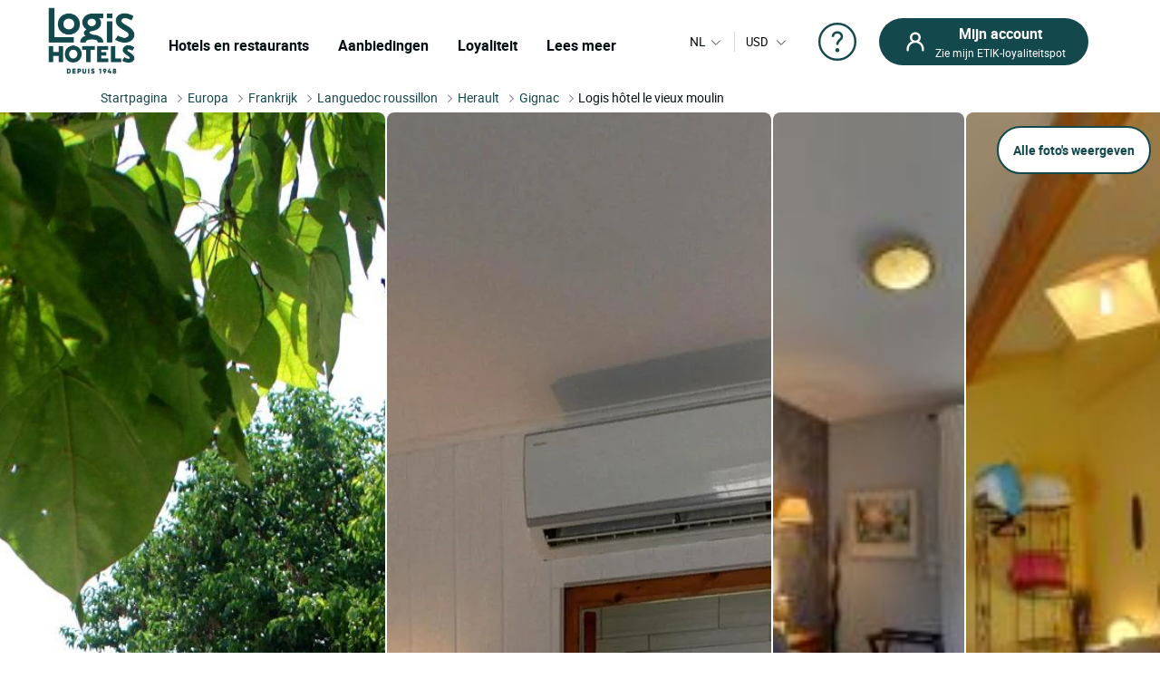

--- FILE ---
content_type: text/html; charset=utf-8
request_url: https://www.logishotels.com/nl/hotel/logis-hotel-le-vieux-moulin-3853?layout=avis
body_size: 38877
content:
<!DOCTYPE html>
<html lang="nl-nl" dir="ltr">

<head>
    <meta name="viewport" content="width=device-width, initial-scale=1.0, maximum-scale=1.0, user-scalable=0" />
    <meta name="HandheldFriendly" content="true" />
    <meta name="apple-mobile-web-app-capable" content="YES" />
    <link rel="preload" as="font" href="https://www.logishotels.com/templates/sw_logis/fonts/roboto/Roboto-Regular-op.woff2"  crossorigin="anonymous"   type="application/font-woff2" />
    <link rel="preload" as="font" href="https://www.logishotels.com/templates/sw_logis/fonts/roboto/Roboto-Regular-op.woff" crossorigin="anonymous" type="font/woff" />
    <link rel="preload" as="font" href="https://www.logishotels.com/templates/sw_logis/fonts/roboto/roboto-medium-op.woff2"  crossorigin="anonymous"  type="application/font-woff2" />
    <link rel="preload" as="font" href="https://www.logishotels.com/templates/sw_logis/fonts/roboto/roboto-medium-op.woff" crossorigin="anonymous" type="font/woff" />
    <link rel="preload" as="font" href="https://www.logishotels.com/templates/sw_logis/fonts/roboto/roboto-bold-op.woff2"  crossorigin="anonymous"  type="application/font-woff2" />
    <link rel="preload" as="font" href="https://www.logishotels.com/templates/sw_logis/fonts/roboto/roboto-bold-op.woff" crossorigin="anonymous" type="font/woff" />

	<link rel="icon" type="image/x-icon" href="/templates/sw_logis/favicon.ico?v=72" />
    <link rel="apple-touch-icon" href="/templates/sw_logis/apple-touch-icon.png" />
    <link rel="apple-touch-icon" sizes="16x16" href="/templates/sw_logis/apple-touch-icon-16x16.png" />
    <link rel="apple-touch-icon" sizes="32x32" href="/templates/sw_logis/apple-touch-icon-32x32.png" />
    <link rel="apple-touch-icon" sizes="192x192" href="/templates/sw_logis/apple-touch-icon-192x192.png" />
    <link rel="apple-touch-icon" sizes="512x512" href="/templates/sw_logis/apple-touch-icon-512x512.png" />


    <meta charset="utf-8">
	<base href="https://www.logishotels.com/">
	<meta name="description" content="Boek bij Hôtel Logis  le Vieux Moulin in GIGNAC. Ontdek de regio LANGUEDOC ROUSSILLON en geniet van de beste tarieven bij LOGIS Hotels.">
	<meta name="generator" content="Logishotels">
	<meta name="msvalidate.01" content="3C65A7C266731AC1645F6A2ADA14FE05" /><title>Logis Hôtel le Vieux Moulin, Hôtel Logis GIGNAC, living LANGUEDOC ROUSSILLON</title>
	<link href="https://www.logishotels.com/fr/hotel/logis-hotel-le-vieux-moulin-3853" rel="alternate" hreflang="fr-FR">
	<link href="https://www.logishotels.com/en/hotel/logis-hotel-le-vieux-moulin-3853" rel="alternate" hreflang="en-GB">
	<link href="https://www.logishotels.com/de/hotel/logis-hotel-le-vieux-moulin-3853" rel="alternate" hreflang="de-DE">
	<link href="https://www.logishotels.com/es/hotel/logis-hotel-le-vieux-moulin-3853" rel="alternate" hreflang="es-ES">
	<link href="https://www.logishotels.com/it/hotel/logis-hotel-le-vieux-moulin-3853" rel="alternate" hreflang="it-IT">
	<link href="https://www.logishotels.com/nl/hotel/logis-hotel-le-vieux-moulin-3853" rel="alternate" hreflang="nl-NL">
	<link href="/favicon.ico" rel="icon" type="image/vnd.microsoft.icon">
<link href="/media/plg_system_jcepro/site/css/content.min.css?86aa0286b6232c4a5b58f892ce080277" rel="stylesheet">
	<link href="/templates/sw_logis/uikit/css/uikit.min.css?v=72" rel="stylesheet" media="screen,print" as="style">
	<link href="/templates/sw_logis/css/theme.css?v=72" rel="stylesheet" media="screen,print" as="style">
<script type="application/json" class="joomla-script-options new">{"system.paths":{"root":"","rootFull":"https:\/\/www.logishotels.com\/","base":"","baseFull":"https:\/\/www.logishotels.com\/"},"csrf.token":"8c739f5ab0c74ce38ab8a255fd8ca042"}</script>
	<script src="/media/system/js/core.min.js?2cb912"></script>
	<script src="/media/vendor/jquery/js/jquery.min.js?3.7.1"></script>
	
	<script src="/media/com_swhotel/js/resp/jquery-ui.min.1.12.1.js?v=72"></script>
	<script src="/templates/sw_logis/uikit/js/uikit.min.js?v=72"></script>
	<script src="https://www.logishotels.com/plugins/system/swseoscripts/assets/js/script.js?v=72"></script>
	<script src="https://10959617.collect.igodigital.com/collect.js"></script>
	<script>var base_url = "https://www.logishotels.com/";</script>
	<script>var url_hotels = "/nl/hotels";</script>
	<script>var url_restaurants = "/nl/restaurants";</script>
	<script>var erreurs = new Array();</script>
	<script>erreurs["err_global"] = "Graag de bezettings voorwaarden controleren";</script>
	<script>erreurs["err_affectation_personnes_chambres"] = "Dank voor het invullen van de missende informatie";</script>
	<script>erreurs["chambres"] = "Gelieve een kamer te kiezen";</script>
	<script>erreurs["adultes"] = "Gelieve het aantal volwassenen per kamer op te geven";</script>
	<script>erreurs["maxoccupsansenf"] = "Le nombre d'adultes sans enfants dépasse le max";</script>
	<script>erreurs["err_maxoccup"] = "Le nombre d'occupation dépasse le max";</script>
	<script>erreurs["err_minoccup"] = "Le nombre d'occupation est moins du min";</script>
	<script>erreurs["destination"] = "Gelieve een bestemming te kiezen";</script>
	<script>erreurs["options"] = "Please select valid criteria";</script>
	<script>erreurs["nbenfants"] = "Veuillez renseigner l\'age des enfants";</script>
	<script>erreurs["datein_empty"] = "Please select a departure date";</script>
	<script>var textes = new Array();</script>
	<script>textes["adultes"] = "Volwassenen";</script>
	<script>textes["enfants"] = "Kinderen";</script>
	<script>textes["composition"] = "Voer het aantal mensen in de kamer in %s";</script>
	<script>textes["suivant"] = "Volgende";</script>
	<script>textes["precedent"] = "Vorige";</script>
	<script>textes["nuits"] = "Night(s)";</script>
	<script>textes["COM_SWHOTEL_ENFANT_AGE_DE_ENFANT"] = "Leeftijd van het kind";</script>
	<script>textes["COM_SWHOTEL_AN"] = "jaar";</script>
	<script>textes["COM_SWHOTEL_ANS"] = "jaar";</script>
	<script>textes["voyageurs"] = "reizigers";</script>
	<script>textes["voyageur"] = "reiziger";</script>
	<script>textes["COM_SWHOTEL_SELECTIONNER"] = "Selecteren";</script>
	<script>textes["chambre"] = "kamer";</script>
	<script>textes["chambres"] = "kamers";</script>
	<script>textes["chambre_selectionne"] = "geselecteerde kamer";</script>
	<script>textes["chambres_selectionne"] = "geselecteerde kamers";</script>
	<script>textes["personnes"] = "reizigers";</script>
	<script>erreurs["url_annex"] = "https://www.logishotels.com/nl/firstresult";</script>
	<script>textes["COM_SWHOTEL_ERROR_CHAMBRE_VOYAGEUR"] = "Geef kamers voor al uw reizigers";</script>
	<script>textes["COM_SWHOTEL_MUTIPLE_VOYAGEUR_NO_CHAMBRE"] = " reizigers hebben nog geen kamers. Wat zou je willen doen?";</script>
	<script>textes["COM_SWHOTEL_SINGLE_VOYAGEUR_NO_CHAMBRE"] = " reiziger heeft nog geen kamers. Wat zou je willen doen?";</script>
	<script>textes["COM_SWHOTEL_COMPLETER_RESERVATION"] = "Voltooi de reservering";</script>
	<script>textes["COM_SWHOTEL_VOYAGEURS"] = "reizigers";</script>
	<script>textes["COM_SWHOTEL_MANQUE_VOYAGEURS_1"] = "Voeg reizigers toe aan de kamer!";</script>
	<script>textes["COM_SWHOTEL_MANQUE_VOYAGEURS_2"] = " De kamer biedt plaats aan ten minste ";</script>
	<script>textes["COM_SWHOTEL_CHAMBRE_MAX_OCCUP_1"] = " Deze kamer is geschikt voor maximaal";</script>
	<script>textes["COM_SWHOTEL_CHAMBRE_MAX_OCCUP_2"] = " volwassenen en ";</script>
	<script>textes["COM_SWHOTEL_CHAMBRE_MAX_OCCUP_3"] = " kinderen";</script>
	<script>textes["COM_SWHOTEL_AJOUTER_CHAMBRES"] = "Kamers toevoegen";</script>
	<script>textes["COM_SWHOTEL_VOTRE_SELECTION"] = "Uw keuze";</script>
	<script>textes["COM_SWHOTEL_GLOBAL_CHAMBRE"] = "kamer";</script>
	<script>textes["COM_SWHOTEL_GLOBAL_PERSONNE_S"] = "personen";</script>
	<script>textes["adulte"] = "volwassene";</script>
	<script>textes["adultes"] = "volwassenen";</script>
	<script>textes["enfant"] = "kind";</script>
	<script>textes["enfants"] = "kinderen";</script>
	<script>textes["pour"] = "Pour";</script>
	<script>textes["COM_SWHOTEL_DESTINATIONS"] = "BESTEMMINGEN";</script>
	<script>textes["COM_SWHOTEL_HOTELS"] = "HOTELS";</script>
	<script>textes["COM_SWHOTEL_MES_DERNIERS_RECHERCHE"] = "Laatste zoekopdrachten";</script>
	<script>textes["nbr_pers"] = " reiz";</script>
	<script>var ifmobile = "false";</script>
	<script>var viewmap = "false";</script>
	<script>var view = "hotel";</script>
	<script>var markers = new Array();</script>
	<script>var show_prices = true;</script>
	<script>var hotels = new Array();</script>
	<script>var hotels_init = new Array();</script>
	<script>var markersArray = new Array();</script>
	<script>var first_loaded = true;</script>
	<script>var first_loaded_gplace = true;</script>
	<script>var texte = new Array();</script>
	<script>texte["COM_SWHOTEL_TRIER_PAR"] = "Sorteren op";</script>
	<script>texte["COM_SWHOTEL_DISTANCE"] = "Afstand";</script>
	<script>texte["COM_SWHOTEL_GLOBAL_TRI"] = "Sortering";</script>
	<script>texte["COM_SWHOTEL_SE_RENSEIGNER_SUR_PLACE"] = "Meer informatie ter plaatse";</script>
	<script>texte["COM_SWHOTEL_CAL_ALT_VALIDER"] = "goedkeuren";</script>
	<script>msg_txt_date_indispo = "Deze datum ### is niet beschikbaar, kies een andere datum";</script>
	<script>msg_txt_dates_indispos = "Deze data ### zijn niet beschikbaar, klies een andere datum";</script>
	<script>msg_txt_date_minimum_stay = "Boek een minimum van ### nachten om van dit tarief te profiteren";</script>
	<script>msg_txt_dates_minimum_stay = "De data gekozen voor dit hotel is alleen beschikbaar voor een verblijf van ### nachten of meer";</script>
	<script>msg_txt_arrivee_interdite = "Kies een andere aankomstdatum";</script>
	<script>msg_txt_depart_interdit = "Kies een andere vertrekdatum";</script>
	<script>msg_txt_arrivee_i_depart_i = "Verander uw aankomst- en vertrekdag om van dit tarief te profiteren";</script>
	<script>msg_txt_arrivee_i_minimum_stay = "Wijzig uw aankomstdatum en boek een minimum van ### nachten om van dit tarief te profiteren";</script>
	<script>msg_txt_depart_i_minimum_stay = "Wijzig uw vertrekdatum en boek een minimum van ### nachten om van dit tarief te profiteren";</script>
	<script>msg_txt_depart_i_arrivee_i_minimum_stay = "Verander uw vertrek- en aankomstdag en boek minimaal ### nachten om van dit tarief te profiteren";</script>
	<script>texte["COM_SWHOTEL_DATES_NON_FLEXIBLE_MOTEUR"] = "<span>Bekijk andere beschikbare hotels</span>";</script>
	<script>var url_googleapis = 'https://maps.googleapis.com/maps/api/js?v=3&language=nl&key=AIzaSyCz5gP5RubrLkegshVnF8crjobXTFib4YQ';</script>
	<link href="https://www.logishotels.com/fr/hotel/logis-hotel-le-vieux-moulin-3853" rel="alternate" hreflang="x-default">
	<link href="https://www.logishotels.com/nl/hotel/logis-hotel-le-vieux-moulin-3853" rel="canonical">
	<meta property="og:title" content="Logis Hôtel le Vieux Moulin"/>
	<meta property="og:type" content="Hotel"/>
	<meta property="og:url" content="https://www.logishotels.com/nl/hotel/logis-hotel-le-vieux-moulin-3853?layout=avis"/>
	<meta property="og:image" content="https://medias.logishotels.com/property-images/3853/facade/retro/moyen/hotel-le-vieux-moulin-facade-gignac-856244.jpg"/>



<link rel="preload" fetchpriority="high" as="image" href="https://medias.logishotels.com/property-images/3853/facade/retro/moyen/hotel-le-vieux-moulin-facade-gignac-856244.jpg" type="image">
				<script type="application/ld+json">
					{
					    "@context": "https://schema.org",
					    "@type": "WebPage",
					    "name": "Logis Hôtel le Vieux Moulin, Hôtel Logis GIGNAC, living LANGUEDOC ROUSSILLON",
					    "url": "https://www.logishotels.com/nl/hotel/logis-hotel-le-vieux-moulin-3853?layout=avis",
					    "image": {
					      "@type": "ImageObject",
					      "url": "https://medias.logishotels.com/property-images/3853/facade/retro/moyen/hotel-le-vieux-moulin-facade-gignac-856244.jpg"
					    }
					}
				</script>
				<script>window.dataLayer = window.dataLayer || [];dataLayer.push({'event': 'not_logged'});</script><script>dataLayer.push({ 'event': 'pageView','envTemplate':'Hotel','pageName':'Logis Hôtel le Vieux Moulin, Hôtel Logis GIGNAC, living LANGUEDOC ROUSSILLON','envWork':'prod','envLevel':'Hotel','envChannel':'desktop','envCountry':'nl','envLanguage':'nl','envCurrency':'EUR','userId':'','userDevice':'desktop','userGender':'','userCountry':'','userCity':'','userZip':'','userEmail':'','userAuthentification':'','userLoginState':'','userNewCustomer':'','userLastDateReservation':'','userCookie1':'','pageBreadcrumb':'Accueil > Logis Hôtel le Vieux Moulin','pageType':'Fiche hotel','productId':'3853','productBrand':'LOGIS HOTELS','productName':'Logis Hôtel le Vieux Moulin','productCategory':'','productType':'','productPriceRack':'','productQuantity':'15'});</script>
<script>
								 /* initiation datalayer 4*/
								  	window.dataLayer = window.dataLayer || [];
								  	dataLayer.push({
								  		'event' : 'page_view',
								      	'page_type' : 'Hôtel'
								      	    
								  	});
								</script>

<!-- Google Tag Manager  GTM-->
					<script>(function(w,d,s,l,i){w[l]=w[l]||[];w[l].push({'gtm.start':
					new Date().getTime(),event:'gtm.js'});var f=d.getElementsByTagName(s)[0],
					j=d.createElement(s),dl=l!='dataLayer'?'&l='+l:'';j.async=true;j.src=
					'https://www.googletagmanager.com/gtm.js?id='+i+dl;f.parentNode.insertBefore(j,f);
					})(window,document,'script','dataLayer','GTM-NBGXX9J');</script>
					<!-- End Google Tag Manager -->

<script type='text/javascript'>var langpre = 'nl'; </script>
 </head>
<body class="com_swhotel hotel   marque_5">
   
               
    <!-- header -->
    <noscript><iframe src="https://www.googletagmanager.com/ns.html?id=GTM-NBGXX9J" height="0" width="0" style="display:none;visibility:hidden"></iframe></noscript>
<header role="banner">
        <input type="hidden" name="partid" value="" />
        <nav id="headTop" class="GlobHeader uk-grid uk-grid-collapse" uk-navbar >
          
            <div class="contentHeader uk-width-1-2 uk-width-2-3@m uk-width-3-5@l  uk-flex uk-flex-middle ">
                <a href="#" uk-toggle="target: #my-MenuMobile" title="Menu mobile" class="uk-hidden@m btnMobile  uk-icon" uk-icon="menu"></a>
                <div class="logo-head">
                    
<a href="/" title="Logis Hotels">
	<img itemprop="image" class="logo-img" src="https://www.logishotels.com/images/LOGIS_HOTELS_DEPUIS_1948_LOGOTYPE_EXECUTE_POSITIF_RVB_1_1.png" data-src="https://www.logishotels.com/images/LOGIS_HOTELS_DEPUIS_1948_LOGOTYPE_EXECUTE_POSITIF_RVB_1_1.png" uk-img="" width="107" height="68" >
</a>	                        
                </div>
                <div id="MenuDesktop" class="MenuHeader uk-visible@m">
                    <div id="topMenuID">
 						<ul class="uk-navbar-nav  mod-list" >
<li class="item-4761"><a href="#" class="item-1-menu-principal lien-menu-parent ">Hotels en restaurants</a></li><li class="item-4766 uk-parent"><a href="#" class="s-menu-nos-offres"> Aanbiedingen</a></li><li class="item-4810 uk-parent"><a href="#" class="s-menu-sous-fidelite">Loyaliteit</a></li><li class="item-4821 uk-parent"><a href="#" class="s-menu-nous-decouvrir">Lees meer</a></li></ul>

 						 <div data-category="s-menu-nos-offres" class="SubMenuGlob uk-drop">
 						 	<div class="head-menu-1"></div>
 						 	<span class="btn-back-submenu uk-hidden@m uk-hidden@l"><i uk-icon="icon:chevron-left;ratio:0.8;" class="uk-icon"></i>Retour</span>
 						 	<ul class="nav menu" id="s-menu-nos-offres">
<li class="item-4770 divider deeper parent" data-title = "Goede plannen" data-parent ="Goede plannen" ><span class="separator ">Goede plannen</span>
<ul class="nav-child unstyled small"><li class="item-4773" data-title = "Laatste minuten" data-parent ="Goede plannen" ><a href="https://www.logishotels.com/nl/bons-plans-promotions/dernieres-minutes" class=" link-menu-burger">Laatste minuten</a></li><li class="item-4776" data-title = "Reserveringen vooraf" data-parent ="Goede plannen" ><a href="https://www.logishotels.com/nl/bons-plans-promotions/reservations-anticipees" class=" link-menu-burger">Reserveringen vooraf</a></li><li class="item-4780" data-title = "Speciale aanbiedingen" data-parent ="Goede plannen" ><a href="https://www.logishotels.com/nl/bons-plans-promotions/offres-speciales" class=" link-menu-burger">Speciale aanbiedingen</a></li><li class="item-4782" data-title = "Bekijk alle" data-parent ="Goede plannen" ><a href="https://www.logishotels.com/nl/de-aanbiedingen" class="lien-voir-tout link-menu-burger">Bekijk alle</a></li></ul></li><li class="item-5047 divider deeper parent" data-title = "Gift" data-parent ="Gift" ><span class="separator ">Gift</span>
<ul class="nav-child unstyled small"><li class="item-5048" data-title = "Cadeaukaart" data-parent ="Gift" ><a href="https://www.logishotels.com/nl/cadeaus/e-gift-card" class=" link-menu-burger">Cadeaukaart</a></li><li class="item-5049" data-title = "Geschenkdozen" data-parent ="Gift" ><a href="https://logishotels.bonkdo.com/nl/networkvouchers/" class=" link-menu-burger">Geschenkdozen</a></li><li class="item-5090" data-title = "Bekijk alle" data-parent ="Gift" ><a href="https://www.logishotels.com/nl/cadeaux" class="lien-voir-tout link-menu-burger">Bekijk alle</a></li></ul></li><li class="item-4785 divider deeper parent" data-title = "Themapauzes" data-parent ="Themapauzes" ><span class="separator ">Themapauzes</span>
<ul class="nav-child unstyled small"><li class="item-4788" data-title = "Fijn eetkamer" data-parent ="Themapauzes" ><a href="https://www.logishotels.com/nl/onze-inspirerende-verblijven/weekends-en-feestdagen/weekends-en-verblijven-voor-de-tafelfreuden" class=" link-menu-burger">Fijn eetkamer</a></li><li class="item-4790" data-title = "Voor liefhebbers" data-parent ="Themapauzes" ><a href="https://www.logishotels.com/nl/onze-inspirerende-verblijven/weekends-en-feestdagen/weekends-en-romantische-vakanties" class=" link-menu-burger">Voor liefhebbers</a></li><li class="item-4793" data-title = "Met de fiets" data-parent ="Themapauzes" ><a href="https://www.logishotels.com/nl/onze-inspirerende-verblijven/weekends-en-feestdagen/weekends-en-fietstochten" class=" link-menu-burger">Met de fiets</a></li><li class="item-4795" data-title = "Met de familie" data-parent ="Themapauzes" ><a href="https://www.logishotels.com/nl/onze-inspirerende-verblijven/weekends-en-feestdagen/weekends-en-familieverblijven" class=" link-menu-burger">Met de familie</a></li><li class="item-4798" data-title = "Bekijk alle" data-parent ="Themapauzes" ><a href="https://www.logishotels.com/nl/onze-inspirerende-verblijven/weekends-en-feestdagen" class="lien-voir-tout link-menu-burger">Bekijk alle</a></li></ul></li><li class="item-4799 divider deeper parent" data-title = "Diensten en faciliteiten" data-parent ="Diensten en faciliteiten" ><span class="separator ">Diensten en faciliteiten</span>
<ul class="nav-child unstyled small"><li class="item-4801" data-title = " Bedrijven &amp; Groepen" data-parent ="Diensten en faciliteiten" ><a href="https://www.logishotels.com/nl/bedrijven-en-groepen" class=" link-menu-burger"> Bedrijven &amp; Groepen</a></li><li class="item-4804" data-title = "Onze huisdiervriendelijke hotels" data-parent ="Diensten en faciliteiten" ><a href="https://www.logishotels.com/nl/onze-diensten-en-faciliteiten/onze-huisdiervriendelijke-hotels" class=" link-menu-burger">Onze huisdiervriendelijke hotels</a></li><li class="item-4806" data-title = "Onze hotels met zwembad" data-parent ="Diensten en faciliteiten" ><a href="https://www.logishotels.com/nl/onze-diensten-en-faciliteiten/onze-hotels-met-zwembad" class=" link-menu-burger">Onze hotels met zwembad</a></li><li class="item-5077" data-title = "Ontbijt" data-parent ="Diensten en faciliteiten" ><a href="https://www.logishotels.com/nl/onze-diensten-en-faciliteiten/ontbijt-inbegrepen" class=" link-menu-burger">Ontbijt</a></li></ul></li></ul>

 						 </div> 
 						 <div data-category="s-menu-sous-fidelite" class="SubMenuGlob GlobOptionMenu uk-drop uk-text-center">
 						  	<div class="head-menu-1"></div>
 						  	<span class="btn-back-submenu uk-hidden@m uk-hidden@l"><i uk-icon="icon:chevron-left;ratio:0.8;" class="uk-icon"></i>Retour</span>
 						 	 <ul class="nav menu" id="s-menu-sous-fidelite">
<li class="item-4811" data-title = "Uw loyaliteitsprogramma" data-parent ="" ><a href="https://www.logishotels.com/nl/etik-uw-getrouwheidsprogramma/verdien-euro-s-met-etik" class=" link-menu-burger"><img src="/images/images/icones-header/votre-programme-de-fidelite.png" alt="Uw loyaliteitsprogramma" width="100" height="45" loading="lazy"><span class="image-title">Uw loyaliteitsprogramma</span></a></li><li class="item-4817" data-title = " Hulp en vragen" data-parent ="" ><a href="https://www.logishotels.com/nl/help/etik-loyaliteitshulp/vragen-over-het-trouwbaarheidsprogramma" class=" link-menu-burger"><img src="/images/images/icones-header/faq-aide-et-questions.png" alt=" Hulp en vragen" width="16" height="29" loading="lazy"><span class="image-title"> Hulp en vragen</span></a></li></ul>

 						 </div>
 						  <div data-category="s-menu-nous-decouvrir" class="SubMenuGlob GlobOptionMenu uk-drop uk-text-center">
 						   	<div class="head-menu-1"></div>
 						   	<span class="btn-back-submenu uk-hidden@m uk-hidden@l"><i uk-icon="icon:chevron-left;ratio:0.8;" class="uk-icon"></i>Retour</span>
 						  	<ul class="nav menu" id="s-menu-nous-decouvrir">
<li class="item-4833" data-title = "Onze hotels en accommodatie" data-parent ="" ><a href="https://www.logishotels.com/nl/ons-ontdekken/onze-hotels-en-accommodatie/onze-accommodatie" class=" link-menu-burger"><img src="/images/images/icones-header/nos-hotels-et-hebergements.png" alt="Onze hotels en accommodatie" width="37" height="34" loading="lazy"><span class="image-title">Onze hotels en accommodatie</span></a></li><li class="item-4822 active" data-title = "Onze restaurants" data-parent ="" ><a href="https://www.logishotels.com/nl/onze-diensten-en-faciliteiten/onze-restaurants" class=" link-menu-burger"><img src="/images/icones-header/nos-restaurants.png" alt="Onze restaurants" width="26" height="34" loading="lazy"><span class="image-title">Onze restaurants</span></a></li><li class="item-4830" data-title = "In de merken : Urban, Premium, Table distinguée" data-parent ="" ><a href="https://www.logishotels.com/nl/ons-ontdekken/onze-merken" class=" link-menu-burger"><img src="/images/images/icones-header/toutes-nos-marques-urbaines-premium-table-distinguee.png" alt="In de merken : Urban, Premium, Table distinguée" width="61" height="40" loading="lazy"><span class="image-title">In de merken : Urban, Premium, Table distinguée</span></a></li><li class="item-4827" data-title = "Onze verplichtingen" data-parent ="" ><a href="https://www.logishotels.com/nl/ons-ontdekken/onze-verbintenissen/" class=" link-menu-burger"><img src="/images/images/icones-header/nos-engagements.png" alt="Onze verplichtingen" width="28" height="30" loading="lazy"><span class="image-title">Onze verplichtingen</span></a></li></ul>

 						  </div>

                    </div>
                </div>
                <!-- Menu mobile -->
                <div id="my-MenuMobile" uk-offcanvas class="uk-hidden@m uk-hidden@l MenuMobile">
                    <div id="MobileMenu" class="uk-offcanvas-bar">
                        <div class="headerMobRe">
                            <button class="uk-offcanvas-close" type="button" uk-close></button>
                            <div class="logo-head">
                                
<a href="/" title="Logis Hotels">
	<img itemprop="image" class="logo-img" src="https://www.logishotels.com/images/LOGIS_HOTELS_DEPUIS_1948_LOGOTYPE_EXECUTE_POSITIF_RVB_1_1.png" data-src="https://www.logishotels.com/images/LOGIS_HOTELS_DEPUIS_1948_LOGOTYPE_EXECUTE_POSITIF_RVB_1_1.png" uk-img="" width="107" height="68" >
</a>	                        
                            </div>
                            <div id="HelpCompte-1" class="uk-float-right"></div>
                            
                        </div>
                    </div>
                </div>
            </div>
  
            
            <!-- connexion lang-->
            <div class="LangConnexion uk-width-1-2 uk-width-1-3@m uk-width-2-5@l ">
                
                <!-- lang -->
                <div id="langDesktop" class="langDesktop ">
                    <div id="TopLangId" class="ModLangDevis">
                    <div class="navLanguage ">

			<!--  <p class="uk-hidden@m">Taal</p>-->
         <a href="javascript:void(0);" class="MenuLangswitch btn_Bg_lang_nl" title="langswitch"  ><span class="LangActiveText "></span><i uk-icon="icon:chevron-down;ratio:0.8"></i></a>
             <div id="ModalLang" uk-dropdown="mode: click">
                 <div class="uk-hidden@m uk-hidden@l toplang">
                         	<div class="h3_site">Kies uw taal</div>
                         	  <button id="closeDropD" class="uk-close-default" type="button" uk-close></button>
                         </div>
                 <ul class="uk-nav uk-dropdown-nav">
		              						 								<li class="" data-lang="fr" dir="ltr">
									<a href="/fr/hotel/logis-hotel-le-vieux-moulin-3853?layout=avis" title="Français">
																					<span class="flag_img bg-fr"></span>
											<span class="TextFlag">Français</span>
									</a>
								</li>
																			 								<li class="" data-lang="en" dir="ltr">
									<a href="/en/hotel/logis-hotel-le-vieux-moulin-3853?layout=avis" title="English">
																					<span class="flag_img bg-en"></span>
											<span class="TextFlag">English</span>
									</a>
								</li>
																			 								<li class="" data-lang="de" dir="ltr">
									<a href="/de/hotel/logis-hotel-le-vieux-moulin-3853?layout=avis" title="Deutsch">
																					<span class="flag_img bg-de"></span>
											<span class="TextFlag">Deutsch</span>
									</a>
								</li>
																			 								<li class="" data-lang="es" dir="ltr">
									<a href="/es/hotel/logis-hotel-le-vieux-moulin-3853?layout=avis" title="Español">
																					<span class="flag_img bg-es"></span>
											<span class="TextFlag">Español</span>
									</a>
								</li>
																			 								<li class="" data-lang="it" dir="ltr">
									<a href="/it/hotel/logis-hotel-le-vieux-moulin-3853?layout=avis" title="Italiano">
																					<span class="flag_img bg-it"></span>
											<span class="TextFlag">Italiano</span>
									</a>
								</li>
																			 								<li class="lang-active" data-lang="nl" dir="ltr">
									<a href="/nl/hotel/logis-hotel-le-vieux-moulin-3853?layout=avis" title="Nederlands">
																					<span class="flag_img bg-nl"></span>
											<span class="TextFlag">Nederlands</span>
									</a>
								</li>
															         </ul>
            </div>
 
        
</div>

<script>
var LangText = jQuery('.lang-active').attr('data-lang');
jQuery('.LangActiveText').text(LangText);
if (jQuery(window).width() < 960) {
	 
	jQuery('#closeDropD').click(function(){
		 UIkit.dropdown("#ModalLang").hide();
	});
	jQuery(".ClssWithModal").parent().append("<div class='modalMenu MenuPagePlus' uk-dropdown='mode:click'><div class='mobHead'></div>"+jQuery(".modalMenu").html()+"</div>");		
}else{
 	//jQuery(".MenuHeader").find(".uk-navbar-nav .uk-parent").appendTo(".MonCompteDesktopDiv ");
 	
	
}
</script>	
	 	 

<form class="formdevise" name="form_devise" id="form_devise" method="post">
        <!--<p class="uk-hidden@m ">Valuta</p>-->
        <button type="button" class="BtnDevisModal "  uk-toggle="target: #modal-Devise" >
         
        <span class="Devise-1"> USD</span>
                          <span class="Devise-2 uk-hidden@m uk-hidden@l"> US DOLLAR</span>        <i uk-icon="icon:chevron-down;ratio:0.8;"></i>
         <input type="hidden" id="devise_client" value="USD" />
         </button>
        <div class="ModalContainerDevise "><div id="modal-Devise" class="ModalDevise" uk-modal></div></div>
       <input type="hidden" name="currency" id="currency" value="" />
</form>
	
  
  
  
                    
                    </div>
                </div>
                <div class="helpMenu">
                
                                  
                <a href="https://www.logishotels.com/nl/help/hulp-bij-reserveringen/hulp-bij-vakantieboekingen" target="_blank" uk-icon="icon:question;ratio:2.2;"></a>
                </div>
                <div class="connexionTop">
                    <style>

.version_mobile .uk-button-primary{background-color:var(--primary-color) !important;color:#fff !important;}
.PanneauMonCompte .grecaptcha-badge{
transform: scale(.70);
    -webkit-transform: scale(0.70);
    transform-origin: 110px 0;
    -webkit-transform-origin: 110px 0;
}
#recaptchaLogin_modal{height:40px !important;}
.PanneauMonCompte .lienPanneau{margin-top:30px;}
</style>


<div class="version_mobile uk-hidden@s uk-hidden@m uk-hidden@l">
                        <a class="hors_ligne  uk-button uk-button-primary uk-margin-remove-bottom" href="#PanneauCompte" uk-toggle><i  uk-icon="icon:sw-user;ratio:1.2;"></i></a>      
            
          
     
</div>

<div class="version_desktop uk-visible@s">
                    <a class="hors_ligne uk-button uk-button-primary uk-margin-remove-bottom" href="#PanneauCompte" uk-toggle>
                <i  uk-icon="icon:sw-user;ratio:1.2;"></i>
                <span class="uk-visible@m">
                    <strong>Mijn account</strong>
                    Zie mijn ETIK-loyaliteitspot                </span>
            </a>
        </div>
<!--  -->
<div id="PanneauCompte" class="PanneauMonCompte" uk-offcanvas="flip: true">
    <div class="uk-offcanvas-bar">
        <button class="uk-offcanvas-close" type="button" uk-close></button>
        

                    <div class="modeNonConnecter ">
                <div class="h2_site">Voer uw inloggegevens in</div>
                <div class="PanneauEtik">
                    <div><img src="/images/icones-header/votre-programme-de-fidelite.png" width="53" /></div>
                    <div>
                        <strong>Het gratis loyaliteitsprogramma.</strong>
                        <p>Geldig in het hotel en restaurant</p>
                    </div>
                </div>


                    <div id="rendered-creat-account" class="Content_form rendered-form">
                        <form id="form-rendered-creat-account-modal" action="" method="post" class="form_login_dash_modal" >
                                        
                            <div class="champsInput">

                                <label for="card-login" class="fb-text-label">E-mailadres</label>
                                <input onkeyup="this.value = this.value.toLowerCase();" value="" type="email" class="form-control" type="text" id="text-votre-email-modal" name="card-login" placeholder="E-mailadres" autocomplete="off" aria-label="E-mailadres" required />
                                <span class="validate-email">Het ingevoerde e-mailadres komt niet overeen met een bestaand account</span>
                                <span class="highlight"></span>
                                

                            </div>
                            
                            <div class="champsInput">
                                <label for="card-password">Wachtwoord</label>
                                <div class="uk-position-relative">

                                    <input type="password" id="password_login_modal" name="card-password" placeholder="Wachtwoord"  autocomplete="off" aria-label="Wachtwoord" />

                                     <button type="button" class=" input-password-toggle">
                                       <span class="icon-fw" aria-hidden="true"></span>
                                     </button>
                                      <span class="validate-password">Voer uw wachtwoord in</span>
                                </div>
                                <div class="uk-text-right"><a href="#ModalOptions_PasswordOublie" uk-toggle>Wachtwoord vergeten ?</a></div>
                            </div>


                            <input type="hidden" name="option" value="com_ologis"> 
                            <input type="hidden" name="view" value="compte"> 
                            <input type="hidden" name="task" value="authentification"> 
                            <input type="hidden" name="url" value="https://www.logishotels.com/my-account"> 
                            
                            <div class=" form-group field-button-valider">
                                
                                <button type="button" disabled="disabled" onclick="validateForm(this,'form-rendered-creat-account-modal','recaptchaLogin_modal');"  class="uk-button uk-button-primary btn-login" name="button-valider"  id="button-valider-modal">Inloggen</button> 

                            </div>              
                           <!-- #######################  BEGIN RECAPTCHA INVISIBLE #######################  -->  
                                                   
                            <div id='recaptchaLogin_modal'></div>                     
                            <input id="public_key_invisible" type="hidden" value="6Le-2qgUAAAAAImRsvXfc3j93HN3p4B2fjD14R6N"/>
                            <!-- #######################  END RECAPTCHA INVISIBLE #######################  -->  
                        </form>
                    </div>    



                <div class="champsInput">
                    <button class="uk-button uk-button-secondary" onclick="window.location.href='https://www.logishotels.com/create-account';">Word lid van het loyaliteitsprogramma</button>
                </div>
                <div class="lienPanneau">
                    <a href="https://www.logishotels.com/nl/acces-a-mes-reservations">Mijn boekingen bekijken zonder account</a>
                    <a href="https://www.logishotels.com//nl/help/etik-loyaliteitshulp/vragen-over-het-trouwbaarheidsprogramma" class="besoin_daide">Help</a>
                </div>
            </div>


        
    </div>
</div>



<!-- modal -->
<div id="ModalOptions_PasswordOublie" class="PasswordForget Content_form" uk-modal>
    <div class="uk-modal-dialog uk-modal-body">
        <button class="uk-modal-close-default" type="button" uk-close></button>
        <div class="modal-body" id="modal-send">
            <div class="h2_site uk-modal-title uk-text-center">
                Wachtwoord vergeten ?            </div>
            <form method="post" id="PasswordOublie" action="?option=com_ologis&task=PasswordOublie">
                <div class="form-group field-text-votre-email">
                    <span style="display: none;" id="msg_identifiant_invalide" class="error error_msg">
                        COM_SWOLOGIS_EMAIL_INEXISTANT</span>
                    <label for="courriel_in" class="fb-text-label">E-mailadres</label>
                    <input onkeyup="this.value=this.value.toLowerCase()" type="text" name="courriel_in" id="courriel_in" placeholder="Email" />
                    <span class="validate-email">Het ingevoerde e-mailadres komt niet overeen met een bestaand account</span>
                    <span class="highlight"></span>
                    

                </div>
                <p class="txt_forgetpass_msg">
                    U ontvangt een link om uw wachtwoord opnieuw in te stellen                </p>
                <div id='recaptchaLogin_forgetPassword'></div>
            </form>
            <div class="fb-button form-group field-button-valider">
                <button onclick="validateForm_forgetPassword(this,'PasswordOublie','recaptchaLogin_forgetPassword');" id="button-valider_mps" name="text-votre-email" class="uk-button uk-button-primary">
                    Bevestigen</button>
            </div>
        </div>

    </div>
</div>


<div id="emailConfSend" class="PasswordForget Content_form" uk-modal>
    <div class="uk-modal-dialog uk-modal-body">
        <button class="uk-modal-close-default" type="button" uk-close></button>

        <div class="modal-body" id="modal_message" >
            <div class="h2_site uk-modal-title uk-text-center">
                Wachtwoord vergeten?            </div>
            <div class="img_etape uk-text-center">
                <img data-src="https://www.logishotels.com/components/com_ologis/assets/images/check.svg" alt="Wachtwoord vergeten?" width="60" height="61" uk-img>
            </div>
            <p class="txt_reini_pss">
                We hebben u zojuist een link gestuurd! <br />Klik op de link om uw wachtwoord opnieuw in te stellen            </p>
        </div>
    </div>
</div>

<!-- fin -->

<script type="text/javascript">

   jQuery ( document ).ready ( function () {

        var isshow = localStorage.getItem('isshow');
        if (isshow== null) {
            localStorage.setItem('isshow', 1);
        }
        $(".input-password-toggle").click(function() {

            $(this).toggleClass("icon-eye");
                input = $(this).parent().find("input");
            if (input.attr("type") == "password") {
                input.attr("type", "text");
            } else {
                input.attr("type", "password");
            }
        });



    show_password ();
    forget_password ();
    //mdp_oublie ();
    jQuery( "#form-rendered-creat-account-modal input" ).keyup(function() {
        jQuery( this ).parent().find("label").show();
         if(!jQuery( this ).val() ){
             jQuery( this ).parent().find("label").hide();
         }
    });


    if(jQuery('#form-rendered-creat-account-modal').length){
        
        if ( jQuery ( '#form-rendered-creat-account-modal' ).validate().checkForm() ) {
            jQuery ( '#form-rendered-creat-account-modal #button-valider-modal' ).prop ( "disabled" , false );
        }
    }



    jQuery ( "#form-rendered-creat-account-modal" ).validate ( { 
    rules : {
        "card-password" : "required" , "card-login" : {
        required : true , email : true
        }
    } , errorPlacement : function ( error , element ) {
    }

    } );

    jQuery ( '#form-rendered-creat-account-modal input' ).on ( 'keyup blur' , function (event) {
        //var form_account = jQuery( "#form-rendered-creat-account-modal" ).validate();
        if (event.keyCode === 13 && form_account.valid() ==true) {
            validateForm(this,'form-rendered-creat-account-modal','recaptchaLogin_modal');
        }   

    } );

    jQuery ( '#form-rendered-creat-account-modal #text-votre-email-modal' ).on ( 'blur' , function (event) {
        var form_account = jQuery( "#form-rendered-creat-account-modal" ).validate();
        
        if ( jQuery ( '#form-rendered-creat-account-modal' ).validate().checkForm() ) {
            jQuery ( '#form-rendered-creat-account-modal #button-valider-modal' ).addClass ( 'valid' );
            jQuery ( '#form-rendered-creat-account-modal #button-valider-modal' ).prop ( "disabled" , false );
            
        }else {
            jQuery ( '#form-rendered-creat-account-modal #button-valider-modal' ).removeClass ( 'valid' );
            jQuery ( '#form-rendered-creat-account-modal #button-valider-modal' ).prop ( "disabled" , true );
        }

        //check si l'email est valide ou pas (ticket 60388)
        var emailIsValid = jQuery ( '#form-rendered-creat-account-modal' ).validate().element(jQuery('#text-votre-email-modal'));
        if(emailIsValid){
            jQuery ( '#form-rendered-creat-account-modal .validate-email' ).hide();
        }else{
            jQuery ( '#form-rendered-creat-account-modal .validate-email' ).show();
        }


    });

    $('#form-rendered-creat-account-modal #password_login_modal').on('blur', function(event) {

        var passwordField = jQuery('#password_login_modal').val().trim();

        // Vérifier manuellement si le champ de mot de passe a une valeur
        if (passwordField !== '') {
            // Si le champ a une valeur, on cache le message d'erreur
            jQuery('#form-rendered-creat-account-modal .validate-password').hide();
        } else {
            // Si le champ est vide, on affiche le message d'erreur
            jQuery('#form-rendered-creat-account-modal .validate-password').show();
        }

        // Vérifier la validité du formulaire
        if (jQuery('#form-rendered-creat-account-modal').validate().checkForm()) {
            jQuery('#form-rendered-creat-account-modal #button-valider-modal').addClass('valid');
            jQuery('#form-rendered-creat-account-modal #button-valider-modal').prop("disabled", false);
        } else {
            jQuery('#form-rendered-creat-account-modal #button-valider-modal').removeClass('valid');
            jQuery('#form-rendered-creat-account-modal #button-valider-modal').prop("disabled", true);
        }

    });
});
//-->
</script>


                </div>
            </div>
            <!--  -->            
                
        </nav>
    </header>
    <!-- fin -->
    <!-- contenu -->
    <main role="main">
        <div class="pageMain">
        
        
        		              <!-- fin historique -->
                        
                                     
                        
            <!-- fin moteur -->
                        <!-- bottom -->
          
            <!-- contenu -->
            
        
            
            

                        <div id="PathwayDesktop">
            <div class="topBackBtn ">
                <a href="javascript: history.back();" title="Terug" class="uk-icon bback" uk-icon="arrow-left">
                    Terug</a>
                <div class="uk-container uk-container-center">
                     
                         
                            
<ul itemtype="http://schema.org/BreadcrumbList" class="breadcrumb">
         	<li itemprop="itemListElement" itemscopeitemtype="http://schema.org/ListItem">
      	<a href="https://www.logishotels.com" itemprop="item"> <span itemprop="name">Startpagina</span></a>
		<meta itemprop="position" content="1">
	</li>
                                 <li itemprop="itemListElement" itemscope itemtype="http://schema.org/ListItem"><span class="divider"></span> 
        		<a href="https://www.logishotels.com/hotel/nl/" itemprop="item"> <span itemprop="name">Europa</span></a>
        		<meta itemprop="position" content="2" />
        	 </li>
        
                      
                        
                                          <li itemprop="itemListElement" itemscope itemtype="http://schema.org/ListItem"><span class="divider"></span> 
        		<a href="https://www.logishotels.com/hotel/nl/frankrijk.html" itemprop="item"> <span itemprop="name">Frankrijk</span></a>
        		<meta itemprop="position" content="3" />
        	 </li>
        
                      
                        
                                          <li itemprop="itemListElement" itemscope itemtype="http://schema.org/ListItem"><span class="divider"></span> 
        		<a href="https://www.logishotels.com/hotel/nl/languedoc-roussillon" itemprop="item"> <span itemprop="name">Languedoc roussillon</span></a>
        		<meta itemprop="position" content="4" />
        	 </li>
        
                      
                        
                                          <li itemprop="itemListElement" itemscope itemtype="http://schema.org/ListItem"><span class="divider"></span> 
        		<a href="https://www.logishotels.com/hotel/nl/languedoc-roussillon/herault" itemprop="item"> <span itemprop="name">Herault</span></a>
        		<meta itemprop="position" content="5" />
        	 </li>
        
                      
                        
                                          <li itemprop="itemListElement" itemscope itemtype="http://schema.org/ListItem"><span class="divider"></span> 
        		<a href="https://www.logishotels.com/hotel/nl/languedoc-roussillon/herault/hotel-gignac.html" itemprop="item"> <span itemprop="name">Gignac</span></a>
        		<meta itemprop="position" content="6" />
        	 </li>
        
                      
                        
                                     
            <li itemprop="itemListElement" itemscope itemtype="https://schema.org/ListItem"><span class="divider"></span> 
                <span itemprop="name">Logis hôtel le vieux moulin </span>
            	<meta itemprop="position" content='7' />
        	</li>
        	
        	      
      
      </ul>





<script type="application/ld+json">
 {"@context":"https://schema.org","@type":"BreadcrumbList","itemListElement":[{"@type":"ListItem","position":1,"item":{"@id":"https://www.logishotels.com","name":"Startpagina"}},{"@type":"ListItem","position":2,"item":{"@id":"https://www.logishotels.com/hotel/nl/","name":"Europa"}},{"@type":"ListItem","position":3,"item":{"@id":"https://www.logishotels.com/hotel/nl/frankrijk.html","name":"Frankrijk"}},{"@type":"ListItem","position":4,"item":{"@id":"https://www.logishotels.com/hotel/nl/languedoc-roussillon","name":"Languedoc roussillon"}},{"@type":"ListItem","position":5,"item":{"@id":"https://www.logishotels.com/hotel/nl/languedoc-roussillon/herault","name":"Herault"}},{"@type":"ListItem","position":6,"item":{"@id":"https://www.logishotels.com/hotel/nl/languedoc-roussillon/herault/hotel-gignac.html","name":"Gignac"}},{"@type":"ListItem","position":7,"item":{"name":"Logis hôtel le vieux moulin"}}]}</script>



    
                                         
                </div>
            </div>
            </div>
                                            
<div class="FicheHotel " itemtype="http://schema.org/Hotel">
 
        <div class="sliderPrincipal SlideFiche uk-visible@m uk-position-relative  uk-grid-collapse" uk-grid>
          <!-- favoris -->
          <div class="frz-nocache">
                        </div>
        <!-- fin favoris -->
                                                      
                    <div data-type-image="facade" class="uk-width-1-3 imgslide  ImgFirstNew ">
                            <input type="hidden" value='{"type_image":"facade","tags_photo_principale":1,"tags_photo_star":0,"category":1,"ordre_cat_photos":"999"}' />
                        <a  href="#" uk-toggle="target: #FicheGallery"  title="Logis Hôtel le Vieux Moulin">
                            <img data-src="https://medias.logishotels.com/property-images/3853/facade/retro/grand/hotel-le-vieux-moulin-facade-gignac-856244.jpg" uk-img  alt="Logis Hôtel le Vieux Moulin"/>
                        </a>
                    </div>
                                                          
                    <div data-type-image="chambres" class="uk-width-1-3 imgslide ">
                            <input type="hidden" value='{"type_image":"chambres","tags_photo_principale":0,"tags_photo_star":0,"category":1,"ordre_cat_photos":"999"}' />
                        <a  href="#" uk-toggle="target: #FicheGallery"  title="Logis Hôtel le Vieux Moulin">
                            <img data-src="https://medias.logishotels.com/property-images/3853/chambres/retro/grand/logis-hotel-le-vieux-moulin-chambres-gignac-725709.jpg" uk-img  alt="Logis Hôtel le Vieux Moulin"/>
                        </a>
                    </div>
                                          <div class="uk-width-1-3 uk-grid-collapse" uk-grid>                    <div class="uk-width-1-2 imgslide ">
                        <input type="hidden" value='{"type_image":"chambres","tags_photo_principale":0,"tags_photo_star":0,"category":1,"ordre_cat_photos":"999"}' />
                        <a  href="#" uk-toggle="target: #FicheGallery"  title="Logis Hôtel le Vieux Moulin">
                            <img data-src="https://medias.logishotels.com/property-images/3853/chambres/retro/moyen/logis-hotel-le-vieux-moulin-chambres-gignac-347126.jpg" uk-img  alt="Logis Hôtel le Vieux Moulin"/>
                        </a>
                    </div>      
                                                                  <div class="uk-width-1-2 imgslide  slide-right ">
                        <input type="hidden" value='{"type_image":"chambres","tags_photo_principale":0,"tags_photo_star":0,"category":1,"ordre_cat_photos":"999"}' />
                        <a  href="#" uk-toggle="target: #FicheGallery"  title="Logis Hôtel le Vieux Moulin">
                            <img data-src="https://medias.logishotels.com/property-images/3853/chambres/retro/moyen/logis-hotel-le-vieux-moulin-chambres-gignac-590489.jpg" uk-img  alt="Logis Hôtel le Vieux Moulin"/>
                        </a>
                    </div>      
                                                                  <div class="uk-width-1-2 imgslide ">
                        <input type="hidden" value='{"type_image":"salle-de-bains","tags_photo_principale":0,"tags_photo_star":0,"category":1,"ordre_cat_photos":"999"}' />
                        <a  href="#" uk-toggle="target: #FicheGallery"  title="Logis Hôtel le Vieux Moulin">
                            <img data-src="https://medias.logishotels.com/property-images/3853/salle-de-bains/retro/moyen/logis-hotel-le-vieux-moulin-salle-de-bains-gignac-130213.jpg" uk-img  alt="Logis Hôtel le Vieux Moulin"/>
                        </a>
                    </div>      
                                                                  <div class="uk-width-1-2 imgslide  slide-right ">
                        <input type="hidden" value='{"type_image":"restaurant","tags_photo_principale":0,"tags_photo_star":0,"category":1,"ordre_cat_photos":"999"}' />
                        <a  href="#" uk-toggle="target: #FicheGallery"  title="Logis Hôtel le Vieux Moulin">
                            <img data-src="https://medias.logishotels.com/property-images/3853/restaurant/retro/moyen/logis-hotel-le-vieux-moulin-restaurant-gignac-086755.jpg" uk-img  alt="Logis Hôtel le Vieux Moulin"/>
                        </a>
                    </div>      
                    </div>                         
          <a  href="#" uk-toggle="target: #FicheGallery"  class="uk-button uk-button-secondary uk-position-bottom-left ">
            Alle foto's weergeven            
          </a>
        </div>
       


<!-- for print -->
<div class="uk-hidden imgPrint">
                
            <img data-src="https://medias.logishotels.com/property-images/3853/facade/retro/grand/hotel-le-vieux-moulin-facade-gignac-856244.jpg"  alt="photo logis hotel" uk-img />
             </div>
<!-- fin -->
<!-- pop galerie -->
    <div id="FicheGallery" class=" ModalGallerie"  uk-modal >
        <button class="uk-modal-close uk-margin-small-right uk-icon closeModal uk-visible@m" type="button" uk-icon="close"></button>        <div class="GalleryFiche uk-position-relative 000">
            <div uk-slideshow="animation: Pull;ratio:4:3">
             <!-- favoris -->
             <div class="frz-nocache">
                         </div>
        <!-- fin favoris -->
                <ul class="uk-slideshow-items">
                                                                    <li><div class="ds-1 imgSlideGal uk-background-cover" data-src="https://medias.logishotels.com/property-images/3853/facade/retro/grand/hotel-le-vieux-moulin-facade-gignac-856244.jpg" uk-img></div>	    			    <input type="hidden" value='{"type_image":"facade","tags_photo_principale":1,"tags_photo_star":0,"category":1,"ordre_cat_photos":"999"}' />
                        </li>
                                                                    <li><div class="ds-1 imgSlideGal uk-background-cover" data-src="https://medias.logishotels.com/property-images/3853/facade/retro/grand/hotel-le-vieux-moulin-facade-gignac-482023.jpg" uk-img></div>	    			    <input type="hidden" value='{"type_image":"facade","tags_photo_principale":0,"tags_photo_star":0,"category":1,"ordre_cat_photos":"999"}' />
                        </li>
                                                                    <li><div class="ds-1 imgSlideGal uk-background-cover" data-src="https://medias.logishotels.com/property-images/3853/chambres/retro/grand/logis-hotel-le-vieux-moulin-chambres-gignac-347126.jpg" uk-img></div>	    			    <input type="hidden" value='{"type_image":"chambres","tags_photo_principale":0,"tags_photo_star":0,"category":1,"ordre_cat_photos":"999"}' />
                        </li>
                                                                    <li><div class="ds-1 imgSlideGal uk-background-cover" data-src="https://medias.logishotels.com/property-images/3853/chambres/retro/grand/logis-hotel-le-vieux-moulin-chambres-gignac-590489.jpg" uk-img></div>	    			    <input type="hidden" value='{"type_image":"chambres","tags_photo_principale":0,"tags_photo_star":0,"category":1,"ordre_cat_photos":"999"}' />
                        </li>
                                                                    <li><div class="ds-1 imgSlideGal uk-background-cover" data-src="https://medias.logishotels.com/property-images/3853/chambres/retro/grand/logis-hotel-le-vieux-moulin-chambres-gignac-342533.jpg" uk-img></div>	    			    <input type="hidden" value='{"type_image":"chambres","tags_photo_principale":0,"tags_photo_star":0,"category":1,"ordre_cat_photos":"999"}' />
                        </li>
                                                                    <li><div class="ds-1 imgSlideGal uk-background-cover" data-src="https://medias.logishotels.com/property-images/3853/chambres/retro/grand/logis-hotel-le-vieux-moulin-chambres-gignac-725709.jpg" uk-img></div>	    			    <input type="hidden" value='{"type_image":"chambres","tags_photo_principale":0,"tags_photo_star":0,"category":1,"ordre_cat_photos":"999"}' />
                        </li>
                                                                    <li><div class="ds-1 imgSlideGal uk-background-cover" data-src="https://medias.logishotels.com/property-images/3853/salle-de-bains/retro/grand/logis-hotel-le-vieux-moulin-salle-de-bains-gignac-130213.jpg" uk-img></div>	    			    <input type="hidden" value='{"type_image":"salle-de-bains","tags_photo_principale":0,"tags_photo_star":0,"category":1,"ordre_cat_photos":"999"}' />
                        </li>
                                                                    <li><div class="ds-1 imgSlideGal uk-background-cover" data-src="https://medias.logishotels.com/property-images/3853/restaurant/retro/grand/logis-hotel-le-vieux-moulin-restaurant-gignac-086755.jpg" uk-img></div>	    			    <input type="hidden" value='{"type_image":"restaurant","tags_photo_principale":0,"tags_photo_star":0,"category":1,"ordre_cat_photos":"999"}' />
                        </li>
                                                                    <li><div class="ds-1 imgSlideGal uk-background-cover" data-src="https://medias.logishotels.com/property-images/3853/restaurant/retro/grand/logis-hotel-le-vieux-moulin-restaurant-gignac-392398.jpg" uk-img></div>	    			    <input type="hidden" value='{"type_image":"restaurant","tags_photo_principale":0,"tags_photo_star":0,"category":1,"ordre_cat_photos":"999"}' />
                        </li>
                                                                    <li><div class="ds-1 imgSlideGal uk-background-cover" data-src="https://medias.logishotels.com/property-images/3853/jardins-et-terrasses/retro/grand/hotel-le-vieux-moulin-jardins-et-terrasses-gignac-797795.jpg" uk-img></div>	    			    <input type="hidden" value='{"type_image":"jardins-et-terrasses","tags_photo_principale":0,"tags_photo_star":0,"category":1,"ordre_cat_photos":"999"}' />
                        </li>
                                                                    <li><div class="ds-1 imgSlideGal uk-background-cover" data-src="https://medias.logishotels.com/property-images/3853/jardins-et-terrasses/retro/grand/hotel-le-vieux-moulin-jardins-et-terrasses-gignac-781604.jpg" uk-img></div>	    			    <input type="hidden" value='{"type_image":"jardins-et-terrasses","tags_photo_principale":0,"tags_photo_star":0,"category":1,"ordre_cat_photos":"999"}' />
                        </li>
                                                                    <li><div class="ds-1 imgSlideGal uk-background-cover" data-src="https://medias.logishotels.com/property-images/3853/jardins-et-terrasses/retro/grand/hotel-le-vieux-moulin-jardins-et-terrasses-gignac-350552.jpg" uk-img></div>	    			    <input type="hidden" value='{"type_image":"jardins-et-terrasses","tags_photo_principale":0,"tags_photo_star":0,"category":1,"ordre_cat_photos":"999"}' />
                        </li>
                                                                    <li><div class="ds-1 imgSlideGal uk-background-cover" data-src="https://medias.logishotels.com/property-images/3853/piscine/retro/grand/hotel-le-vieux-moulin-piscine-gignac-549429.jpg" uk-img></div>	    			    <input type="hidden" value='{"type_image":"piscine","tags_photo_principale":0,"tags_photo_star":0,"category":1,"ordre_cat_photos":"999"}' />
                        </li>
                                                                    <li><div class="ds-1 imgSlideGal uk-background-cover" data-src="https://medias.logishotels.com/property-images/3853/piscine/retro/grand/hotel-le-vieux-moulin-piscine-gignac-721790.jpg" uk-img></div>	    			    <input type="hidden" value='{"type_image":"piscine","tags_photo_principale":0,"tags_photo_star":0,"category":1,"ordre_cat_photos":"999"}' />
                        </li>
                                                                    <li><div class="ds-1 imgSlideGal uk-background-cover" data-src="https://medias.logishotels.com/property-images/3853/piscine/retro/grand/hotel-le-vieux-moulin-piscine-gignac-661798.jpg" uk-img></div>	    			    <input type="hidden" value='{"type_image":"piscine","tags_photo_principale":0,"tags_photo_star":1,"category":1,"ordre_cat_photos":"999"}' />
                        </li>
                                                                    <li><div class="ds-1 imgSlideGal uk-background-cover" data-src="https://medias.logishotels.com/property-images/3853/salons-et-espace-de-detente/retro/grand/hotel-le-vieux-moulin-salons-et-espace-de-detente-gignac-861695.jpg" uk-img></div>	    			    <input type="hidden" value='{"type_image":"salons-et-espace-de-detente","tags_photo_principale":0,"tags_photo_star":0,"category":1,"ordre_cat_photos":"999"}' />
                        </li>
                                                                    <li><div class="ds-1 imgSlideGal uk-background-cover" data-src="https://medias.logishotels.com/property-images/3853/salles-de-seminaires-reception/retro/grand/hotel-le-vieux-moulin-salles-de-seminaires-reception-gignac-315215.jpg" uk-img></div>	    			    <input type="hidden" value='{"type_image":"salles-de-seminaires-reception","tags_photo_principale":0,"tags_photo_star":1,"category":1,"ordre_cat_photos":"999"}' />
                        </li>
                     
                </ul>
                <a class="uk-position-center-left" href="#" uk-slidenav-previous uk-slideshow-item="previous" tabindex="0"></a>
                <a class="uk-position-center-right" href="#" uk-slidenav-next uk-slideshow-item="next" tabindex="0"></a>
                <div class="uk-position-small uk-position-relative thumbnavSlide">
                    <ul class="uk-thumbnav">
                                                                                             
                        <li uk-slideshow-item="0" data-value="0">
                            <a data-type-image="facade" href="#" title="0">

                                <img data-src="https://medias.logishotels.com/property-images/3853/facade/retro/grand/hotel-le-vieux-moulin-facade-gignac-856244.jpg" alt="Logis Hôtel le Vieux Moulin" uk-img uk-cover /></a>
                            <input type="hidden" value='{"type_image":"facade","tags_photo_principale":1,"tags_photo_star":0,"category":1,"ordre_cat_photos":"999"}' />
                            
                        </li>
                                                                                              
                        <li uk-slideshow-item="1" data-value="1">
                            <a data-type-image="facade" href="#" title="1">

                                <img data-src="https://medias.logishotels.com/property-images/3853/facade/retro/grand/hotel-le-vieux-moulin-facade-gignac-482023.jpg" alt="Logis Hôtel le Vieux Moulin" uk-img uk-cover /></a>
                            <input type="hidden" value='{"type_image":"facade","tags_photo_principale":0,"tags_photo_star":0,"category":1,"ordre_cat_photos":"999"}' />
                            
                        </li>
                                                                                              
                        <li uk-slideshow-item="2" data-value="2">
                            <a data-type-image="chambres" href="#" title="2">

                                <img data-src="https://medias.logishotels.com/property-images/3853/chambres/retro/grand/logis-hotel-le-vieux-moulin-chambres-gignac-347126.jpg" alt="Logis Hôtel le Vieux Moulin" uk-img uk-cover /></a>
                            <input type="hidden" value='{"type_image":"chambres","tags_photo_principale":0,"tags_photo_star":0,"category":1,"ordre_cat_photos":"999"}' />
                            
                        </li>
                                                                                              
                        <li uk-slideshow-item="3" data-value="3">
                            <a data-type-image="chambres" href="#" title="3">

                                <img data-src="https://medias.logishotels.com/property-images/3853/chambres/retro/grand/logis-hotel-le-vieux-moulin-chambres-gignac-590489.jpg" alt="Logis Hôtel le Vieux Moulin" uk-img uk-cover /></a>
                            <input type="hidden" value='{"type_image":"chambres","tags_photo_principale":0,"tags_photo_star":0,"category":1,"ordre_cat_photos":"999"}' />
                            
                        </li>
                                                                                              
                        <li uk-slideshow-item="4" data-value="4">
                            <a data-type-image="chambres" href="#" title="4">

                                <img data-src="https://medias.logishotels.com/property-images/3853/chambres/retro/grand/logis-hotel-le-vieux-moulin-chambres-gignac-342533.jpg" alt="Logis Hôtel le Vieux Moulin" uk-img uk-cover /></a>
                            <input type="hidden" value='{"type_image":"chambres","tags_photo_principale":0,"tags_photo_star":0,"category":1,"ordre_cat_photos":"999"}' />
                            
                        </li>
                                                                                              
                        <li uk-slideshow-item="5" data-value="5">
                            <a data-type-image="chambres" href="#" title="5">

                                <img data-src="https://medias.logishotels.com/property-images/3853/chambres/retro/grand/logis-hotel-le-vieux-moulin-chambres-gignac-725709.jpg" alt="Logis Hôtel le Vieux Moulin" uk-img uk-cover /></a>
                            <input type="hidden" value='{"type_image":"chambres","tags_photo_principale":0,"tags_photo_star":0,"category":1,"ordre_cat_photos":"999"}' />
                            
                        </li>
                                                                                              
                        <li uk-slideshow-item="6" data-value="6">
                            <a data-type-image="salle-de-bains" href="#" title="6">

                                <img data-src="https://medias.logishotels.com/property-images/3853/salle-de-bains/retro/grand/logis-hotel-le-vieux-moulin-salle-de-bains-gignac-130213.jpg" alt="Logis Hôtel le Vieux Moulin" uk-img uk-cover /></a>
                            <input type="hidden" value='{"type_image":"salle-de-bains","tags_photo_principale":0,"tags_photo_star":0,"category":1,"ordre_cat_photos":"999"}' />
                            
                        </li>
                                                                                              
                        <li uk-slideshow-item="7" data-value="7">
                            <a data-type-image="restaurant" href="#" title="7">

                                <img data-src="https://medias.logishotels.com/property-images/3853/restaurant/retro/grand/logis-hotel-le-vieux-moulin-restaurant-gignac-086755.jpg" alt="Logis Hôtel le Vieux Moulin" uk-img uk-cover /></a>
                            <input type="hidden" value='{"type_image":"restaurant","tags_photo_principale":0,"tags_photo_star":0,"category":1,"ordre_cat_photos":"999"}' />
                            
                        </li>
                                                                                              
                        <li uk-slideshow-item="8" data-value="8">
                            <a data-type-image="restaurant" href="#" title="8">

                                <img data-src="https://medias.logishotels.com/property-images/3853/restaurant/retro/grand/logis-hotel-le-vieux-moulin-restaurant-gignac-392398.jpg" alt="Logis Hôtel le Vieux Moulin" uk-img uk-cover /></a>
                            <input type="hidden" value='{"type_image":"restaurant","tags_photo_principale":0,"tags_photo_star":0,"category":1,"ordre_cat_photos":"999"}' />
                            
                        </li>
                                                                                              
                        <li uk-slideshow-item="9" data-value="9">
                            <a data-type-image="jardins-et-terrasses" href="#" title="9">

                                <img data-src="https://medias.logishotels.com/property-images/3853/jardins-et-terrasses/retro/grand/hotel-le-vieux-moulin-jardins-et-terrasses-gignac-797795.jpg" alt="Logis Hôtel le Vieux Moulin" uk-img uk-cover /></a>
                            <input type="hidden" value='{"type_image":"jardins-et-terrasses","tags_photo_principale":0,"tags_photo_star":0,"category":1,"ordre_cat_photos":"999"}' />
                            
                        </li>
                                                                                              
                        <li uk-slideshow-item="10" data-value="10">
                            <a data-type-image="jardins-et-terrasses" href="#" title="10">

                                <img data-src="https://medias.logishotels.com/property-images/3853/jardins-et-terrasses/retro/grand/hotel-le-vieux-moulin-jardins-et-terrasses-gignac-781604.jpg" alt="Logis Hôtel le Vieux Moulin" uk-img uk-cover /></a>
                            <input type="hidden" value='{"type_image":"jardins-et-terrasses","tags_photo_principale":0,"tags_photo_star":0,"category":1,"ordre_cat_photos":"999"}' />
                            
                        </li>
                                                                                              
                        <li uk-slideshow-item="11" data-value="11">
                            <a data-type-image="jardins-et-terrasses" href="#" title="11">

                                <img data-src="https://medias.logishotels.com/property-images/3853/jardins-et-terrasses/retro/grand/hotel-le-vieux-moulin-jardins-et-terrasses-gignac-350552.jpg" alt="Logis Hôtel le Vieux Moulin" uk-img uk-cover /></a>
                            <input type="hidden" value='{"type_image":"jardins-et-terrasses","tags_photo_principale":0,"tags_photo_star":0,"category":1,"ordre_cat_photos":"999"}' />
                            
                        </li>
                                                                                              
                        <li uk-slideshow-item="12" data-value="12">
                            <a data-type-image="piscine" href="#" title="12">

                                <img data-src="https://medias.logishotels.com/property-images/3853/piscine/retro/grand/hotel-le-vieux-moulin-piscine-gignac-549429.jpg" alt="Logis Hôtel le Vieux Moulin" uk-img uk-cover /></a>
                            <input type="hidden" value='{"type_image":"piscine","tags_photo_principale":0,"tags_photo_star":0,"category":1,"ordre_cat_photos":"999"}' />
                            
                        </li>
                                                                                              
                        <li uk-slideshow-item="13" data-value="13">
                            <a data-type-image="piscine" href="#" title="13">

                                <img data-src="https://medias.logishotels.com/property-images/3853/piscine/retro/grand/hotel-le-vieux-moulin-piscine-gignac-721790.jpg" alt="Logis Hôtel le Vieux Moulin" uk-img uk-cover /></a>
                            <input type="hidden" value='{"type_image":"piscine","tags_photo_principale":0,"tags_photo_star":0,"category":1,"ordre_cat_photos":"999"}' />
                            
                        </li>
                                                                                              
                        <li uk-slideshow-item="14" data-value="14">
                            <a data-type-image="piscine" href="#" title="14">

                                <img data-src="https://medias.logishotels.com/property-images/3853/piscine/retro/grand/hotel-le-vieux-moulin-piscine-gignac-661798.jpg" alt="Logis Hôtel le Vieux Moulin" uk-img uk-cover /></a>
                            <input type="hidden" value='{"type_image":"piscine","tags_photo_principale":0,"tags_photo_star":1,"category":1,"ordre_cat_photos":"999"}' />
                            
                        </li>
                                                                                              
                        <li uk-slideshow-item="15" data-value="15">
                            <a data-type-image="salons-et-espace-de-detente" href="#" title="15">

                                <img data-src="https://medias.logishotels.com/property-images/3853/salons-et-espace-de-detente/retro/grand/hotel-le-vieux-moulin-salons-et-espace-de-detente-gignac-861695.jpg" alt="Logis Hôtel le Vieux Moulin" uk-img uk-cover /></a>
                            <input type="hidden" value='{"type_image":"salons-et-espace-de-detente","tags_photo_principale":0,"tags_photo_star":0,"category":1,"ordre_cat_photos":"999"}' />
                            
                        </li>
                                                                                              
                        <li uk-slideshow-item="16" data-value="16">
                            <a data-type-image="salles-de-seminaires-reception" href="#" title="16">

                                <img data-src="https://medias.logishotels.com/property-images/3853/salles-de-seminaires-reception/retro/grand/hotel-le-vieux-moulin-salles-de-seminaires-reception-gignac-315215.jpg" alt="Logis Hôtel le Vieux Moulin" uk-img uk-cover /></a>
                            <input type="hidden" value='{"type_image":"salles-de-seminaires-reception","tags_photo_principale":0,"tags_photo_star":1,"category":1,"ordre_cat_photos":"999"}' />
                            
                        </li>
                          
                        
                    </ul>
                </div>
            </div>
        </div>
    </div>
    <!-- fin pop galerie -->



<!-- fin Slide -->

<!-- content -->
<div class="uk-container uk-container-center">
    <div  class="uk-grid-medium" uk-grid>
         <!-- Left -->
        <div class="uk-width-3-4@m LeftContenuBloc">
        		<!-- info hotel -->
              


<div class="InfoHotel uk-container uk-container-center "  >
            <div class="TitleH1Fiche uk-grid-small" uk-grid>
                <div class="uk-width-5-6@m titreHotelRoom">
                                    <h1>
                   
        		<span> Logis Hôtel le Vieux Moulin        		</span>
        	   </h1>
        	  
        	    	        			<span id="rating_stars_2" class="hotelTitle__stars stars_2" title="2 sterren">2</span>
        	 	         	  	 
        	 	             	 	 <!-- debut segmen -->
                   <div class="SegTagInfo">
                                  
                                    
                                                	<a class="SegGlob" href="https://www.logishotels.com/nl/hotel/logis-hotel-le-vieux-moulin-3853?layout=avis#segm_restau" uk-scroll="offset:150" >
                        		<img title="Restaurant gereserveerdvoorhotelgasten" alt="Restaurant gereserveerdvoorhotelgasten" data-src="https://www.logishotels.com/images/segmentation/tter_neg.png" uk-img  width="96" height="32" />
                        	</a>
                        	<div class="SegDrop" uk-drop="pos:top-center">
                        		 <div class="SubSegDrop">
                        			Restaurant gereserveerdvoorhotelgasten                        		</div>
                        	</div>
                        	           
            		            		            		</div>
            		            		 <!-- fin segmen -->
            		 <div class="AdressHotel BtnVoirShare" >
                     <div class="subadd">
                      <a href="https://www.logishotels.com/nl/hotel/logis-hotel-le-vieux-moulin-3853?layout=avis#IdCarteHotel" uk-scroll="offset: 150" class="btnVoirCarte"><i class="icon-map-sw" uk-icon="sw-map"></i></a>
                 	                        <div class="info_hotel_address  ">
            	            <span>124 Chemin de l'Auberge.</span>
            		    	<span>34150</span>
            		    	<span>GIGNAC</span>&nbsp;
                        </div>
                        

                        <a href="https://www.logishotels.com/nl/hotel/logis-hotel-le-vieux-moulin-3853?layout=avis#modal-map" title="Zie op de kaart 1" uk-toggle class="overlayMap btnVoirCarte">
                           Zie op de kaart                        </a>


                        </div>
                        <!-- avis -->
                         <div class="avislienmob ">
                                     
                     		                                                            <a href="https://www.logishotels.com/nl/hotel/logis-hotel-le-vieux-moulin-3853?layout=avis#IdAvis" uk-scroll="offset:150" title="avis"><i uk-icon="icon:sw-avis;ratio:1"></i><span class="scoreAvis">9.2/10 </span><span>(53 klantbeoordelingen)</span></a>
                             	<a href="https://www.logishotels.com/nl/hotel/logis-hotel-le-vieux-moulin-3853?layout=avis#IdAvis" uk-scroll="offset:150" class=" btnVoirCarte">Bekijk beoordelingen</a>
                                                          <!-- <div class="ScoreContent"><a href="#IdAvis" uk-scroll="offset:150" title="avis scroll"></a> </div> --> 
                        	                      	                      	</div>
                        <!-- fin avis -->
                </div>
            	</div>
            	             	<div class="uk-width-1-6@m">
            		  <!-- logo marque -->
                         <!-- Ne pas afficher le logo marque en mobile.  -->
                                                      <!-- check si on affiche le logo de la marque -->
                                                        
                            
                       
                    <!-- fin logo marque -->
                    </div>
                                        
    	   </div>
            <div class="AdressHotel BtnVoirShare btnPartg" >
               <div class=" uk-flex uk-flex-middle uk-flex-between">
                <div id="MobilSegLogo" class="uk-flex uk-flex-middle">
                	                	</div>
        		 <!-- partage -->
                    <div class="PartageFiche uk-float-right">
                        <a href="javascript:void(0);" uk-toggle="target: #PartageVia" title="Delen 1" class="uk-button uk-button-secondary BtnShare"><i uk-icon="icon:sw-social;ratio:1;"></i> <span class="uk-visible@s">Delen </span></a>
                        <div id="PartageVia" class="PartagerVia" uk-modal>
                            <div class="uk-modal-dialog ">
                                <div class="uk-modal-header">
                                    Delen <button class="uk-modal-close  uk-close-large uk-float-right" type="button" uk-close></button>
                                </div>
                                <div class="uk-modal-body">
                                    <ul>
                                       <!--  <li><a target="_blank" href="https://twitter.com/intent/tweet?url=https://www.logishotels.com/nl/hotel/logis-hotel-le-vieux-moulin-3853" title="Delen via twitter" class="Partwitter btn-share-content-dl" data-val-sahre="Twitter" data-type-etab="Hotel" data-hotel-code="3853" rel="noreferrer">Delen via twitter</a></li>-->
                                        <li><a target="_blank" href="http://www.facebook.com/sharer.php?u=https://www.logishotels.com/nl/hotel/logis-hotel-le-vieux-moulin-3853" title="Delen via facebook " data-hotel-code="3853" class="ParMessage btn-share-content-dl" data-val-sahre="Facebook"  data-type-etab="Hotel" rel="noreferrer">Delen via facebook </a></li>
                                        <li><a target="_blank" href="https://www.instagram.com/logishotels/" title="Instagram" data-hotel-code="3853" class="ParInstagram btn-share-content-dl" data-val-sahre="Instagram" data-type-etab="Hotel" rel="noreferrer">Instagram</a> </li>
                                        <li><a target="_blank" onclick="openModal('https://www.logishotels.com/sendmail?tmpl=component','modal-show-email')" data-hotel-code="3853" title="Delen via e-mail" class="ParMail btn-share-content-dl" data-val-sahre="Mail" data-type-etab="Hotel" rel="noreferrer">Delen via e-mail</a></li>
                                        <li><a href="javascript:void(0);" onclick="window.print();" title="Afdrukken" data-hotel-code="3853" class="ParImprimer btn-share-content-dl" data-val-sahre="Print" data-type-etab="Hotel" rel="noreferrer">Afdrukken</a></li>
                                    </ul>
                                </div>
                            </div>
                        </div>
                    </div>
                 <!-- fin partage --> 
        		</div>
        		<!--  -->
        		         		<!--  -->
            </div>
           
       
			
                    
                        
          
     
  </div>		
<!-- fin info hotel -->

<script type="text/javascript">
	
	    /*jQuery(window).on('scroll', function() {
	        var y_scroll_pos = window.pageYOffset;
	        var scroll_pos_test =jQuery(".ServiceAncre").offset().top ;
	    
	        if(y_scroll_pos > scroll_pos_test) {
	            jQuery("#NavOptionSort").addClass('EtickTopSticky');
	        }else{
	             jQuery("#NavOptionSort").removeClass('EtickTopSticky');
	        }
	    });*/
</script>						

<div id="modal-map" class="ModalMap " uk-modal>
    <div class="uk-modal-dialog uk-modal-body uk-margin-auto-vertical">
        <button class="uk-modal-close-full uk-close-large" type="button" uk-close></button>
         <div class="uk-modal-header">
         <div class="h3_site uk-modal-title uk-text-center">Kaart</div>
        </div>
        <div id="contentCarte" class="uk-text-center">
            carte
        </div>
    </div>
</div>

<script type = "text/javascript">
(function($){
$(document).ready(function(){
  $('.overlayMap').on('click',function () {
    getmap('43.6541','3.54','Logis Hôtel le Vieux Moulin','https://www.logishotels.com/');
  }); 
});
})(jQuery);
</script>           <!-- fin info hotel -->
        		<!-- Debut Service -->
             
            <!-- fin Service -->
            
             <h2 class="TopMarge">De essentie</h2>
<div class="ServiceFicheNew TopServiceFiche">
	<ul class="uk-child-width-1-2@s uk-child-width-1-2@m" uk-grid>

		
							<li class="SubServiceFiche  ActResServ">
					<span class="icon_service"><img data-src="https://www.logishotels.com/images/logo-rse.svg"  alt="logo RSE" uk-img=""></span>					
					
					
					<div>
												
						Duurzaam verblijf: 7.5/10			         
						
						
						
					</div>
				</li>
			
					
							<li class="SubServiceFiche  ">
					<span class="icon_service"  uk-icon="icon:sw-49; ratio:1.2"></span>					
					
					
					<div>
												
						WIFI<span>Gratis </span>			         
						
						
						
					</div>
				</li>
			
					
							<li class="SubServiceFiche  ">
					<span class="icon_service"  uk-icon="icon:sw-31; ratio:1.2"></span>					
					
					
					<div>
												
						Business Stopover<span> </span>			         
						
						
						
					</div>
				</li>
			
					
					<li class="SubServiceFiche">
				<span class="icon_service"  uk-icon="icon:sw-RP ;?>; ratio:1.2">
				</span>
				<div>
					Restaurant				</div>
			</li>

    
		<!-- recuperer les prix du petit dej -->
					<li class="SubServiceFiche">
				<span class="icon_service"  uk-icon="icon:sw-PDJ1 ;?>; ratio:1.2">
				</span>
				<div>					
					Ontbijt 13.01 USD/Pers				</div>
			</li>
		

		<!-- recuperer les horaires d'arrivée et de départ -->
					<li class="SubServiceFiche">
				<span class="icon_service"  uk-icon="icon:sw-horaire ;?>; ratio:1.2">
				</span>
				<div>
					Aankomst en vertrek					<span>Aankomst van 16:30, Vertrek op 11:00</span>
				</div>
			</li>
		
	</ul>
	<a href="#equipementServ" uk-toggle class="VoirPlusServ">Meer zien<span class="uk-icon" uk-icon="arrow-right"></span></a>

</div>

             
            <!-- Sort Option Liste -->
            <div id="NavOptionSort" class="SortOptionListe" uk-slider="finite: true"  uk-sticky="" >
	<div class="uk-container uk-container-center">
		<ul class="uk-slider-items   uk-grid-collapse" uk-grid>
				 	
			
							<li><a uk-scroll="offset:150" href="#IdHotel"   class="TabOption"    title="Hotel" role="button">Hotel</a></li>
			

			
			
							<li><a uk-scroll="offset:150" href="#IdRestaurant"  class="TabOption"  title="Restaurant" role="button">
				Restaurant</a></li>
								
					
			
			<li class="InfoPra"><a uk-scroll="offset:150" href="#IdInfoPratique" class="TabOption"  title="Praktische informatie" role="button">
				Informatie</a>
			</li>


		 	
							<li class="li_avis"><a uk-scroll="offset:150" href="#IdAvis" class="TabOption TabAvis"  title="Mening" role="button">Mening</a></li> 
						   
		</ul>
	</div>
</div>            <!-- fin SortOptionListe -->
            <!-- Liste chambre -->
                       <!-- fin liste chambre -->
            <!-- sejour -->
           
<div id="IdHotel" class="SectionTab">

	<div class="SejourHotel">
		<div class="uk-flex uk-flex-middle TitleGlobFiche">
    		<span class="ColorPrimary" uk-icon="icon:sw-hotel;ratio:1.3;"></span>
    		<h2>
    			Uw verblijf in het Logis Hôtel le Vieux Moulin    		</h2>
		<!-- Segmentation Fiche -->
    	        	        
        <!-- Fin Segmentation Fiche -->
		</div>
		
					<div class="CoupCoeur">
							<div class="SubCoupeCoeur uk-flex uk-flex-middle">
					<img data-src="https://www.logishotels.com/templates/sw_logis/images/picto-service/coup_coeur.svg" uk-img alt="Le coup de coeur Logis">
					<div>
					Mijn favoriet :
					De kamers met privéterras					</div>
				</div>
						</div>
		
		<div class="DescriptionEtab">
			<div id="type_tier_hotel" class="bloc__desc"> 
             
            </div>

			<div id="type_tier_maison" class="bloc__desc uk-hidden">
             
            </div>


			<div id="type_tier_insolite" class="bloc__desc uk-hidden">
             
            </div>

		</div>
	</div>
	


	<!-- Equipement Hotel -->
        

    <div class="ServiceFicheNew ServiceAncre " id="equipementHotelServ">
    	<h3>Faciliteiten en diensten in het hotel</h3>
        <div class="uk-child-width-1-2 uk-child-width-1-3@m" uk-grid>
            
            
                      
                                    <div class="SubServiceFiche ActResServ ">
                    
                    <span class="icon_service "><img data-src="https://www.logishotels.com/images/logo-rse.svg"  alt="logo RSE" uk-img=""></span>			         
                        <div>
                               
                            
                            Duurzaam verblijf: 7.5/10                        </div>
                    </div>
                                        
                      
                                    <div class="SubServiceFiche ActResServ ">
                    
                    <span class="icon_service " uk-icon="icon:sw-49; ratio:1.2" uk-toggle="#equipementServ"></span>			         
                        <div>
                               
                            
                            WIFI<span>Gratis </span>                        </div>
                    </div>
                                        
                      
                                    <div class="SubServiceFiche ActResServ ">
                    
                    <span class="icon_service " uk-icon="icon:sw-31; ratio:1.2" uk-toggle="#equipementServ"></span>			         
                        <div>
                               
                            
                            Business Stopover<span> </span>                        </div>
                    </div>
                                        
                      
                                    <div class="SubServiceFiche ActResServ ">
                    
                    <span class="icon_service " uk-icon="icon:sw-45; ratio:1.2" uk-toggle="#equipementServ"></span>			         
                        <div>
                               
                            
                            Prive parkeerplaats<span>Gratis </span>                        </div>
                    </div>
                                        
                      
                                    <div class="SubServiceFiche ActResServ ">
                    
                    <span class="icon_service " uk-icon="icon:sw-7; ratio:1.2" uk-toggle="#equipementServ"></span>			         
                        <div>
                               
                            
                            Airconditioning<span> </span>                        </div>
                    </div>
                                        
                      
                                    <div class="SubServiceFiche ActResServ ">
                    
                    <span class="icon_service " uk-icon="icon:sw-19; ratio:1.2" uk-toggle="#equipementServ"></span>			         
                        <div>
                               
                            
                            Toegang voor gehandicapten<span> </span>                        </div>
                    </div>
                                        
                      
                                    <div class="SubServiceFiche ActResServ ">
                    
                    <span class="icon_service " uk-icon="icon:sw-32; ratio:1.2" uk-toggle="#equipementServ"></span>			         
                        <div>
                               
                            
                            Catering alleen voor hotelgasten<span> </span>                        </div>
                    </div>
                                        
                      
                                        
                      
                                        
                      
                                        
                      
                                        
                      
                                        
                      
                                        
                      
                                        
            
                        <!-- picto restau -->
                            <div class="SubServiceFiche">
                    <span class="icon_service " uk-icon="icon:sw-RP ; ratio:1.2" uk-toggle="#equipementServ">
                    </span>
                    <div>Restaurant</div>
                </div>
            

            <!-- recuperer les prix du petit dej -->
                                        <div class="SubServiceFiche">
                    <span class="icon_service " uk-icon="icon:sw-PDJ1; ratio:1.2" uk-toggle="#equipementServ"></span>
                    <div>

                    Ontbijt 13.01 USD/Pers                    </div>
                </div>
            
            <!-- Bloc horaires d'arrivée et de départ -->
                            <div class="SubServiceFiche">
                    <span class="icon_service " uk-icon="icon:sw-horaire; ratio:1.2" uk-toggle="#equipementServ"></span>
                    <div>
                        Aankomst en vertrek                        <span>Aankomst op 16:30, Vertrek op 11:00                        </span>                         
                    </div>
                </div>                                            
            


        </div>
        <a href="#equipementServ" uk-toggle class="uk-button uk-button-secondary  VoirEquipServ">Zie alle faciliteiten en diensten <span class="numberOfEquipermentHotel"></span></a>
    </div>


    <div id="equipementServ" class="ModalEquipementService hotelEquipement" uk-modal >
        <div class="uk-modal-dialog">
             <button class="uk-modal-close-default" type="button" uk-close></button>
            <div class="uk-modal-body">
				<div class="uk-modal-header" >
                <h3 class="uk-modal-title">Faciliteiten en diensten in het hotel</h3>
               
            </div>
                                <!-- Bloc horaires d'arrivée et de départ -->
                                    <h4>Aankomst en vertrek</h4>
                    <div class="ServiceFicheNew uk-child-width-1-2@ uk-child-width-1-3@m uk-grid-collapse" uk-grid>

                                                    <div class="SubServiceFiche">
                                <span class="icon_service " uk-icon="icon:sw-horaire; ratio:1.2">
                                </span>
                                <div>Aankomst van 16:30h                       
                                </div>
                            </div>                        
                            <div class="SubServiceFiche">
                                 <span class="icon_service " uk-icon="icon:sw-horaire; ratio:1.2">
                                </span>
                                <div>Vertrek ten laatste op 11:00h                                
                                </div>
                            </div>  
                        
                        
                        
                        

                    </div>
                

                <!-- Bloc restaurant -->

                
                                    <h4>Restaurant</h4>
                    <div class="ServiceFicheNew uk-child-width-1-2@s uk-child-width-1-3@m uk-grid-collapse" uk-grid>
                        <!-- maitre restaurateur -->                    
                        
                        
                                                                                                
                        <!-- les équipements de la catégorie Styles de cuisines servies au restaurant -->
                                                                                                                                                                                                                                                                                                                                                                                                                                    
                        
                                        <div class="SubServiceFiche">
                                            <span class="icon_service " uk-icon="icon:sw-check; ratio:1.2">
                                            </span>
                                            <div>
                                                De traditionele keuken                                                <span> </span>
                                            </div>
                                        </div>

                                                                                                        
                        
                                        <div class="SubServiceFiche">
                                            <span class="icon_service " uk-icon="icon:sw-check; ratio:1.2">
                                            </span>
                                            <div>
                                                Marktkeuken                                                <span> </span>
                                            </div>
                                        </div>

                                                                                                                                                                            
                        
                        
                        
                        

                    </div>
                                <!-- fin Bloc restaurant -->

                                                                    <h4 >Restauratie</h4>
                            <div class="ServiceFicheNew uk-child-width-1-2@s uk-child-width-1-4@m uk-grid-collapse" uk-grid>

                                                    
                                    <div class="SubServiceFiche isCountequipement  ">                                  
                                          <span class="icon_service " uk-icon="icon:sw-32; ratio:1.2"></span>                                        
                                        <div>
                                        
                                            
                                              Catering alleen voor hotelgasten<span> </span>			                             
                                        </div>
                                    </div>

                                
                            </div>
                                                                    <h4 >Parkeren & Transport</h4>
                            <div class="ServiceFicheNew uk-child-width-1-2@s uk-child-width-1-4@m uk-grid-collapse" uk-grid>

                                                    
                                    <div class="SubServiceFiche isCountequipement  ">                                  
                                          <span class="icon_service " uk-icon="icon:sw-45; ratio:1.2"></span>                                        
                                        <div>
                                        
                                            
                                              Prive parkeerplaats<span>Gratis </span>			                             
                                        </div>
                                    </div>

                                                    
                                    <div class="SubServiceFiche isCountequipement  ">                                  
                                          <span class="icon_service " uk-icon="icon:sw-check; ratio:1.2"></span>                                        
                                        <div>
                                        
                                            
                                              Auto Elektrisch oplaadpunt<span> </span>			                             
                                        </div>
                                    </div>

                                                    
                                    <div class="SubServiceFiche isCountequipement  ">                                  
                                          <span class="icon_service " uk-icon="icon:sw-check; ratio:1.2"></span>                                        
                                        <div>
                                        
                                            
                                              Borne électrique payant<span> Van 11.82 USD tot 59.12 USD</span>			                             
                                        </div>
                                    </div>

                                
                            </div>
                                                                    <h4 >Apparatuur</h4>
                            <div class="ServiceFicheNew uk-child-width-1-2@s uk-child-width-1-4@m uk-grid-collapse" uk-grid>

                                                    
                                    <div class="SubServiceFiche isCountequipement  ">                                  
                                          <span class="icon_service " uk-icon="icon:sw-7; ratio:1.2"></span>                                        
                                        <div>
                                        
                                            
                                              Airconditioning<span> </span>			                             
                                        </div>
                                    </div>

                                
                            </div>
                                                                    <h4 >Multimedia</h4>
                            <div class="ServiceFicheNew uk-child-width-1-2@s uk-child-width-1-4@m uk-grid-collapse" uk-grid>

                                                    
                                    <div class="SubServiceFiche isCountequipement  ">                                  
                                          <span class="icon_service " uk-icon="icon:sw-49; ratio:1.2"></span>                                        
                                        <div>
                                        
                                            
                                              WIFI<span>Gratis </span>			                             
                                        </div>
                                    </div>

                                
                            </div>
                                                                    <h4 >Welzijn</h4>
                            <div class="ServiceFicheNew uk-child-width-1-2@s uk-child-width-1-4@m uk-grid-collapse" uk-grid>

                                                    
                                    <div class="SubServiceFiche isCountequipement  ">                                  
                                          <span class="icon_service " uk-icon="icon:sw-check; ratio:1.2"></span>                                        
                                        <div>
                                        
                                            
                                              Openluchtbad<span> </span>			                             
                                        </div>
                                    </div>

                                
                            </div>
                                                                    <h4 >Toegankelijkheid</h4>
                            <div class="ServiceFicheNew uk-child-width-1-2@s uk-child-width-1-4@m uk-grid-collapse" uk-grid>

                                                    
                                    <div class="SubServiceFiche isCountequipement  ">                                  
                                          <span class="icon_service " uk-icon="icon:sw-19; ratio:1.2"></span>                                        
                                        <div>
                                        
                                            
                                              Toegang voor gehandicapten<span> </span>			                             
                                        </div>
                                    </div>

                                                    
                                    <div class="SubServiceFiche isCountequipement  ">                                  
                                          <span class="icon_service " uk-icon="icon:sw-check; ratio:1.2"></span>                                        
                                        <div>
                                        
                                            
                                              Kamer(s) voor personen met beperkte mobiliteit<span> </span>			                             
                                        </div>
                                    </div>

                                
                            </div>
                                                                    <h4 >Geaccepteerde betaalmiddelen</h4>
                            <div class="ServiceFicheNew uk-child-width-1-2@s uk-child-width-1-4@m uk-grid-collapse" uk-grid>

                                                    
                                    <div class="SubServiceFiche isCountequipement  ">                                  
                                          <span class="icon_service " uk-icon="icon:sw-check; ratio:1.2"></span>                                        
                                        <div>
                                        
                                            
                                              Vakantiecheques aanvaard<span> </span>			                             
                                        </div>
                                    </div>

                                
                            </div>
                                                                    <h4 >Duurzaam verblijf</h4>
                            <div class="ServiceFicheNew uk-child-width-1-2@s uk-child-width-1-4@m uk-grid-collapse" uk-grid>

                                                    
                                    <div class="SubServiceFiche isCountequipement  ActResServ">                                  
                                          <span class="icon_service"><img data-src="https://www.logishotels.com/images/logo-rse.svg"  alt="logo RSE" uk-img=""></span>                                        
                                        <div>
                                        
                                            
                                              Duurzaam verblijf: 7.5/10			                             
                                        </div>
                                    </div>

                                
                            </div>
                                                                    <h4 >Bedrijven en evenementen</h4>
                            <div class="ServiceFicheNew uk-child-width-1-2@s uk-child-width-1-4@m uk-grid-collapse" uk-grid>

                                                    
                                    <div class="SubServiceFiche isCountequipement  ">                                  
                                          <span class="icon_service " uk-icon="icon:sw-31; ratio:1.2"></span>                                        
                                        <div>
                                        
                                            
                                              Business Stopover<span> </span>			                             
                                        </div>
                                    </div>

                                
                            </div>
                                                                    <h4 >Familie</h4>
                            <div class="ServiceFicheNew uk-child-width-1-2@s uk-child-width-1-4@m uk-grid-collapse" uk-grid>

                                                    
                                    <div class="SubServiceFiche isCountequipement  ">                                  
                                          <span class="icon_service " uk-icon="icon:sw-check; ratio:1.2"></span>                                        
                                        <div>
                                        
                                            
                                              Park of een bloementuin<span> </span>			                             
                                        </div>
                                    </div>

                                
                            </div>
                                                                    <h4 >Ontbijt</h4>
                            <div class="ServiceFicheNew uk-child-width-1-2@s uk-child-width-1-4@m uk-grid-collapse" uk-grid>

                                                    
                                    <div class="SubServiceFiche isCountequipement  ">                                  
                                          <span class="icon_service " uk-icon="icon:sw-check; ratio:1.2"></span>                                        
                                        <div>
                                        
                                            
                                              Buffet<span> </span>			                             
                                        </div>
                                    </div>

                                
                            </div>
                                        

                <!-- Liste des certification -->
                
            </div>
        </div>
    </div>

    <script>
    jQuery(document).ready(function() {
    	if (jQuery(window).width() > 960) {
		var heightModalE = jQuery( window ).height() - 140;
    	jQuery('.ModalEquipementService .uk-modal-body').css('max-height',heightModalE);
    	}else{
    		var heightModalE = jQuery( window ).height() - 10 ;
        	jQuery('.ModalEquipementService .uk-modal-body').css('max-height',heightModalE);
        }
    });
    </script>



  

                			
                			
<!-- <h3>A la rencontre de nos hôteliers - Michel et Nicole </h3> -->
<!-- <p><strong>« Je suis né là-dedans. Ce métier m’a été transmis par ...</strong></p> -->
<!-- <p>Ce qui marque en premier ...</p> -->
    <div class="ListeGlobService" uk-accordion="multiple: true">

              
        
                <!-- Fin equipement hotel -->
		<!-- Le programme fidélité  -->
				<!-- etik 2022 -->
		<div id="PushEtikDiv" class="PushEtick PushEtikDivHotel ">
            <div class="uk-grid-small" uk-grid>
                
                <div class="uk-width-2-3@m">
                    <div class="TitrePushEtick">
                        Geniet van de voordelen van het ETIK getrouwheidsprogramma                    </div>
                    <span data-id="1" class="show_etik DecouvPush uk-hidden@m uk-hidden@l">
                        Ontdek de voordelen <span class="uk-margin-small-left uk-icon" uk-icon="chevron-down"></span></span>
                    <span data-id="1" class="hide_etik DecouvPush uk-hidden@m uk-hidden@l">
                        Verberg de voordelen <span class="uk-margin-small-left uk-icon" uk-icon="chevron-up"></span></span>
                    <div id="1_SubBlocPush" class="SubBlocPush">
                        <ul>
<li>Een volledig <strong>gratis</strong> getrouwheidsprogramma</li>
<li>De mogelijkheid <strong>om euro's</strong> te verdienen, zowel in het hotel als in het restaurant, vanaf de eerste euro die wordt uitgegeven</li>
<li>De mogelijkheid om uw euro's uit te geven in al onze hotels en <strong>restaurants</strong></li>
</ul>
<p><a href="/nl/footer/alg-voorw">Volgens de voorwaarden van het programma</a></p>                    </div>
                    <div class=" BlocPush BlocPush1">
                        <div class="CanPush">
                           <img data-src="https://www.logishotels.com/media/com_swhotel/images/cochon/chouchon-sans-etik-m.svg" uk-img alt="etik" width="28" height="28"/>
                            <p>
                                                        <p>Verdien tot <strong>5,5%</strong> op uw verblijf door in dit etablissement te boeken!</p>                                                        </p>
                        </div>
                    </div>
                 </div>
                <div class="uk-width-1-3@m imgSupplem uk-visible@s">
               	 <img data-src="https://www.logishotels.com/images/img-etik.png" alt="" uk-img />
                </div>
            </div>
        </div>
		<!-- fin -->
		
		     
     
     
        
        
                	            
	         	         	
		           	
		                        		           
	           
			<!-- fin  programme fidélité  -->
	        	                
        
    </div>
</div>

           <!-- fin sejour -->
                          
                        <!-- restaurant -->
            
<div id="IdRestaurant" class="SectionTab">

<div class="RestaurantFiche">
<div class="uk-flex uk-flex-middle TitleGlobFiche">
<span class="ColorPrimary" uk-icon="sw-restaurant"></span>
<h2>Restaurant le Vieux Moulin</h2>
    	<!-- Segmentation Fiche -->
                                <div id="segm_restau">
                <div><img data-src="https://www.logishotels.com//images/segmentation/tter_neg.png" src="https://www.logishotels.com//images/segmentation/tter_neg.png" alt="" uk-img width="96" height="32" /></div>
                 <div class="SegDrop" uk-drop="pos:top-center">
                 	  <div class="SubSegDrop">
                        <p id="SegRestHotel">Een regionale keuken en gezelligheid</p>
                       </div>
                 </div>
            </div>
                            <!-- Fin Segmentation Fiche -->
	</div>
    <div uk-grid>

    	<div class="uk-width-1-3@s">
		 <div class=" SlidePhotoGlob" uk-slideshow="ratio:4:3">
		 	 <div class="uk-position-relative" tabindex="-1">
		 	 	   <ul class="uk-slideshow-items">
		 	 	   		 	 	   		 	 	   		<li>
		 	 	   			<img data-src="https://medias.logishotels.com/property-images/3853/restaurant/retro/grand/logis-hotel-le-vieux-moulin-restaurant-gignac-086755.jpg" alt="logis-hotel-le-vieux-moulin-restaurant-gignac-086755" uk-img />
		 	 	   		</li>
		 	 	   				 	 	   		 	 	   		<li>
		 	 	   			<img data-src="https://medias.logishotels.com/property-images/3853/restaurant/retro/grand/logis-hotel-le-vieux-moulin-restaurant-gignac-392398.jpg" alt="logis-hotel-le-vieux-moulin-restaurant-gignac-392398" uk-img />
		 	 	   		</li>
		 	 	   				 	 	   </ul>
		 	 	   <a class="uk-position-center-left uk-slidenav" href="#"  uk-icon="icon:arrow-left;ratio:1.2" uk-slideshow-item="previous"></a>
                   <a class="uk-position-center-right uk-slidenav" href="#"  uk-icon="icon:arrow-right;ratio:1.2;" uk-slideshow-item="next"></a>
            	   <ul class="uk-slideshow-nav uk-dotnav uk-flex-center"></ul>
		 	</div>
		 </div>
	</div>
	
	<div class="uk-width-2-3@s">
               
         	 </div>
    </div>
</div>
<!-- 2 bloc -->











<div class="ListeGlobService" uk-accordion="multiple: true">
    
     
    <!-- fin equiement service rest -->
    <!-- Programme fidelite restaurant -->
    <div class="FideliteRestaurant">
       
     	<!-- etik 2022 -->
        <div id="PushEtikDiv" class="PushEtick">
            <div class="uk-grid-small" uk-grid>
                
                <div class="uk-width-2-3@m ">
                    <div class="TitrePushEtick">
                        Geniet van de voordelen van het ETIK-getrouwheidsprogramma in restaurants                    </div>
                    <span data-id="2" class="show_etik DecouvPush uk-hidden@m uk-hidden@l">
                        Ontdek de voordelen <span class="uk-margin-small-left uk-icon" uk-icon="chevron-down"></span></span>
                    <span data-id="2" class="hide_etik DecouvPush uk-hidden@m uk-hidden@l">
                        Verberg de voordelen <span class="uk-margin-small-left uk-icon" uk-icon="chevron-up"></span></span>
                    <div id="2_SubBlocPush" class="SubBlocPush">
                        <ul>
<li>Een volledig <strong>gratis</strong> getrouwheidsprogramma</li>
<li>De mogelijkheid <strong>om euro's te verdienen</strong>, vanaf de eerste euro die in het <strong>restaurant</strong> wordt besteed</li>
</ul>                    </div>
                     <div class=" BlocPush BlocPush2">
                        <div class="CanPush">
                          <img data-src="https://www.logishotels.com/media/com_swhotel/images/cochon/chouchon-sans-etik-m.svg" uk-img alt="etik" width="28" height="28"/>
                            <p>Verdien tot <strong>2,2%</strong> van het bedrag van uw rekening!</p>                            <span class="iconPushEtik"></span>
                            <div class="DropEtikPush" uk-drop="pos: bottom-center">
                                <p><strong>Minder dan €20 uitgegeven</strong></p>
<p>Verdien 1,1% van je rekening</p>
<p><strong>Meer dan 20 € uitgegeven</strong></p>
<p>Verdien 2,2% van je rekening</p>                            </div>
                        </div>
                	</div>
                </div>
               
                <div class=" uk-width-1-3@m uk-visible@s">
                    <img data-src="https://www.logishotels.com/images/img-etik.png" uk-img alt="etik" />
                </div>
            </div>
        </div>
        <!-- fin -->
         </div>
    
</div><!-- FIN CLASS TEST -->
<!-- fin restaurant -->
</div>

            <!-- fin restaurant -->
             <!-- bien etre -->
			 
              <!-- fin bien etre  -->   
        </div>
        <!-- fin left -->
        <!-- Right Moteur Recherche-->
        
         <div class="uk-width-1-4@m uk-margin-remove">
<div class="MoteurSearch MoteurSearchInterne" uk-sticky="offset:100;bottom:#StopMoteur">







	
	<!-- recap moteur -->
	<div class="block_show_mobile uk-hidden">
		
		<div class="RecapMoteur uk-grid-collapse uk-flex uk-flex-middle  " uk-grid>
	   	    
					<a href="#modal-Moteur"  class="btnUpdate_ShowMoteur  BtnRecap uk-width-1-1 uk-position-cover" uk-toggle></a>
				
	<!-- <div id="blocRecap_mobile"></div> -->  
	
	        	            <div class="uk-width-1-1 ChampBtnRecap uk-margin-top uk-text-center">
	                	                <a onclick="VoirTarifMobile()" id="VoirTarifMobile" class="uk-button uk-button-primary uk-width-3-4">Zie beschikbaarheid</a>
	                	            </div>
	            	       
	</div>
	
		
	
		
	<div id="modal-Moteur" uk-modal class="ModalMoteur">
	     <div class="uk-modal-dialog uk-modal-body">
	        <button class="uk-modal-close-default" type="button" uk-close></button>
	        <div class="moteur_mobile_resp">
	       	       </div>
	    </div>
	</div>
</div>

	<div class="block_show_desktop ">
<div class="moteur_global">

<div id="ModalSearchMobHome" class="ContentSearch"  >
         <div class=" TitreMoteurSearch">
    
        <!-- hotel -->
       Selecteer uw verblijfsperiode              
    </div>
    
	<div>
    		
    <form method="get" action="/nl/tarifs-et-disponibilites-chambre" onsubmit="return verifForm_annex(this);" id="hotelsearchForm" >
       
        <div class="MoteurSub uk-grid-small" uk-grid>
                         	<input type="hidden" id="inpt__code_hotel" value="3853" />
             	<input type="hidden" id="nouveau_gabarit" value='null' />
             	<input type="hidden" id="imageDefault" value='' />
             	<input type="hidden" id="marque_id" value='' />
             	<input type="hidden" id="segmentationrestau_code" value='' />
             	
             	
                        <input type="hidden" name="opt_chambre" id="opt_chambre" value="2" />
            <input type="hidden" id="current_url" value='https://www.logishotels.com/nl/hotel/logis-hotel-le-vieux-moulin-3853?layout=avis' />
          
                    
            <div class="uk-width-1-1 uk-width-1-4@m uk-width-1-2@s DateMoteur ">
                <div class="DateGlob">
                    <label for="DateIn">AANKOMST</label>
                    <div class="uk-position-relative">
                        <input type="text" id="DateIn" name="DateIn" value="25/01/2026" class="DateArrive"  readonly="readonly" />
                        <i class="sw-DateIn" uk-icon="sw-calendar"></i>
                    </div>
                </div>
                <div class="DateGlob">
                    <label for="DateOut"> VERTREK</label>
                    <div class="uk-position-relative">
                    	<input type="text" id="DateOut" name="DateOut" value="26/01/2026" class="DateDepart"  readonly="readonly"/>
                    	<i class="sw-DateOut" uk-icon="sw-calendar"></i>
                    </div>
                </div>
            </div>
            
          
            <div class="uk-width-1-1 uk-width-1-6@m uk-width-1-2@s ChampVoyage">
                <label class="VoyageLabel" for="voyageur">reizigers</label>
                <button class="uk-button buttonvoyage uk-width-1-1" type="button" aria-label="voyageur">
                   <i class="ColorPrimary" uk-icon="sw-user"></i>
                   <span id="nb_personne">
                        2  reizigers 
                   </span>
                   <span class="uk-icon icon-arrow" ></span>
                </button>
                <div class="BlocRommPop" uk-dropdown="mode: click;">
                    <hr class="HomeSep">
                    <div class="adultLine lineRoom uk-flex uk-flex-middle">
                        <label for="input_adulte">
                            Volwassene(n)</label>
                        <button onclick="ChangeNumberOccupation(this,1,15,'adulte');" class="minus" type="button" aria-label="Schrappen"><span class="sr-only">
                                Schrappen</span></button>
                        <input readonly="readonly" id="input_adulte" class="adultsNumber number" name="nb_adultes" type="text" value="2" tabindex="-1">
                        <button onclick="ChangeNumberOccupation(this,1,15,'adulte');" class="plus" type="button" aria-label=" Toevoegen"><span class="sr-only">
                                Toevoegen</span></button>
                    </div>
                    <hr>
                    <div class="EnfantLine lineRoom uk-flex uk-flex-middle">
                        <label for="input_enfant">
                            Kind(eren) <span>van 0 t/m 12 jaar</span></label>
                        <button onclick="ChangeNumberOccupation(this,0,10,'enfant');"  class="minus" type="button" aria-label="Schrappen"><span class="sr-only">
                                Schrappen</span></button>
                        <input readonly="readonly" id="input_enfant" class="EnfantNumber number" name="nb_enfants" id="nb_enfants" type="text" value="0" tabindex="-1">
                        <button onclick="ChangeNumberOccupation(this,0,10,'enfant');"  class="plus" type="button" aria-label="Toevoegen"><span class="sr-only">
                                Toevoegen</span></button>
                    </div>
                    
                    <div id="AgeEnfant_container" class="AgeEnfant lineRoom">
                   
                                                
                    </div>
                    
                                         <a onclick="closeMe('BlocRommPop')" class="ValiderBtn">Valideren</a>
                </div>
            </div>
            
            
                       <div class=" uk-width-1-1 uk-width-1-4@s ChampChambre SelectChambre">
                    <select name="nb_chambres" id="nb_chambres" class="middleVal" aria-label="nb_chambres" hidden>
                        <option value="1" selected>1 kamer</option><option value="2" >2 kamers</option><option value="3" >3 kamers</option><option value="4" >4 kamers</option><option value="5" >5 kamers</option>                    </select>
            </div> 
                        
            
    
            
                          
	      
     
       
            
            
            
             
                          <div class="uk-width-1-1 btnModifier">
                                <input type="submit" value="Zie prijzen " class="btnChangeOption uk-button uk-button-primary uk-width-1-1 show-tarifs" data-title="Logis Hôtel le Vieux Moulin" data-marque="LOGIS HOTELS" data-chambres="15" >
                            </div>
                        
        </div>
        <!-- type  chambre -->
       
        
		    <input name="ratetype[]" type="hidden"  disabled="disabled"  class="input_from_moteur" id="inpt_rate_type" value = "" />
		
			    <input name="rateid[]" type="hidden"  disabled="disabled"  class="input_from_moteur" id="inpt_rate_id" value = "" />
		
	
		

			
	
			
			
	
		    <input name="hebergement[]" type="hidden" value = "hotel"  class="input_from_moteur" />
		
	
		
			
        
			<div id="filterSelected_container_global"></div>

    </form>
    </div>
        	    	<div id="bloc_mobile_etik"></div>
    
</div>

<div  id="ModalOptionsRooms" class="Modal_cal_alt" uk-hidden uk-modal>
    <div class="uk-modal-dialog">
         <div class="uk-alert-danger" uk-alert>
	   <button class="uk-modal-close-default" type="button" uk-close></button>
	    <p class="modal-body-msg-cal" aria-hidden="true"></p>
	   </div>
	</div>
</div>




<div  id="modalResa" class="Modal_cal_alt" uk-hidden uk-modal>


    <div class="uk-modal-dialog uk-modal-body modal-submit">
        <button class="uk-modal-close-default" type="button" uk-close></button>

        <div class="uk-alert-danger" uk-alert>
            <div class="h2_site uk-modal-title"></div>

            <p class="uk-text-right">
                <button class="uk-button uk-button-primary finaliser-resa" type="button">Reservering afronden</button>
                <button class="uk-button uk-button-primary add-room" type="button">Kamer(s) toevoegen </button>
            </p>
        </div>
    </div>


</div>





<input id="search_destination" type="hidden" value = "" />
<input id="search_destination_lat" type="hidden" value = "" />
<input id="search_destination_long" type="hidden" value = "" />  
<input id="search_destination_by" type="hidden" value = "hotels" />
<input id="search_destination_nbr_personne" type="hidden" value = "2" />
<input id="search_destination_date_in" type="hidden" value = "25/01/2026" />
<input id="search_destination_date_out" type="hidden" value = "26/01/2026" />
<input id="search_nbr_adultes" type="hidden" value = "2" />
<input id="search_nbr_enfants" type="hidden" value = "0" />
<input id="search_nbr_chambres" type="hidden" value = "1" />
<input id="search_age_enfant" type="hidden" value = "" /></div>
</div>


<div   id="ModalOptions_error" class="Modal_cal_alt uk-hidden" uk-modal>
	    <div class="uk-modal-dialog">
	         <div class="uk-alert-danger" uk-alert>
		   <button class="uk-modal-close-default" type="button" uk-close></button>
		    <p class="modal-body-msg-cal" aria-hidden="true"></p>
		</div>
	</div>
</div>



<div id="map_canvas" style="display:none;"></div>


<div id="BlocEtik_cagnotte">

			<div class="BlocEtik  level-5 ">
		
							
				<div class="EtickMoteurPush">
				    <div class="uk-grid-small" uk-grid>
				    	<div class="uk-flex uk-flex-middle uk-width-1-4@m">
				    		<img data-src="https://www.logishotels.com/media/com_swhotel/images/cochon/chouchon-sans-etik.svg" uk-img alt="etik" />
				    	</div>
				    	<div class="uk-width-3-4@m">
				    		<div class="TitreEtikMoteur">ETIK Loyaliteit</div>
				    		<div class="ContentPush">
				    			<p>Verdien tot <strong>5,5%</strong> op uw verblijf door in dit etablissement te boeken!</p>				    		</div>
				    		<a href="https://www.logishotels.com/nl/hotel/logis-hotel-le-vieux-moulin-3853?layout=avis#PushEtikDiv"  uk-scroll="offset:150" >Meer informatie</a>
				    	</div>
				    </div>
				</div>
				
			
		</div>


	

</div>



	
	
	
</div>
</div>
        <!-- fin Right -->
        <!-- bottom -->
        <div id="StopMoteur"></div>
        <div class="uk-width-1-1 infobashotel uk-margin-remove">
            
             <!--fin Information pratique -->
             

<div id="IdInfoPratique" class="InfoPratique SectionTab">
      
   
      <h3 class="h3_site">Praktische informatie </h3>    <div class="ListeGlobService InfoFichePratique" uk-accordion="multiple: true">

            <div id="IdCarteHotel" class="infoPratiquefiche GlobInfo">
            <div class="uk-accordion-title"><i uk-icon="sw-itineraire"></i>Toegangskaart tot het hotel en routebeschrijving </div>
            <div class="uk-accordion-content">
                <div  uk-grid>
                  <div class="uk-width-2-5@m imgCarte">
                        <img data-src="https://www.logishotels.com//templates/sw_logis/images/carte.jpg" uk-img alt="carte" />
                        <a href="https://www.logishotels.com/nl/hotel/logis-hotel-le-vieux-moulin-3853?layout=avis#modal-map"   title="Afficher la carte" uk-toggle class="overlayMap">
                            <span class="uk-button uk-button-primary btn-show-carte">De kaart tonen</span> 
                        </a>
                    </div>

                    <div class="uk-width-3-5@m infoCarte">
                    <p>
                        <span><strong>124 Chemin de l'Auberge.</strong></span>
                    <span><strong>34150</strong></span>
                    <span><strong>GIGNAC</strong></span>
                    </p>
                    <p><strong>Andere informatie</strong> GPS-Coördinaten 43.6541 - 3.54</p>
                    </div>
                </div>
            </div>
        </div>
                        
        <!-- fin plan acces -->


                <div class="HoraireFiche   GlobInfo">
             <div class="uk-accordion-title"><i uk-icon="clock"></i>Schema</div>
            <div class="uk-accordion-content">
                <div uk-grid>
                                        <div class="uk-width-1-3@s uk-width-1-3@m subhoraire-1">
                        <div class="h4_site">Openingstijden van het etablissement</div>
                        <p><span>maandag:</span>07:00-11:00 , 16:30-20:00</p><p><span>dinsdag:</span>07:00-11:00 , 16:30-20:00</p><p><span>woensdag:</span>07:00-11:00 , 16:30-20:00</p><p><span>donderdag:</span>07:00-11:00 , 16:30-20:00</p><p><span>vrijdag:</span>07:00-11:00 , 16:30-20:00</p><p><span>zaterdag:</span>08:00-11:00 , 16:30-20:00</p><p><span>zondag:</span>08:00-11:00 , 16:30-20:00</p>                        
                    </div>
                    
                                            <div class="uk-width-1-3@s uk-width-1-3@m subhoraire-2">
                            <div class="h4_site">Aankomst en vertrek</div>
                           
                            <p>Aankomst van 16:30, Vertrek op 11:00                        </div>
                    
                                            <div class="uk-width-1-3@s uk-width-1-3@m subhoraire-3">
                            <div class="h4_site">Openingstijden restaurant</div>
                            <p><span>maandag:</span>19:00 - 20:00</p><p><span>dinsdag:</span>19:00 - 20:00</p><p><span>woensdag:</span>19:00 - 20:00</p><p><span>donderdag:</span>19:00 - 20:00</p><p><span>vrijdag:</span>Gesloten</p><p><span>zaterdag:</span>Gesloten</p><p><span>zondag:</span>Gesloten</p>                            
                        </div>
                    
                    <!-- dates de fermeture annuel de l'etablissement -->
                                            <div class="uk-width-1-1@m descFermeture" uk-grid>
                        <div class="uk-width-1-3@s uk-width-1-3@m">
                            
                                <strong>Sluitingsdata hotel 2026 : </strong>van 20/02 tot 8/03; van 20/12 tot 31/12; van 1/01 tot 4/01<br>
                                                      </div>  
						  <div class="uk-width-1-3@s uk-width-1-3@m"></div>
						  <div class="uk-width-1-3@s uk-width-1-3@m horaireFermetureRes">	
                            
                                <strong>Sluitingsdata van het restaurant in 2026 : </strong>van 01/01 tot 04/01; van 20/02 tot 08/03; van 19/12 tot 31/12<br>
                                                        </div>
                        </div>                
                    






                </div>
            </div>
        </div>
                <!-- fin horaire -->        
                                <!-- contact -->
            <div class="infoContact GlobInfo">
                <div class="uk-accordion-title"><i uk-icon="sw-acc"></i><a  onclick="ga('send', 'event', 'afficher données contact', 'clic', 'Logis Hôtel le Vieux Moulin # 3853');">Rezeption und Kontakt</a></div>
                <div class="uk-accordion-content ServiceFicheNew" uk-grid>

                    <!-- rubrique accueil -->
                    <div class="uk-width-1-2@m ">

                                          
                                                                    <div  class="SubServiceFiche"> 
                                        <span class="icon_service " uk-icon="icon:sw-check; ratio:1"></span>
                                        <div>
                                            U wordt verwelkomd door <span class="NomAdresse">M.Me Jean/Véronique Pigache/Casses</span>                                        </div>
                                    </div>
                                    
                                    
                                

                                                                    <div  class="SubServiceFiche"> 
                                    <span class="icon_service " uk-icon="icon:sw-check; ratio:1"></span>
                                    <div>
                                                                                Capaciteit van het hotel : 15 kamers                                    </div>
                                    </div>
                                
                                <div  class="SubServiceFiche">
                                    <span class="icon_service " uk-icon="icon:sw-check; ratio:1"></span>
                                   <div>
                                    Gesproken talen  : Engels, Duits, French                                    </div>
                                </div>
                          
                                            </div>

                    <!-- rubrique contact -->
                    <div class="uk-width-1-2@m">
                        <div  class="SubServiceFiche">
                            <span class="icon_service " uk-icon="icon:sw-check; ratio:1"></span>
                            <p>Contact met het hotel </p>
                            </div>
                                                        <p class="espaceInfo"><a data-type="phone" class="show_info" onclick="ga('send', 'event', 'afficher téléphone', 'clic', 'Logis Hôtel le Vieux Moulin # 3853');" href="javascript:void(0);">Het telefoonnummer bekijken</a>
                            <span class="show_info_phone uk-hidden">00 33  4 67 57 57 95 </span></p>
                                                                                      <p class="espaceInfo"><a data-type="mail" class="show_info" href="javascript:void(0);" onclick="ga('send', 'event', 'afficher email', 'clic', 'Logis Hôtel le Vieux Moulin # 3853');">Bekijk de e-mail van het hotel</a>
                            <span class="show_info_mail uk-hidden"> <a class="show_email ">cmVzYUBtb3VsaW5naWduYWMuZnI=</a></span></p>
                                                                       
                            <p class="espaceInfo"><a onclick="ga('send', 'event', 'afficher site hôtel', 'clic', 'Logis Hôtel le Vieux Moulin # 3853');" href="http://www.hotel-gignac.com" target="_blank" rel="noreferrer">De website van het hotel bekijken</a></p>
                                
                               <!-- Modal For Email -->      
                             <div id="modal-show-email" class=" ModalMail uk-flex-top" uk-modal>
                                    <div class="uk-modal-dialog  uk-margin-auto-vertical">
                                        <div class="uk-modal-header">
                                            <button class="uk-modal-close  uk-close-large uk-float-right" type="button" uk-close></button>
                                        </div>
                                        
                                      <div class="uk-modal-body uk-text-center"> <div class="uk-modal-iframe"></div></div>
                                    </div>
                            </div>
                    </div>

            
                </div>
            </div>
            <!--fin contact -->
                            
        <!-- mod paiement -->
       
                        <div class="ModPaiement GlobInfo">
        
            <div class="uk-accordion-title"><i uk-icon="sw-paiement"></i>Betaalmiddelen</div>
            <div  class="uk-accordion-content ">
                                                  <img data-src="https://www.logishotels.com/media/com_swhotel/images/ANCV.png" uk-img alt="ANCV" />
                                 
                                                 <img data-src="https://www.logishotels.com/media/com_swhotel/images/VI.png" uk-img alt="Visa" />
                                 
                                                 <img data-src="https://www.logishotels.com/media/com_swhotel/images/MC.png" uk-img alt="MasterCard" />
                                 
             
            </div>
             </div>
               
        <!-- fin mode paiement -->
        <!-- Activite centre d'interet -->

            
        <!-- Activite centre d'interet  -->
        <!-- thematique -->
        
                                 <div class="ThematiqueF IdeeSejour GlobInfo">
            <div class="uk-accordion-title"><i uk-icon="sw-idee"></i>Onze verblijfsideeën </div>
            <div  class="uk-accordion-content">  
                
                                                                   <div class="Listeidee"> <img src="//www.logishotels.com/images/facilities/motorcycle.png" alt="Logis Hotel icon MOTO"/> <p><strong>MOTO </strong> <br/>Al het materiaal om motorrijders te verwelkomen: gesloten kamer & speciale ruimte voor het schoonmaken, advies van de hoteleigenaar over de nabijgelegen garages en reparatiewerkplaatsen</p></div>
                                                                                       <div class="Listeidee"> <img src="//www.logishotels.com//images/facilities/Eau Douce.png" alt="Logis Hotel icon Zoet water"/> <p><strong>Zoet water </strong> <br/>Het hotel ligt op minder dan 500 meter van een waterpunt waar u kunt zwemmen en/of wateractiviteiten kunt beoefenen: waterfiets, peddel, jetski, kano ...</p></div>
                                                    
                
                            
                              </div>
            </div>
                    <!-- fin thematique -->
        
    </div>
</div>



<script>
    if (jQuery(window).width() <767) {
    	jQuery('.descFermeture .horaireFermetureRes ').insertAfter(".subhoraire-3");
    
    }
</script>



                    <!-- fin information pratique -->
            
          
            <!-- Avis -->
            <div id="IdAvis" class="AvisFicheContent SectionTab">
    <h3 class="h3_site">Mening</h3>
    <div class="NoteGlobal">
       
        <p><strong>Algemeen cijfer</strong></p>         
        <div class="ScoreBadge">
            <span class=" scoreAvis">
         
                9.2/10
                
                </span>
            <span class="ScoreContent">
                (53 klantbeoordelingen)</span>
        </div>
                <hr>
        <!-- progress -->
         <!--- SWPP : 63584  -->
        <div class="ProgresseAvis" uk-grid >
                                               
                     
                        <div class="uk-width-2-5@s uk-width-2-5@m uk-margin-remove">
                            <!-- NOTERESTAURATION -->
                            <p>
                                Aanbeveling                            </p>
                            <progress class="uk-progress" value="93" max="100"></progress>
                            <span class="NoteProg">
                                9.3/10 </span>
                        </div>
                     
                
                                                               
                     
                        <div class="uk-width-2-5@s uk-width-2-5@m uk-margin-remove">
                            <!-- NOTERESTAURATION -->
                            <p>
                                Algemeen cijfer                            </p>
                            <progress class="uk-progress" value="92" max="100"></progress>
                            <span class="NoteProg">
                                9.2/10 </span>
                        </div>
                     
                
                                                               
                     
                        <div class="uk-width-2-5@s uk-width-2-5@m uk-margin-remove">
                            <!-- NOTERESTAURATION -->
                            <p>
                                Ontvangst en service                            </p>
                            <progress class="uk-progress" value="97" max="100"></progress>
                            <span class="NoteProg">
                                9.7/10 </span>
                        </div>
                     
                
                                                               
                     
                        <div class="uk-width-2-5@s uk-width-2-5@m uk-margin-remove">
                            <!-- NOTERESTAURATION -->
                            <p>
                                Accommodatie                            </p>
                            <progress class="uk-progress" value="90" max="100"></progress>
                            <span class="NoteProg">
                                9/10 </span>
                        </div>
                     
                
                                                               
                                                                        <div class="uk-width-2-5@s uk-width-2-5@m uk-margin-remove">
                                <!-- NOTERESTAURATION -->
                                <p>
                                    Restaurant                                </p>
                                <progress class="uk-progress" value="90" max="100"></progress>
                                <span class="NoteProg">
                                    9/10 </span>
                            </div>
                                             
                
                                                               
                     
                        <div class="uk-width-2-5@s uk-width-2-5@m uk-margin-remove">
                            <!-- NOTERESTAURATION -->
                            <p>
                                Prijs/kwaliteitverhouding                            </p>
                            <progress class="uk-progress" value="90" max="100"></progress>
                            <span class="NoteProg">
                                9/10 </span>
                        </div>
                     
                
                                                               
                     
                        <div class="uk-width-2-5@s uk-width-2-5@m uk-margin-remove">
                            <!-- NOTERESTAURATION -->
                            <p>
                                Hygiëne                            </p>
                            <progress class="uk-progress" value="94" max="100"></progress>
                            <span class="NoteProg">
                                9.4/10 </span>
                        </div>
                     
                
                                                               
                     
                        <div class="uk-width-2-5@s uk-width-2-5@m uk-margin-remove">
                            <!-- NOTERESTAURATION -->
                            <p>
                                Ontbijt                            </p>
                            <progress class="uk-progress" value="90" max="100"></progress>
                            <span class="NoteProg">
                                9/10 </span>
                        </div>
                     
                
                                    </div>
        <hr>
        <!-- fin progresse -->
        
                 <div class="AvisClient">
            <div class="avisfilter">
            <p>
              'Alle beoordelingen zijn geschreven door gasten die in onze etablissementen hebben verbleven'   
            </p>
            

            
                

            <div class="uk-margin-top ">
            	<label class="uk-margin-right">Trier par</label>
                <select onchange="show_hide_avis(this);" name="show_avis" id="show_avis" class="middleVal uk-button-secondary" aria-label="show_avis">
                     
                        <option value="avec_commentaire">Advies met commentaar</option>
                            
                                 
                        <option value="all_commentaire">Bekijk alle beoordelingen</option>
                     
                </select>
            </div> 
			</div>

            <div class="ContentAvisClient uk-margin-top">
                <div id="AvisMasonry" class="MasonryDiv">
                    <!-- bloc1 -->
                                        <div class="ContentAvis hideAvis uk-hidden sans_commentaire" data-num-comment="1">
                                                <div class="TitreAvis">
                            Anonyme .                        </div>
                                                <div class="ScoreBadge uk-float-right">
                            <span class="scoreAvis">10 / 10</span></div>
                        <div class="DateAvis ColorGris">
                            Blijf binnen 01/2026                        </div>
                        <div class="DescripAvis">
                                                        	<p>Deze gastheeft de locatie online bekeken zonder opmerkingen achter te laten.</p>
                                                                                   
                        </div>
                         <span class="datetext ColorGris">Mening ingediend 13/01/2026</span>
                    </div>
                                        <div class="ContentAvis hideAvis uk-hidden sans_commentaire" data-num-comment="2">
                                                <div class="TitreAvis">
                            Bruno B.                        </div>
                                                <div class="ScoreBadge uk-float-right">
                            <span class="scoreAvis">8 / 10</span></div>
                        <div class="DateAvis ColorGris">
                            Blijf binnen 12/2025                        </div>
                        <div class="DescripAvis">
                                                        	<p>Deze gastheeft de locatie online bekeken zonder opmerkingen achter te laten.</p>
                                                                                   
                        </div>
                         <span class="datetext ColorGris">Mening ingediend 18/12/2025</span>
                    </div>
                                        <div class="ContentAvis showAvis avec_commentaire" data-num-comment="3">
                                                <div class="TitreAvis">
                            THIERRY P.                        </div>
                                                <div class="ScoreBadge uk-float-right">
                            <span class="scoreAvis">10 / 10</span></div>
                        <div class="DateAvis ColorGris">
                            Blijf binnen 11/2025                        </div>
                        <div class="DescripAvis">
                                                        	<p>aangenaam verblijf</p>
                            	<div class="GoogleTrad">Vertaald door <span>google</span></div>
                                                                                   
                        </div>
                         <span class="datetext ColorGris">Mening ingediend 11/11/2025</span>
                    </div>
                                        <div class="ContentAvis hideAvis uk-hidden sans_commentaire" data-num-comment="4">
                                                <div class="TitreAvis">
                            Bruno B.                        </div>
                                                <div class="ScoreBadge uk-float-right">
                            <span class="scoreAvis">10 / 10</span></div>
                        <div class="DateAvis ColorGris">
                            Blijf binnen 11/2025                        </div>
                        <div class="DescripAvis">
                                                        	<p>Deze gastheeft de locatie online bekeken zonder opmerkingen achter te laten.</p>
                                                                                   
                        </div>
                         <span class="datetext ColorGris">Mening ingediend 10/11/2025</span>
                    </div>
                                        <div class="ContentAvis hideAvis uk-hidden sans_commentaire" data-num-comment="5">
                                                <div class="TitreAvis">
                            Anonyme .                        </div>
                                                <div class="ScoreBadge uk-float-right">
                            <span class="scoreAvis">8 / 10</span></div>
                        <div class="DateAvis ColorGris">
                            Blijf binnen 11/2025                        </div>
                        <div class="DescripAvis">
                                                        	<p>Deze gastheeft de locatie online bekeken zonder opmerkingen achter te laten.</p>
                                                                                   
                        </div>
                         <span class="datetext ColorGris">Mening ingediend 05/11/2025</span>
                    </div>
                                        <div class="ContentAvis showAvis avec_commentaire" data-num-comment="6">
                                                <div class="TitreAvis">
                            Ludovic F.                        </div>
                                                <div class="ScoreBadge uk-float-right">
                            <span class="scoreAvis">10 / 10</span></div>
                        <div class="DateAvis ColorGris">
                            Blijf binnen 10/2025                        </div>
                        <div class="DescripAvis">
                                                        	<p>Een aangename tussenstop met een zeer vriendelijk onthaal. </p>
                            	<div class="GoogleTrad">Vertaald door <span>google</span></div>
                                                                                   
                        </div>
                         <span class="datetext ColorGris">Mening ingediend 28/10/2025</span>
                    </div>
                                        <div class="ContentAvis showAvis avec_commentaire" data-num-comment="7">
                                                <div class="TitreAvis">
                            Amelie G.                        </div>
                                                <div class="ScoreBadge uk-float-right">
                            <span class="scoreAvis">10 / 10</span></div>
                        <div class="DateAvis ColorGris">
                            Blijf binnen 10/2025                        </div>
                        <div class="DescripAvis">
                                                        	<p>Avondstop. De ontvangst en service zijn perfect.  </p>
                            	<div class="GoogleTrad">Vertaald door <span>google</span></div>
                                                                                   
                        </div>
                         <span class="datetext ColorGris">Mening ingediend 22/10/2025</span>
                    </div>
                                        <div class="ContentAvis showAvis avec_commentaire" data-num-comment="8">
                                                <div class="TitreAvis">
                            Paul H.                        </div>
                                                <div class="ScoreBadge uk-float-right">
                            <span class="scoreAvis">8 / 10</span></div>
                        <div class="DateAvis ColorGris">
                            Blijf binnen 10/2025                        </div>
                        <div class="DescripAvis">
                                                        	<p>Een fijne plek om te verblijven, maar verwacht geen luxe. De kamers zijn wat verouderd, net als de badkamer. Het ontbijt was zoals je mag verwachten: eenvoudig maar vers. Het restaurant was gesloten. <br/><br/></p>
                            	<div class="GoogleTrad">Vertaald door <span>google</span></div>
                                                                                   
                        </div>
                         <span class="datetext ColorGris">Mening ingediend 18/10/2025</span>
                    </div>
                                        <div class="ContentAvis showAvis avec_commentaire" data-num-comment="9">
                                                <div class="TitreAvis">
                            Patrick L.                        </div>
                                                <div class="ScoreBadge uk-float-right">
                            <span class="scoreAvis">10 / 10</span></div>
                        <div class="DateAvis ColorGris">
                            Blijf binnen 09/2025                        </div>
                        <div class="DescripAvis">
                                                        	<p>Zeer warm welkom. Zeer rustig motel niet ver van het stadscentrum. Fijne tussenstop. </p>
                            	<div class="GoogleTrad">Vertaald door <span>google</span></div>
                                                                                   
                        </div>
                         <span class="datetext ColorGris">Mening ingediend 27/09/2025</span>
                    </div>
                                        <div class="ContentAvis showAvis avec_commentaire" data-num-comment="10">
                                                <div class="TitreAvis">
                            Anne G.                        </div>
                                                <div class="ScoreBadge uk-float-right">
                            <span class="scoreAvis">10 / 10</span></div>
                        <div class="DateAvis ColorGris">
                            Blijf binnen 08/2025                        </div>
                        <div class="DescripAvis">
                                                        	<p>Een warm en familiair welkom, er wordt alles aan gedaan om u een goed gevoel te geven, een beetje als vrienden.</p>
                            	<div class="GoogleTrad">Vertaald door <span>google</span></div>
                                                                                   
                        </div>
                         <span class="datetext ColorGris">Mening ingediend 18/08/2025</span>
                    </div>
                                        <div class="ContentAvis showAvis avec_commentaire" data-num-comment="11">
                                                <div class="TitreAvis">
                            Loic F.                        </div>
                                                <div class="ScoreBadge uk-float-right">
                            <span class="scoreAvis">10 / 10</span></div>
                        <div class="DateAvis ColorGris">
                            Blijf binnen 07/2025                        </div>
                        <div class="DescripAvis">
                                                        	<p>Een prachtige ontdekking in een zeer rustige wijk voor een verblijf van twee nachten. Een charmante ontvangst, interessante gesprekken zonder opdringerig te zijn. Op het bord zie je dat het menu met zeer verse producten is bereid en dat de keuze gevarieerd is. Een volgend bezoek is absoluut de moeite waard. </p>
                            	<div class="GoogleTrad">Vertaald door <span>google</span></div>
                                                                                   
                        </div>
                         <span class="datetext ColorGris">Mening ingediend 30/07/2025</span>
                    </div>
                                        <div class="ContentAvis showAvis avec_commentaire" data-num-comment="12">
                                                <div class="TitreAvis">
                            Pascal R.                        </div>
                                                <div class="ScoreBadge uk-float-right">
                            <span class="scoreAvis">10 / 10</span></div>
                        <div class="DateAvis ColorGris">
                            Blijf binnen 07/2025                        </div>
                        <div class="DescripAvis">
                                                        	<p>Een oase van rust waar u zich welkom voelt als onderdeel van een grote familie. Hartelijke en attente gastheren, schitterende omgeving, comfortabele kamers, een uitstekend restaurant en zwembad!</p>
                            	<div class="GoogleTrad">Vertaald door <span>google</span></div>
                                                                                   
                        </div>
                         <span class="datetext ColorGris">Mening ingediend 29/07/2025</span>
                    </div>
                                        <div class="ContentAvis hideAvis uk-hidden sans_commentaire" data-num-comment="13">
                                                <div class="TitreAvis">
                            Ursula N.                        </div>
                                                <div class="ScoreBadge uk-float-right">
                            <span class="scoreAvis">10 / 10</span></div>
                        <div class="DateAvis ColorGris">
                            Blijf binnen 07/2025                        </div>
                        <div class="DescripAvis">
                                                        	<p>Deze gastheeft de locatie online bekeken zonder opmerkingen achter te laten.</p>
                                                                                   
                        </div>
                         <span class="datetext ColorGris">Mening ingediend 17/07/2025</span>
                    </div>
                                        <div class="ContentAvis hideAvis uk-hidden sans_commentaire" data-num-comment="14">
                                                <div class="TitreAvis">
                            JEAN MICHEL B.                        </div>
                                                <div class="ScoreBadge uk-float-right">
                            <span class="scoreAvis">8 / 10</span></div>
                        <div class="DateAvis ColorGris">
                            Blijf binnen 06/2025                        </div>
                        <div class="DescripAvis">
                                                        	<p>Deze gastheeft de locatie online bekeken zonder opmerkingen achter te laten.</p>
                                                                                   
                        </div>
                         <span class="datetext ColorGris">Mening ingediend 28/06/2025</span>
                    </div>
                                        <div class="ContentAvis hideAvis uk-hidden sans_commentaire" data-num-comment="15">
                                                <div class="TitreAvis">
                            Emmanuel F.                        </div>
                                                <div class="ScoreBadge uk-float-right">
                            <span class="scoreAvis">10 / 10</span></div>
                        <div class="DateAvis ColorGris">
                            Blijf binnen 06/2025                        </div>
                        <div class="DescripAvis">
                                                        	<p>Deze gastheeft de locatie online bekeken zonder opmerkingen achter te laten.</p>
                                                                                   
                        </div>
                         <span class="datetext ColorGris">Mening ingediend 26/06/2025</span>
                    </div>
                                        <div class="ContentAvis hideAvis uk-hidden sans_commentaire" data-num-comment="16">
                                                <div class="TitreAvis">
                            Anonyme .                        </div>
                                                <div class="ScoreBadge uk-float-right">
                            <span class="scoreAvis">10 / 10</span></div>
                        <div class="DateAvis ColorGris">
                            Blijf binnen 06/2025                        </div>
                        <div class="DescripAvis">
                                                        	<p>Deze gastheeft de locatie online bekeken zonder opmerkingen achter te laten.</p>
                                                                                   
                        </div>
                         <span class="datetext ColorGris">Mening ingediend 25/06/2025</span>
                    </div>
                                        <div class="ContentAvis hideAvis uk-hidden sans_commentaire" data-num-comment="17">
                                                <div class="TitreAvis">
                            Anonyme .                        </div>
                                                <div class="ScoreBadge uk-float-right">
                            <span class="scoreAvis">8 / 10</span></div>
                        <div class="DateAvis ColorGris">
                            Blijf binnen 06/2025                        </div>
                        <div class="DescripAvis">
                                                        	<p>Deze gastheeft de locatie online bekeken zonder opmerkingen achter te laten.</p>
                                                                                   
                        </div>
                         <span class="datetext ColorGris">Mening ingediend 23/06/2025</span>
                    </div>
                                        <div class="ContentAvis showAvis avec_commentaire" data-num-comment="18">
                                                <div class="TitreAvis">
                            ANNIE L.                        </div>
                                                <div class="ScoreBadge uk-float-right">
                            <span class="scoreAvis">10 / 10</span></div>
                        <div class="DateAvis ColorGris">
                            Blijf binnen 06/2025                        </div>
                        <div class="DescripAvis">
                                                        	<p>We hebben twee nachten in dit hotel doorgebracht, gekozen vanwege de locatie en de prijs-kwaliteitverhouding. De ontvangst door de eigenaren is hartelijk. De sfeer is hartelijk. We waardeerden het eigen terras met een tafel en stoelen; de kamer is ruim en voorzien van airconditioning. De badkamer is ruim en functioneel, met een kleine tafel en stoel voor een spiegel. De plek is erg rustig en ontspannend. De grote parkeerplaats is privé en veilig. De keuken is huiselijk, goed en biedt een beperkte maar voldoende en uitgebreide selectie. Het ontbijt is erg goed. Bedankt Jean voor dit korte maar aangename verblijf; we hebben deze sfeer nergens anders gevonden. </p>
                            	<div class="GoogleTrad">Vertaald door <span>google</span></div>
                                                                                   
                        </div>
                         <span class="datetext ColorGris">Mening ingediend 21/06/2025</span>
                    </div>
                                        <div class="ContentAvis showAvis avec_commentaire" data-num-comment="19">
                                                <div class="TitreAvis">
                            Severine Sibra Rigal M.                        </div>
                                                <div class="ScoreBadge uk-float-right">
                            <span class="scoreAvis">10 / 10</span></div>
                        <div class="DateAvis ColorGris">
                            Blijf binnen 06/2025                        </div>
                        <div class="DescripAvis">
                                                        	<p>Zeer warm welkom, zeer vriendelijke plek</p>
                            	<div class="GoogleTrad">Vertaald door <span>google</span></div>
                                                                                   
                        </div>
                         <span class="datetext ColorGris">Mening ingediend 18/06/2025</span>
                    </div>
                                        <div class="ContentAvis showAvis avec_commentaire" data-num-comment="20">
                                                <div class="TitreAvis">
                            Claude T.                        </div>
                                                <div class="ScoreBadge uk-float-right">
                            <span class="scoreAvis">10 / 10</span></div>
                        <div class="DateAvis ColorGris">
                            Blijf binnen 05/2025                        </div>
                        <div class="DescripAvis">
                                                        	<p>Een warm welkom, aangename en comfortabele kamers met eigen terras.</p>
                            	<div class="GoogleTrad">Vertaald door <span>google</span></div>
                                                                                   
                        </div>
                         <span class="datetext ColorGris">Mening ingediend 25/05/2025</span>
                    </div>
                                        <div class="ContentAvis showAvis avec_commentaire" data-num-comment="21">
                                                <div class="TitreAvis">
                            Robert S.                        </div>
                                                <div class="ScoreBadge uk-float-right">
                            <span class="scoreAvis">8 / 10</span></div>
                        <div class="DateAvis ColorGris">
                            Blijf binnen 05/2025                        </div>
                        <div class="DescripAvis">
                                                        	<p>Jammer dat het restaurant gesloten was. </p>
                            	<div class="GoogleTrad">Vertaald door <span>google</span></div>
                                                                                   
                        </div>
                         <span class="datetext ColorGris">Mening ingediend 17/05/2025</span>
                    </div>
                                        <div class="ContentAvis hideAvis uk-hidden sans_commentaire" data-num-comment="22">
                                                <div class="TitreAvis">
                            Patrice B.                        </div>
                                                <div class="ScoreBadge uk-float-right">
                            <span class="scoreAvis">10 / 10</span></div>
                        <div class="DateAvis ColorGris">
                            Blijf binnen 05/2025                        </div>
                        <div class="DescripAvis">
                                                        	<p>Deze gastheeft de locatie online bekeken zonder opmerkingen achter te laten.</p>
                                                                                   
                        </div>
                         <span class="datetext ColorGris">Mening ingediend 15/05/2025</span>
                    </div>
                                        <div class="ContentAvis hideAvis uk-hidden sans_commentaire" data-num-comment="23">
                                                <div class="TitreAvis">
                            Cédric B.                        </div>
                                                <div class="ScoreBadge uk-float-right">
                            <span class="scoreAvis">10 / 10</span></div>
                        <div class="DateAvis ColorGris">
                            Blijf binnen 04/2025                        </div>
                        <div class="DescripAvis">
                                                        	<p>Deze gastheeft de locatie online bekeken zonder opmerkingen achter te laten.</p>
                                                                                   
                        </div>
                         <span class="datetext ColorGris">Mening ingediend 11/04/2025</span>
                    </div>
                                        <div class="ContentAvis showAvis avec_commentaire" data-num-comment="24">
                                                <div class="TitreAvis">
                            Brid O.                        </div>
                                                <div class="ScoreBadge uk-float-right">
                            <span class="scoreAvis">10 / 10</span></div>
                        <div class="DateAvis ColorGris">
                            Blijf binnen 04/2025                        </div>
                        <div class="DescripAvis">
                                                        	<p>Ik was erg teleurgesteld dat ik, nadat ik zondagavond een tafel voor twee had gereserveerd voor het diner, nooit te horen kreeg dat het restaurant op zondag gesloten was. We waren speciaal vanuit ons huis in Courniou, 87 km verderop, gekomen om de verjaardag van mijn man te vieren. Verder was het hotel uitstekend en had het een goede prijs-kwaliteitverhouding. Bríd O&#39;Donoghue.</p>
                            	<div class="GoogleTrad">Vertaald door <span>google</span></div>
                                                                                   
                        </div>
                         <span class="datetext ColorGris">Mening ingediend 07/04/2025</span>
                    </div>
                                        <div class="ContentAvis showAvis avec_commentaire" data-num-comment="25">
                                                <div class="TitreAvis">
                            Nathalie T.                        </div>
                                                <div class="ScoreBadge uk-float-right">
                            <span class="scoreAvis">10 / 10</span></div>
                        <div class="DateAvis ColorGris">
                            Blijf binnen 03/2025                        </div>
                        <div class="DescripAvis">
                                                        	<p>Ik heb een kort maar zeer aangenaam verblijf gehad. De rust van de plek is zeer verkwikkend. <br/></p>
                            	<div class="GoogleTrad">Vertaald door <span>google</span></div>
                                                                                   
                        </div>
                         <span class="datetext ColorGris">Mening ingediend 31/03/2025</span>
                    </div>
                                        <div class="ContentAvis hideAvis uk-hidden sans_commentaire" data-num-comment="26">
                                                <div class="TitreAvis">
                            Pascal C.                        </div>
                                                <div class="ScoreBadge uk-float-right">
                            <span class="scoreAvis">10 / 10</span></div>
                        <div class="DateAvis ColorGris">
                            Blijf binnen 03/2025                        </div>
                        <div class="DescripAvis">
                                                        	<p>Deze gastheeft de locatie online bekeken zonder opmerkingen achter te laten.</p>
                                                                                   
                        </div>
                         <span class="datetext ColorGris">Mening ingediend 23/03/2025</span>
                    </div>
                                        <div class="ContentAvis showAvis avec_commentaire" data-num-comment="27">
                                                <div class="TitreAvis">
                            Rania H.                        </div>
                                                <div class="ScoreBadge uk-float-right">
                            <span class="scoreAvis">10 / 10</span></div>
                        <div class="DateAvis ColorGris">
                            Blijf binnen 03/2025                        </div>
                        <div class="DescripAvis">
                                                        	<p>Alles is perfect! Beste hotel in de omgeving, ik raad het ten zeerste aan </p>
                            	<div class="GoogleTrad">Vertaald door <span>google</span></div>
                                                                                   
                        </div>
                         <span class="datetext ColorGris">Mening ingediend 06/03/2025</span>
                    </div>
                                        <div class="ContentAvis showAvis avec_commentaire" data-num-comment="28">
                                                <div class="TitreAvis">
                            Laurent L.                        </div>
                                                <div class="ScoreBadge uk-float-right">
                            <span class="scoreAvis">10 / 10</span></div>
                        <div class="DateAvis ColorGris">
                            Blijf binnen 02/2025                        </div>
                        <div class="DescripAvis">
                                                        	<p>Zeer professioneel en aangenaam welkom</p>
                            	<div class="GoogleTrad">Vertaald door <span>google</span></div>
                                                                                   
                        </div>
                         <span class="datetext ColorGris">Mening ingediend 14/02/2025</span>
                    </div>
                                        <div class="ContentAvis showAvis avec_commentaire" data-num-comment="29">
                                                <div class="TitreAvis">
                            Eric F.                        </div>
                                                <div class="ScoreBadge uk-float-right">
                            <span class="scoreAvis">4 / 10</span></div>
                        <div class="DateAvis ColorGris">
                            Blijf binnen 02/2025                        </div>
                        <div class="DescripAvis">
                                                        	<p>Een beetje teleurgesteld voor een Logis de France tussenstop voor 99 euro. We zitten meer in een motel dan in een hotel, het management is vrij vriendelijk en ik heb volgens het management geprofiteerd van een upgrade... De kamer was schoon maar vrij klein, het beddengoed was gewoon oké, de internetverbinding was vrij slecht en de werktafel, ook erg klein, de nacht was stil. Het restaurant is daarentegen erg ouderwets en het eten is niet te vergelijken met dat van een LdF. Hetzelfde geldt voor het ontbijt, het lijkt wel alsof de baas er alleen voor staat. Hulde voor hem! maar de prijs/kwaliteitverhouding is voor mij niet zo goed als bij de andere LdF&#39;s die ik het hele jaar door bezoek. .</p>
                            	<div class="GoogleTrad">Vertaald door <span>google</span></div>
                                                                                   
                        </div>
                         <span class="datetext ColorGris">Mening ingediend 06/02/2025</span>
                    </div>
                                        <div class="ContentAvis hideAvis uk-hidden sans_commentaire" data-num-comment="30">
                                                <div class="TitreAvis">
                            Laurent M.                        </div>
                                                <div class="ScoreBadge uk-float-right">
                            <span class="scoreAvis">8 / 10</span></div>
                        <div class="DateAvis ColorGris">
                            Blijf binnen 12/2024                        </div>
                        <div class="DescripAvis">
                                                        	<p>Deze gastheeft de locatie online bekeken zonder opmerkingen achter te laten.</p>
                                                                                   
                        </div>
                         <span class="datetext ColorGris">Mening ingediend 12/12/2024</span>
                    </div>
                                        <div class="ContentAvis showAvis avec_commentaire" data-num-comment="31">
                                                <div class="TitreAvis">
                            Florian P.                        </div>
                                                <div class="ScoreBadge uk-float-right">
                            <span class="scoreAvis">10 / 10</span></div>
                        <div class="DateAvis ColorGris">
                            Blijf binnen 11/2024                        </div>
                        <div class="DescripAvis">
                                                        	<p>Gérant à l&#39;écoute en sympathiek. Propreté de la chambre bonne. Repas bien également.</p>
                            	<div class="GoogleTrad">Vertaald door <span>google</span></div>
                                                                                   
                        </div>
                         <span class="datetext ColorGris">Mening ingediend 23/11/2024</span>
                    </div>
                                        <div class="ContentAvis hideAvis uk-hidden sans_commentaire" data-num-comment="32">
                                                <div class="TitreAvis">
                            LAINE Patricia F.                        </div>
                                                <div class="ScoreBadge uk-float-right">
                            <span class="scoreAvis">10 / 10</span></div>
                        <div class="DateAvis ColorGris">
                            Blijf binnen 10/2024                        </div>
                        <div class="DescripAvis">
                                                        	<p>Deze gastheeft de locatie online bekeken zonder opmerkingen achter te laten.</p>
                                                                                   
                        </div>
                         <span class="datetext ColorGris">Mening ingediend 16/10/2024</span>
                    </div>
                                        <div class="ContentAvis showAvis avec_commentaire" data-num-comment="33">
                                                <div class="TitreAvis">
                            Janice B.                        </div>
                                                <div class="ScoreBadge uk-float-right">
                            <span class="scoreAvis">6 / 10</span></div>
                        <div class="DateAvis ColorGris">
                            Blijf binnen 10/2024                        </div>
                        <div class="DescripAvis">
                                                        	<p>Een gezellig hotel in een tuinomgeving. Voorzieningen waren erg goed. </p>
                            	<div class="GoogleTrad">Vertaald door <span>google</span></div>
                                                                                   
                        </div>
                         <span class="datetext ColorGris">Mening ingediend 15/10/2024</span>
                    </div>
                                        <div class="ContentAvis showAvis avec_commentaire" data-num-comment="34">
                                                <div class="TitreAvis">
                            François T.                        </div>
                                                <div class="ScoreBadge uk-float-right">
                            <span class="scoreAvis">10 / 10</span></div>
                        <div class="DateAvis ColorGris">
                            Blijf binnen 10/2024                        </div>
                        <div class="DescripAvis">
                                                        	<p>Perfect voor tussenstopavonden, werkende vrienden, ga ervoor!</p>
                            	<div class="GoogleTrad">Vertaald door <span>google</span></div>
                                                                                   
                        </div>
                         <span class="datetext ColorGris">Mening ingediend 10/10/2024</span>
                    </div>
                                        <div class="ContentAvis hideAvis uk-hidden sans_commentaire" data-num-comment="35">
                                                <div class="TitreAvis">
                            Anonyme .                        </div>
                                                <div class="ScoreBadge uk-float-right">
                            <span class="scoreAvis">8 / 10</span></div>
                        <div class="DateAvis ColorGris">
                            Blijf binnen 09/2024                        </div>
                        <div class="DescripAvis">
                                                        	<p>Deze gastheeft de locatie online bekeken zonder opmerkingen achter te laten.</p>
                                                                                   
                        </div>
                         <span class="datetext ColorGris">Mening ingediend 01/10/2024</span>
                    </div>
                                        <div class="ContentAvis showAvis avec_commentaire" data-num-comment="36">
                                                <div class="TitreAvis">
                            Patrick L.                        </div>
                                                <div class="ScoreBadge uk-float-right">
                            <span class="scoreAvis">10 / 10</span></div>
                        <div class="DateAvis ColorGris">
                            Blijf binnen 09/2024                        </div>
                        <div class="DescripAvis">
                                                        	<p>Zeer warm welkom. Rustig en schoon. Akkoord.</p>
                            	<div class="GoogleTrad">Vertaald door <span>google</span></div>
                                                                                   
                        </div>
                         <span class="datetext ColorGris">Mening ingediend 28/09/2024</span>
                    </div>
                                        <div class="ContentAvis hideAvis uk-hidden sans_commentaire" data-num-comment="37">
                                                <div class="TitreAvis">
                            JEAN PIERRE P.                        </div>
                                                <div class="ScoreBadge uk-float-right">
                            <span class="scoreAvis">10 / 10</span></div>
                        <div class="DateAvis ColorGris">
                            Blijf binnen 08/2024                        </div>
                        <div class="DescripAvis">
                                                        	<p>Deze gastheeft de locatie online bekeken zonder opmerkingen achter te laten.</p>
                                                                                   
                        </div>
                         <span class="datetext ColorGris">Mening ingediend 29/08/2024</span>
                    </div>
                                        <div class="ContentAvis showAvis avec_commentaire" data-num-comment="38">
                                                <div class="TitreAvis">
                            Arnaud R.                        </div>
                                                <div class="ScoreBadge uk-float-right">
                            <span class="scoreAvis">10 / 10</span></div>
                        <div class="DateAvis ColorGris">
                            Blijf binnen 08/2024                        </div>
                        <div class="DescripAvis">
                                                        	<p>Zeer aangenaam verblijf met familie op een zeer ontspannende plek. Zeer gastvrije accommodatie (schoon, goed ingericht en rustig). Zeer warm welkom van de eigenaren. Geweldige toegang tot het zwembad. UITSTEKEND VERBLIJF.</p>
                            	<div class="GoogleTrad">Vertaald door <span>google</span></div>
                                                                                   
                        </div>
                         <span class="datetext ColorGris">Mening ingediend 15/08/2024</span>
                    </div>
                                        <div class="ContentAvis showAvis avec_commentaire" data-num-comment="39">
                                                <div class="TitreAvis">
                            Jean-Pierre S.                        </div>
                                                <div class="ScoreBadge uk-float-right">
                            <span class="scoreAvis">10 / 10</span></div>
                        <div class="DateAvis ColorGris">
                            Blijf binnen 08/2024                        </div>
                        <div class="DescripAvis">
                                                        	<p>Zeer goede vriendelijke ontvangst</p>
                            	<div class="GoogleTrad">Vertaald door <span>google</span></div>
                                                                                   
                        </div>
                         <span class="datetext ColorGris">Mening ingediend 11/08/2024</span>
                    </div>
                                        <div class="ContentAvis showAvis avec_commentaire" data-num-comment="40">
                                                <div class="TitreAvis">
                            Jacqueline C.                        </div>
                                                <div class="ScoreBadge uk-float-right">
                            <span class="scoreAvis">8 / 10</span></div>
                        <div class="DateAvis ColorGris">
                            Blijf binnen 07/2024                        </div>
                        <div class="DescripAvis">
                                                        	<p>Aangename tussenstop Diner: bevredigend gerecht maar zeer gemiddelde fruitsalade</p>
                            	<div class="GoogleTrad">Vertaald door <span>google</span></div>
                                                                                   
                        </div>
                         <span class="datetext ColorGris">Mening ingediend 14/07/2024</span>
                    </div>
                                        <div class="ContentAvis hideAvis uk-hidden sans_commentaire" data-num-comment="41">
                                                <div class="TitreAvis">
                            CHANTAL F.                        </div>
                                                <div class="ScoreBadge uk-float-right">
                            <span class="scoreAvis">8 / 10</span></div>
                        <div class="DateAvis ColorGris">
                            Blijf binnen 07/2024                        </div>
                        <div class="DescripAvis">
                                                        	<p>Deze gastheeft de locatie online bekeken zonder opmerkingen achter te laten.</p>
                                                                                   
                        </div>
                         <span class="datetext ColorGris">Mening ingediend 04/07/2024</span>
                    </div>
                                        <div class="ContentAvis showAvis avec_commentaire" data-num-comment="42">
                                                <div class="TitreAvis">
                            Jean Marie M.                        </div>
                                                <div class="ScoreBadge uk-float-right">
                            <span class="scoreAvis">10 / 10</span></div>
                        <div class="DateAvis ColorGris">
                            Blijf binnen 06/2024                        </div>
                        <div class="DescripAvis">
                                                        	<p>Akkoord</p>
                            	<div class="GoogleTrad">Vertaald door <span>google</span></div>
                                                                                   
                        </div>
                         <span class="datetext ColorGris">Mening ingediend 10/06/2024</span>
                    </div>
                                        <div class="ContentAvis hideAvis uk-hidden sans_commentaire" data-num-comment="43">
                                                <div class="TitreAvis">
                            Henri N.                        </div>
                                                <div class="ScoreBadge uk-float-right">
                            <span class="scoreAvis">8 / 10</span></div>
                        <div class="DateAvis ColorGris">
                            Blijf binnen 06/2024                        </div>
                        <div class="DescripAvis">
                                                        	<p>Deze gastheeft de locatie online bekeken zonder opmerkingen achter te laten.</p>
                                                                                   
                        </div>
                         <span class="datetext ColorGris">Mening ingediend 04/06/2024</span>
                    </div>
                                        <div class="ContentAvis hideAvis uk-hidden sans_commentaire" data-num-comment="44">
                                                <div class="TitreAvis">
                            Olivier C.                        </div>
                                                <div class="ScoreBadge uk-float-right">
                            <span class="scoreAvis">6 / 10</span></div>
                        <div class="DateAvis ColorGris">
                            Blijf binnen 05/2024                        </div>
                        <div class="DescripAvis">
                                                        	<p>Deze gastheeft de locatie online bekeken zonder opmerkingen achter te laten.</p>
                                                                                   
                        </div>
                         <span class="datetext ColorGris">Mening ingediend 01/06/2024</span>
                    </div>
                                        <div class="ContentAvis showAvis avec_commentaire" data-num-comment="45">
                                                <div class="TitreAvis">
                            Christian D.                        </div>
                                                <div class="ScoreBadge uk-float-right">
                            <span class="scoreAvis">10 / 10</span></div>
                        <div class="DateAvis ColorGris">
                            Blijf binnen 04/2024                        </div>
                        <div class="DescripAvis">
                                                        	<p>Geweldig hotel op een rustige locatie, aardige baas</p>
                            	<div class="GoogleTrad">Vertaald door <span>google</span></div>
                                                                                   
                        </div>
                         <span class="datetext ColorGris">Mening ingediend 12/04/2024</span>
                    </div>
                                        <div class="ContentAvis showAvis avec_commentaire" data-num-comment="46">
                                                <div class="TitreAvis">
                            François T.                        </div>
                                                <div class="ScoreBadge uk-float-right">
                            <span class="scoreAvis">10 / 10</span></div>
                        <div class="DateAvis ColorGris">
                            Blijf binnen 04/2024                        </div>
                        <div class="DescripAvis">
                                                        	<p>Bedankt Jean!</p>
                            	<div class="GoogleTrad">Vertaald door <span>google</span></div>
                                                                                   
                        </div>
                         <span class="datetext ColorGris">Mening ingediend 03/04/2024</span>
                    </div>
                                        <div class="ContentAvis showAvis avec_commentaire" data-num-comment="47">
                                                <div class="TitreAvis">
                            Fabrice B.                        </div>
                                                <div class="ScoreBadge uk-float-right">
                            <span class="scoreAvis">8 / 10</span></div>
                        <div class="DateAvis ColorGris">
                            Blijf binnen 03/2024                        </div>
                        <div class="DescripAvis">
                                                        	<p>Het beddengoed van de tweepersoonsbedden is hol in het midden, maar de omgeving, de rust en de ontvangst zijn perfect.</p>
                            	<div class="GoogleTrad">Vertaald door <span>google</span></div>
                                                                                   
                        </div>
                         <span class="datetext ColorGris">Mening ingediend 22/03/2024</span>
                    </div>
                                        <div class="ContentAvis hideAvis uk-hidden sans_commentaire" data-num-comment="48">
                                                <div class="TitreAvis">
                            Didier B.                        </div>
                                                <div class="ScoreBadge uk-float-right">
                            <span class="scoreAvis">10 / 10</span></div>
                        <div class="DateAvis ColorGris">
                            Blijf binnen 02/2024                        </div>
                        <div class="DescripAvis">
                                                        	<p>Deze gastheeft de locatie online bekeken zonder opmerkingen achter te laten.</p>
                                                                                   
                        </div>
                         <span class="datetext ColorGris">Mening ingediend 23/02/2024</span>
                    </div>
                                        <div class="ContentAvis showAvis avec_commentaire" data-num-comment="49">
                                                <div class="TitreAvis">
                            Thierry B.                        </div>
                                                <div class="ScoreBadge uk-float-right">
                            <span class="scoreAvis">8 / 10</span></div>
                        <div class="DateAvis ColorGris">
                            Blijf binnen 02/2024                        </div>
                        <div class="DescripAvis">
                                                        	<p>Vriendelijke, efficiënte ontvangst door de eigenaar, ruime kamer en badkamer, klein minpuntje in de keuken, niets ernstigs, goed ontbijt Ter afsluiting: fijne avond, ik kom terug.</p>
                            	<div class="GoogleTrad">Vertaald door <span>google</span></div>
                                                                                   
                        </div>
                         <span class="datetext ColorGris">Mening ingediend 22/02/2024</span>
                    </div>
                                        <div class="ContentAvis hideAvis uk-hidden sans_commentaire" data-num-comment="50">
                                                <div class="TitreAvis">
                            Claude C.                        </div>
                                                <div class="ScoreBadge uk-float-right">
                            <span class="scoreAvis">10 / 10</span></div>
                        <div class="DateAvis ColorGris">
                            Blijf binnen 02/2024                        </div>
                        <div class="DescripAvis">
                                                        	<p>Deze gastheeft de locatie online bekeken zonder opmerkingen achter te laten.</p>
                                                                                   
                        </div>
                         <span class="datetext ColorGris">Mening ingediend 22/02/2024</span>
                    </div>
                                        <div class="ContentAvis hideAvis uk-hidden sans_commentaire" data-num-comment="51">
                                                <div class="TitreAvis">
                            Aurelie S.                        </div>
                                                <div class="ScoreBadge uk-float-right">
                            <span class="scoreAvis">10 / 10</span></div>
                        <div class="DateAvis ColorGris">
                            Blijf binnen 02/2024                        </div>
                        <div class="DescripAvis">
                                                        	<p>Deze gastheeft de locatie online bekeken zonder opmerkingen achter te laten.</p>
                                                                                   
                        </div>
                         <span class="datetext ColorGris">Mening ingediend 20/02/2024</span>
                    </div>
                                        <div class="ContentAvis hideAvis uk-hidden sans_commentaire" data-num-comment="52">
                                                <div class="TitreAvis">
                            Patrice G.                        </div>
                                                <div class="ScoreBadge uk-float-right">
                            <span class="scoreAvis">8 / 10</span></div>
                        <div class="DateAvis ColorGris">
                            Blijf binnen 02/2024                        </div>
                        <div class="DescripAvis">
                                                        	<p>Deze gastheeft de locatie online bekeken zonder opmerkingen achter te laten.</p>
                                                                                   
                        </div>
                         <span class="datetext ColorGris">Mening ingediend 15/02/2024</span>
                    </div>
                                        <div class="ContentAvis hideAvis uk-hidden sans_commentaire" data-num-comment="53">
                                                <div class="TitreAvis">
                            Florence W.                        </div>
                                                <div class="ScoreBadge uk-float-right">
                            <span class="scoreAvis">10 / 10</span></div>
                        <div class="DateAvis ColorGris">
                            Blijf binnen 02/2024                        </div>
                        <div class="DescripAvis">
                                                        	<p>Deze gastheeft de locatie online bekeken zonder opmerkingen achter te laten.</p>
                                                                                   
                        </div>
                         <span class="datetext ColorGris">Mening ingediend 09/02/2024</span>
                    </div>
                                        <!-- fin bloc1 -->
                </div>
                <!-- pagination -->
                <div class="PaginationFicheContainer">
                    
                </div>
                <!-- fin pagination -->
            </div>
                    </div>
                
    </div>
</div>            <!-- fin avis -->
            <!-- Debut affichage indicateur RSE (Responsabilité Sociale de l’Entreprise) -->
            
 <div id="indicateur_rse" class="InfoPratique">
<h2 class="h2_site">Act-Eco : Duurzaam verblijf</h2>


<div class="rseContent uk-grid-small " uk-grid="">
    <div class="uk-width-1-3 uk-width-1-3@s ImgRSE">
        <img data-src="https://www.logishotels.com/images/logo-rse.svg"  alt="logo RSE" uk-img="">
    </div>
    <div class="uk-width-2-3  uk-width-2-3@s">
        <p class="BlocRse"> <span class="icon-feuille"></span><span class="NoteRSe">7.5<strong>/10</strong></span></p>
        <div class="TextRse ">Score op basis van 70 Act-Eco-criteria        <span class="icon-info" uk-icon="icon:info;ratio:0.8"></span>
        <div class="DropEtikPush"uk-drop="pos: bottom-center">
            Act-Eco is een indicator die alle acties weergeeft die door hotels zijn ondernomen ten gunste van de ecologische en sociale overgang. <a target='_blank' href='https://www.logishotels.com/fr/nous-decouvrir/act-eco'>Voor meer informatie</a>        </div>
		</div>
    </div>
</div>

</div>


 
 
<div class="ResCategorie" uk-grid>
	<div class="uk-width-1-3@m">
		<ul class="uk-tab-left TabRse" uk-tab="connect: #Rse-categ-left; animation: uk-animation-fade">
                        			<li><a href="#"><span class="uk-icon" uk-icon="sw-RGRSE1"></span>Energiebeheer</a></li>
                           			<li><a href="#"><span class="uk-icon" uk-icon="sw-RGRSE2"></span>Water beheersing</a></li>
                           			<li><a href="#"><span class="uk-icon" uk-icon="sw-RGRSE3"></span>Biodiversiteitsbeheer</a></li>
                           			<li><a href="#"><span class="uk-icon" uk-icon="sw-RGRSE4"></span>Afvalbeheer</a></li>
                           			<li><a href="#"><span class="uk-icon" uk-icon="sw-RGRSE5"></span>Verantwoord inkopen</a></li>
                           			<li><a href="#"><span class="uk-icon" uk-icon="sw-RGRSE6"></span>Sociaal</a></li>
                           			<li><a href="#"><span class="uk-icon" uk-icon="sw-RGRSE7"></span>Maatschappelijk</a></li>
                              
       </ul>
       <a href="javascript:void(0)"  class="uk-button uk-button-secondary AfficheRse AfficheRdId">Toon meer categorieën<span class="uk-margin-small-left uk-icon" uk-icon="chevron-down"></span></a>
	   <a href="javascript:void(0)"   class="uk-button uk-button-secondary AfficheRse uk-hidden CacheRsId">Minder categorieën tonen<span class="uk-margin-small-left uk-icon" uk-icon="chevron-up"></span></a>
		
	</div>
	<div class="uk-width-2-3@m">
		<div class="ContentCategorie">
		<ul id="Rse-categ-left" class="uk-switcher">
			            	             		<li>
                		<p class="titleRse">Acties om onze al dan niet duurzame energiebronnen te sparen</p>
                        <div class="SoustitleRse">Op basis van het Act-Eco MVO-charter voldoet het hotel aan de volgende criteria</div>
                         <div class="CritereRse">
                               <p>Het hotel volgt zijn energieverbruik </p>
                             <p>Het hotel gebruikt energiezuinig materiaal. </p>
                             <p>Het hotel heeft maatregelen genomen om het energieverbruik te reguleren. </p>
                             <p>Het hotel onderhoudt apparatuur/oppervlakken regelmatig om overconsumptie van energie te vermijden. </p>
                             <p>De energieleverancier van het hotel is betrokken bij duurzame ontwikkeling. </p>
                                                   </div>
                                    		
            		<div class="ModalActRse modal_1" id="sw-RGRSE1" uk-modal>
                            <div class="uk-modal-dialog ">
                            	<button class="uk-modal-close-outside" type="button" uk-close></button>
                                  <div class="uk-modal-header TabRse ">
                                   <ul><li><a href="#"><span class="uk-icon" uk-icon="sw-RGRSE1"></span>Energiebeheer</a></li></ul>
                                   <p class="titleRse">Acties om onze al dan niet duurzame energiebronnen te sparen</p>
                                </div>
                                <div class="uk-modal-body" uk-overflow-auto>
                           			<div class="SoustitleRse">Op basis van het Act-Eco MVO-charter voldoet het hotel aan de volgende criteria</div>
                             		<div class="CritereRse">
                                       <p>Het hotel volgt zijn energieverbruik </p>
                                     <p>Het hotel gebruikt energiezuinig materiaal. </p>
                                     <p>Het hotel heeft maatregelen genomen om het energieverbruik te reguleren. </p>
                                     <p>Het hotel onderhoudt apparatuur/oppervlakken regelmatig om overconsumptie van energie te vermijden. </p>
                                     <p>De energieleverancier van het hotel is betrokken bij duurzame ontwikkeling. </p>
                                                                      </div>
                               </div>
                                <div class="uk-modal-footer">
                                    <a class="btn-prev disabled-btn "  onclick="showModalCategories('0')" ><span class="uk-margin-small-right uk-icon" uk-icon="chevron-left"></span>Vorige </a>
                                    <a class="btn-next uk-float-right "  onclick="showModalCategories('2')" >Volgende<span class="uk-margin-left" uk-icon="chevron-right"></span></a>
                            	</div>
                    		</div>
                    	</div>
            		</li>
            		            		<li>
                		<p class="titleRse">De maatregelen die zijn genomen om water te besparen in het hotel. </p>
                        <div class="SoustitleRse">Op basis van het Act-Eco MVO-charter voldoet het hotel aan de volgende criteria</div>
                         <div class="CritereRse">
                               <p>Het hotel volgt zijn waterverbruik. </p>
                             <p>Het hotel heeft systemen geïnstalleerd om regenwater op te vangen. </p>
                             <p>De spoelinrichtingen voor toiletten zijn waterbesparend. </p>
                             <p>De douches in het hotel zijn waterbesparend. </p>
                             <p>Het hotel heeft waterbesparende kranen. </p>
                                                   </div>
                                                 <a  href="https://www.logishotels.com/nl/hotel/logis-hotel-le-vieux-moulin-3853?layout=avis#sw-RGRSE2" uk-toggle class="PlusCritere PlusRseCritere">Bekijk alle acties<i uk-icon="arrow-right"></i></a>
            		            		
            		<div class="ModalActRse modal_2" id="sw-RGRSE2" uk-modal>
                            <div class="uk-modal-dialog ">
                            	<button class="uk-modal-close-outside" type="button" uk-close></button>
                                  <div class="uk-modal-header TabRse ">
                                   <ul><li><a href="#"><span class="uk-icon" uk-icon="sw-RGRSE2"></span>Water beheersing</a></li></ul>
                                   <p class="titleRse">De maatregelen die zijn genomen om water te besparen in het hotel. </p>
                                </div>
                                <div class="uk-modal-body" uk-overflow-auto>
                           			<div class="SoustitleRse">Op basis van het Act-Eco MVO-charter voldoet het hotel aan de volgende criteria</div>
                             		<div class="CritereRse">
                                       <p>Het hotel volgt zijn waterverbruik. </p>
                                     <p>Het hotel heeft systemen geïnstalleerd om regenwater op te vangen. </p>
                                     <p>De spoelinrichtingen voor toiletten zijn waterbesparend. </p>
                                     <p>De douches in het hotel zijn waterbesparend. </p>
                                     <p>Het hotel heeft waterbesparende kranen. </p>
                                     <p>De apparaten in het hotel die water gebruiken zijn duurzaam en milieuvriendelijk. </p>
                                     <p>De apparaten in het hotel die water gebruiken worden regelmatig onderhouden. </p>
                                     <p>Het hotel verwerkt het afvalwater. </p>
                                                                      </div>
                               </div>
                                <div class="uk-modal-footer">
                                    <a class="btn-prev  "  onclick="showModalCategories('1')" ><span class="uk-margin-small-right uk-icon" uk-icon="chevron-left"></span>Vorige </a>
                                    <a class="btn-next uk-float-right "  onclick="showModalCategories('3')" >Volgende<span class="uk-margin-left" uk-icon="chevron-right"></span></a>
                            	</div>
                    		</div>
                    	</div>
            		</li>
            		            		<li>
                		<p class="titleRse">De initiatieven van het hotel ten gunste van alle levende wezens en de ecosystemen waarin zij leven. </p>
                        <div class="SoustitleRse">Op basis van het Act-Eco MVO-charter voldoet het hotel aan de volgende criteria</div>
                         <div class="CritereRse">
                               <p>Het hotel heeft duurzame technieken geïmplementeerd voor het onderhoud van het exterieur. </p>
                                                   </div>
                                    		
            		<div class="ModalActRse modal_3" id="sw-RGRSE3" uk-modal>
                            <div class="uk-modal-dialog ">
                            	<button class="uk-modal-close-outside" type="button" uk-close></button>
                                  <div class="uk-modal-header TabRse ">
                                   <ul><li><a href="#"><span class="uk-icon" uk-icon="sw-RGRSE3"></span>Biodiversiteitsbeheer</a></li></ul>
                                   <p class="titleRse">De initiatieven van het hotel ten gunste van alle levende wezens en de ecosystemen waarin zij leven. </p>
                                </div>
                                <div class="uk-modal-body" uk-overflow-auto>
                           			<div class="SoustitleRse">Op basis van het Act-Eco MVO-charter voldoet het hotel aan de volgende criteria</div>
                             		<div class="CritereRse">
                                       <p>Het hotel heeft duurzame technieken geïmplementeerd voor het onderhoud van het exterieur. </p>
                                                                      </div>
                               </div>
                                <div class="uk-modal-footer">
                                    <a class="btn-prev  "  onclick="showModalCategories('2')" ><span class="uk-margin-small-right uk-icon" uk-icon="chevron-left"></span>Vorige </a>
                                    <a class="btn-next uk-float-right "  onclick="showModalCategories('4')" >Volgende<span class="uk-margin-left" uk-icon="chevron-right"></span></a>
                            	</div>
                    		</div>
                    	</div>
            		</li>
            		            		<li>
                		<p class="titleRse">Maatregelen om de hoeveelheid afval te beperken en de verwerking ervan te optimaliseren.</p>
                        <div class="SoustitleRse">Op basis van het Act-Eco MVO-charter voldoet het hotel aan de volgende criteria</div>
                         <div class="CritereRse">
                               <p>Het hotel sorteert het afval </p>
                             <p>Het hotel sorteert en verwijdert gevaarlijk afval (batterijen, accu’s, lampen, cartridges, toners…) </p>
                             <p>Het hotel recyclet het voedselafval. </p>
                             <p>Het hotel heeft een beleid om afval te verminderen. </p>
                             <p>Het hotel beperkt verspilling van non-foodproducten </p>
                                                   </div>
                                    		
            		<div class="ModalActRse modal_4" id="sw-RGRSE4" uk-modal>
                            <div class="uk-modal-dialog ">
                            	<button class="uk-modal-close-outside" type="button" uk-close></button>
                                  <div class="uk-modal-header TabRse ">
                                   <ul><li><a href="#"><span class="uk-icon" uk-icon="sw-RGRSE4"></span>Afvalbeheer</a></li></ul>
                                   <p class="titleRse">Maatregelen om de hoeveelheid afval te beperken en de verwerking ervan te optimaliseren.</p>
                                </div>
                                <div class="uk-modal-body" uk-overflow-auto>
                           			<div class="SoustitleRse">Op basis van het Act-Eco MVO-charter voldoet het hotel aan de volgende criteria</div>
                             		<div class="CritereRse">
                                       <p>Het hotel sorteert het afval </p>
                                     <p>Het hotel sorteert en verwijdert gevaarlijk afval (batterijen, accu’s, lampen, cartridges, toners…) </p>
                                     <p>Het hotel recyclet het voedselafval. </p>
                                     <p>Het hotel heeft een beleid om afval te verminderen. </p>
                                     <p>Het hotel beperkt verspilling van non-foodproducten </p>
                                                                      </div>
                               </div>
                                <div class="uk-modal-footer">
                                    <a class="btn-prev  "  onclick="showModalCategories('3')" ><span class="uk-margin-small-right uk-icon" uk-icon="chevron-left"></span>Vorige </a>
                                    <a class="btn-next uk-float-right "  onclick="showModalCategories('5')" >Volgende<span class="uk-margin-left" uk-icon="chevron-right"></span></a>
                            	</div>
                    		</div>
                    	</div>
            		</li>
            		            		<li>
                		<p class="titleRse">Acties ter bevordering van een korte, lokale en verantwoorde bevoorrading.</p>
                        <div class="SoustitleRse">Op basis van het Act-Eco MVO-charter voldoet het hotel aan de volgende criteria</div>
                         <div class="CritereRse">
                               <p>Het hotel koopt voedsel in bij lokale leveranciers. </p>
                             <p>Het hotel koopt voedsel in bij leveranciers die zich inzetten voor een duurzame aanpak (duurzame visserij, respect voor de voedselketen, onbewerkte producten, etc.) </p>
                             <p>Het hotel biedt voedingsproducten in bulk </p>
                             <p>Het hotel biedt lokale voedingsproducten. </p>
                             <p>Het hotel biedt seizoensgebonden voedingsproducten. </p>
                                                   </div>
                                                 <a  href="https://www.logishotels.com/nl/hotel/logis-hotel-le-vieux-moulin-3853?layout=avis#sw-RGRSE5" uk-toggle class="PlusCritere PlusRseCritere">Bekijk alle acties<i uk-icon="arrow-right"></i></a>
            		            		
            		<div class="ModalActRse modal_5" id="sw-RGRSE5" uk-modal>
                            <div class="uk-modal-dialog ">
                            	<button class="uk-modal-close-outside" type="button" uk-close></button>
                                  <div class="uk-modal-header TabRse ">
                                   <ul><li><a href="#"><span class="uk-icon" uk-icon="sw-RGRSE5"></span>Verantwoord inkopen</a></li></ul>
                                   <p class="titleRse">Acties ter bevordering van een korte, lokale en verantwoorde bevoorrading.</p>
                                </div>
                                <div class="uk-modal-body" uk-overflow-auto>
                           			<div class="SoustitleRse">Op basis van het Act-Eco MVO-charter voldoet het hotel aan de volgende criteria</div>
                             		<div class="CritereRse">
                                       <p>Het hotel koopt voedsel in bij lokale leveranciers. </p>
                                     <p>Het hotel koopt voedsel in bij leveranciers die zich inzetten voor een duurzame aanpak (duurzame visserij, respect voor de voedselketen, onbewerkte producten, etc.) </p>
                                     <p>Het hotel biedt voedingsproducten in bulk </p>
                                     <p>Het hotel biedt lokale voedingsproducten. </p>
                                     <p>Het hotel biedt seizoensgebonden voedingsproducten. </p>
                                     <p>Het hotel bied biologische voedingsproducten (gecertificeerd). </p>
                                     <p>Het hotel biedt ethische voedselproducten (gecertificeerd). </p>
                                     <p>Het hotel heeft een moestuin/kruidentuin </p>
                                     <p>De non-foodproducten in het hotel worden, indien mogelijk, lokaal gekocht. </p>
                                     <p>Het hotel koopt non-foodproducten in bij leveranciers die zich inzetten voor een duurzame aanpak. </p>
                                     <p>Het hotel doet tenminste een deel van de was in eigen beheer. </p>
                                     <p>Het hotel heeft milieuvriendelijke non-foodproducten </p>
                                     <p>Het hotel maakt gebruik van hervulbare flesjes in de badkamer </p>
                                     <p>Het hotel maakt gebruik van mechanische (microvezel, stoom) of milieuvriendelijke reinigingssystemen </p>
                                     <p>Het hotel gebruikt geen wegwerpservies. </p>
                                                                      </div>
                               </div>
                                <div class="uk-modal-footer">
                                    <a class="btn-prev  "  onclick="showModalCategories('4')" ><span class="uk-margin-small-right uk-icon" uk-icon="chevron-left"></span>Vorige </a>
                                    <a class="btn-next uk-float-right "  onclick="showModalCategories('6')" >Volgende<span class="uk-margin-left" uk-icon="chevron-right"></span></a>
                            	</div>
                    		</div>
                    	</div>
            		</li>
            		            		<li>
                		<p class="titleRse">Sociale maatregelen om het leven van de werknemers te verbeteren.</p>
                        <div class="SoustitleRse">Op basis van het Act-Eco MVO-charter voldoet het hotel aan de volgende criteria</div>
                         <div class="CritereRse">
                               <p>Werknemers hebben gemakkelijk toegang tot essentiële informatie over hun baan (intern reglement, etc.) </p>
                             <p>De klanttevredenheid wordt gemeten en waar nodig worden corrigerende maatregelen genomen. </p>
                             <p>Het hotel kan mensen met een handicap verwelkomen. </p>
                                                   </div>
                                    		
            		<div class="ModalActRse modal_6" id="sw-RGRSE6" uk-modal>
                            <div class="uk-modal-dialog ">
                            	<button class="uk-modal-close-outside" type="button" uk-close></button>
                                  <div class="uk-modal-header TabRse ">
                                   <ul><li><a href="#"><span class="uk-icon" uk-icon="sw-RGRSE6"></span>Sociaal</a></li></ul>
                                   <p class="titleRse">Sociale maatregelen om het leven van de werknemers te verbeteren.</p>
                                </div>
                                <div class="uk-modal-body" uk-overflow-auto>
                           			<div class="SoustitleRse">Op basis van het Act-Eco MVO-charter voldoet het hotel aan de volgende criteria</div>
                             		<div class="CritereRse">
                                       <p>Werknemers hebben gemakkelijk toegang tot essentiële informatie over hun baan (intern reglement, etc.) </p>
                                     <p>De klanttevredenheid wordt gemeten en waar nodig worden corrigerende maatregelen genomen. </p>
                                     <p>Het hotel kan mensen met een handicap verwelkomen. </p>
                                                                      </div>
                               </div>
                                <div class="uk-modal-footer">
                                    <a class="btn-prev  "  onclick="showModalCategories('5')" ><span class="uk-margin-small-right uk-icon" uk-icon="chevron-left"></span>Vorige </a>
                                    <a class="btn-next uk-float-right "  onclick="showModalCategories('7')" >Volgende<span class="uk-margin-left" uk-icon="chevron-right"></span></a>
                            	</div>
                    		</div>
                    	</div>
            		</li>
            		            		<li>
                		<p class="titleRse">Maatschappelijke verplichtingen om een impact te hebben op de (lokale) gemeenschap.</p>
                        <div class="SoustitleRse">Op basis van het Act-Eco MVO-charter voldoet het hotel aan de volgende criteria</div>
                         <div class="CritereRse">
                               <p>Het hotel heeft een milieukeurmerk </p>
                             <p>Het hotel zet zich in voor gendergelijkheid. </p>
                             <p>Het hotel heeft een beleid tegen alle vormen van uitbuiting en intimidatie. </p>
                             <p>Het hotel zorgt ervoor dat alle toepasselijke gezondheids- en veiligheidsmaatregelen worden nageleefd voor het welzijn van gasten, personeel en de lokale gemeenschap. </p>
                             <p>Het hotel beschikt over aanvullende specifieke uitrustingen naast de uitrustingen die verplicht zijn voor de gezondheid en veiligheid van reizigers. </p>
                                                   </div>
                                                 <a  href="https://www.logishotels.com/nl/hotel/logis-hotel-le-vieux-moulin-3853?layout=avis#sw-RGRSE7" uk-toggle class="PlusCritere PlusRseCritere">Bekijk alle acties<i uk-icon="arrow-right"></i></a>
            		            		
            		<div class="ModalActRse modal_7" id="sw-RGRSE7" uk-modal>
                            <div class="uk-modal-dialog ">
                            	<button class="uk-modal-close-outside" type="button" uk-close></button>
                                  <div class="uk-modal-header TabRse ">
                                   <ul><li><a href="#"><span class="uk-icon" uk-icon="sw-RGRSE7"></span>Maatschappelijk</a></li></ul>
                                   <p class="titleRse">Maatschappelijke verplichtingen om een impact te hebben op de (lokale) gemeenschap.</p>
                                </div>
                                <div class="uk-modal-body" uk-overflow-auto>
                           			<div class="SoustitleRse">Op basis van het Act-Eco MVO-charter voldoet het hotel aan de volgende criteria</div>
                             		<div class="CritereRse">
                                       <p>Het hotel heeft een milieukeurmerk </p>
                                     <p>Het hotel zet zich in voor gendergelijkheid. </p>
                                     <p>Het hotel heeft een beleid tegen alle vormen van uitbuiting en intimidatie. </p>
                                     <p>Het hotel zorgt ervoor dat alle toepasselijke gezondheids- en veiligheidsmaatregelen worden nageleefd voor het welzijn van gasten, personeel en de lokale gemeenschap. </p>
                                     <p>Het hotel beschikt over aanvullende specifieke uitrustingen naast de uitrustingen die verplicht zijn voor de gezondheid en veiligheid van reizigers. </p>
                                     <p>Het hotel maakt zijn gasten bewust van en betrekt ze bij de duurzame initiatieven van het hotel. </p>
                                     <p>Het hotel maakt zijn personeel bewust van en betrekt ze bij de duurzame initiatieven van het hotel. </p>
                                                                      </div>
                               </div>
                                <div class="uk-modal-footer">
                                    <a class="btn-prev  "  onclick="showModalCategories('6')" ><span class="uk-margin-small-right uk-icon" uk-icon="chevron-left"></span>Vorige </a>
                                    <a class="btn-next uk-float-right disabled-btn"  onclick="showModalCategories('8')" >Volgende<span class="uk-margin-left" uk-icon="chevron-right"></span></a>
                            	</div>
                    		</div>
                    	</div>
            		</li>
            		            		
                   </ul>
       </div>
	</div>
</div>
 
<script>

function showModalCategories(numModal){
    if($(".ModalActRse").hasClass("modal_"+numModal)){
    	UIkit.modal(".modal_"+numModal).show();
    }
}
if (jQuery(window).width() > 960) {
    var listTab = $('.uk-tab-left.TabRse li');
    if(listTab.length > 5){
    	listTab.slice(-2).addClass("uk-hidden");
    }
    $('.AfficheRdId').click(function(){
    	listTab.removeClass("uk-hidden");
    	$(".CacheRsId").removeClass("uk-hidden");
    	$(this).addClass('uk-hidden');
     });
    $('.CacheRsId').click(function(){
    	listTab.slice(-2).addClass("uk-hidden");
    	$(".AfficheRdId").removeClass("uk-hidden");
    	$(this).addClass('uk-hidden');
     });
} else{

	var listTab = $('.TabRse .ListeMob');
    	listTab.addClass("uk-hidden");
    $('.AfficheRdId').click(function(){
    	listTab.removeClass("uk-hidden");
    	$(".CacheRsId").removeClass("uk-hidden");
    	$(this).addClass('uk-hidden');
     });
    $('.CacheRsId').click(function(){
    	listTab.addClass("uk-hidden");
    	$(".AfficheRdId").removeClass("uk-hidden");
    	$(this).addClass('uk-hidden');
     });
}  
</script>            <!-- fin indicateur RSE  -->
            
            <!-- Faq -->     
            <div id="IdFaq" class="Faq InfoPratique SectionTab">
        <h2 class="h2_site">Veelgestelde vragen over de instelling Logis Hôtel le Vieux Moulin</h2>
	<div class="ListeGlobService InfoFichePratique " uk-accordion="multiple: true">
    	
                <div class="GlobInfo">
			<div class="uk-accordion-title">Heeft het etablissement Logis Hôtel le Vieux Moulin een restaurant ter plaatse?</div>
			<div class="uk-accordion-content">Uw Logis Hôtel le Vieux Moulin naam vestiging heeft 1 die een unieke en andere smaak ervaring biedt. Ontdek uw favoriete Restaurant le Vieux Moulin restaurant</div>
		</div>
		           
   		      	
      			
		<div class="GlobInfo">
			<div class="uk-accordion-title">Welke accommodatie kan ik bij Logis Hôtel le Vieux Moulin boeken?</div>
			<div class="uk-accordion-content">Logis Hôtel le Vieux Moulin heeft verschillende verblijfspakketten samengesteld die u kunt ontdekken door de gewenste data in te voeren </div>
		</div>
				<div class="GlobInfo">
			<div class="uk-accordion-title">Wat is de vergoeding voor een verblijf bij Logis Hôtel le Vieux Moulins?</div>
			<div class="uk-accordion-content">Het Logis Hôtel le Vieux Moulin hotel biedt zeer aantrekkelijke prijzen voor nog meer aantrekkelijke opties. De minimumprijs begint bij 75 EUR.</br> Voer uw data in voor meer informatie over de tarieven! </div>
		</div>
		 	 	 	 	<div class="GlobInfo">
			<div class="uk-accordion-title">Kan ik een auto parkeren bij de Logis Hôtel le Vieux Moulin vestiging?</div>
			<div class="uk-accordion-content">Er zijn parkeeropties beschikbaar voor een betere toegankelijkheid, afhankelijk van beschikbaarheid, voor gasten die verblijven in het Logis Hôtel le Vieux Moulin :<ul><li>Privé parking gratis</li><li>Auto Elektrisch oplaadpunt</li></ul> </div>
		</div>
		 		   
        
           
          
            <div class="GlobInfo">
			<div class="uk-accordion-title">Welke talen worden gesproken door het personeel van Logis Hôtel le Vieux Moulin?</div>
			<div class="uk-accordion-content">Voor een optimale communicatie en om ervoor te zorgen dat aan al uw behoeften wordt voldaan, is het personeel van Logis Hôtel le Vieux Moulin uitgerust met de taalvaardigheden om u zich thuis te laten voelen. Gesproken talen:<ul><li>Engels</li><li>Duits</li><li>French</li></ul> </div>
		</div>      
		             <div class="GlobInfo">
			<div class="uk-accordion-title">Hoe kan ik mijn reservering annuleren?</div>
			<div class="uk-accordion-content">Annulering is mogelijk tot 48 uur voor uw aankomst als uw reservering is gemaakt op logishotels.com en op de mobiele applicatie Logis Hôtels*,<br/>Met één druk op de knop kunt u de e-mail met de bevestiging van uw reservering annuleren.<br/>Zo niet, neem dan contact op met de vestiging. <br/><br/>*Onder voorbehoud van de niet-particuliere voorwaarden van het hotel, kunnen reserveringen alleen worden gemaakt vanaf logishotels.com en binnen de grenzen van de geldende annuleringstermijnen </div>
		</div>
		         
          		<div class="GlobInfo">
			<div class="uk-accordion-title">Biedt het Logis Hôtel le Vieux Moulin hotel een avondstop aan?</div>
			<div class="uk-accordion-content">Ja, dit hotel biedt u een avondstop om uw zakenreizen met comfort te begeleiden. Voer uw data in om de beschikbaarheid te zien! </div>
		</div>
		        	
        
        
    
             
             
     
		
		
	
	         
     
         	<div class="GlobInfo">
			<div class="uk-accordion-title">Wat zijn de aankomst- en vertrektijden bij de Logis Hôtel le Vieux Moulin faciliteit?</div>
			<div class="uk-accordion-content">Check-in bij Logis Hôtel le Vieux Moulin is vanaf 16:30:00 en check-out is mogelijk tot 11:00:00. </div>
		</div>
		          
              <div class="GlobInfo">
			<div class="uk-accordion-title">Wat is de gemiddelde beoordeling voor Logis Hôtel le Vieux Moulin?</div>
			<div class="uk-accordion-content">De gemiddelde waardering van de klanten beoordelingen van logishotels.com is 9.2/10. <a uk-scroll='offset:150' href='https://www.logishotels.com/nl/hotel/logis-hotel-le-vieux-moulin-3853?layout=avis#IdAvis'> Geef klantenbeoordelingen weer voor Logis Hôtel le Vieux Moulin </a>. </div>
		</div>
		          
     
         
     <a href="javascript:void(0)" id="AfficherFaq" class="uk-margin-top uk-button uk-button-secondary uk-width-1-1 uk-width-1-4@m">Meer vragen <span uk-icon="chevron-down"></span></a>
	 <a href="javascript:void(0)" id="MoinsFaq" class="uk-margin-top uk-button uk-button-secondary uk-width-1-1 uk-width-1-4@m" style="display:none">Minder vragen tonen <span uk-icon="chevron-up"></span></a>
     </div>
</div>


<script>
jQuery(document).ready(function(jQuery) {
	if ($('.Faq .ListeGlobService  .GlobInfo').length > 6) {
		  $('.Faq .ListeGlobService  .GlobInfo').slice(5).hide();
		}
	$('#AfficherFaq').on('click', function() {
		 $('.ListeGlobService  .GlobInfo').show(500);
		 $('#MoinsFaq').show();
		 $(this).hide();
	});
	$('#MoinsFaq').on('click', function() {
	   $('.Faq  .ListeGlobService  .GlobInfo').slice(5).hide(200);
	 	 $('#AfficherFaq').show();
	 	 $(this).hide();
	});
});
</script>            <!-- fin Faq maison insolite -->
            
                          <!-- Les établissements à proximité  -->
                            	<div id="blockEtablissement" class="lazy lazyblock" data-loader="blockEtablissement"></div>
                            <!-- fin etablissement -->
                        
             <!-- Les zones à proximité  -->
              	<div id="blockZonesProximite" class="lazy lazyblock" data-loader="blockZonesProximite"></div>
             <!-- fin zones à proximites -->
         
			 <!-- file d'ariane mob -->
              	<div id="MobilePathway"></div>
            </div>
            <!-- bloc bas -->
             
 <div class="BlocBas uk-width-1-1">
            	<h2 class="uk-text-center"> </h2>
            	<div class="ContentBlocBas">
            	<div class="uk-grid-small" uk-grid>
            	            	            		<div class="uk-width-1-2@s uk-width-1-4@m ">
            			<div class="SubBlocBas">
            			            			<a href="https://www.logishotels.com/nl/footer/alg-voorw">
                		                			<div class="imgBlocBas"><img alt="Gegarandeerd het beste tarief!" data-src="https://www.logishotels.com/images/2020/picto-service/garanties.png" uk-img width='90' height="90"/></div>
                			<div class="h4_site">Gegarandeerd het beste tarief!</div>
                			<p>We betalen u het verschil terug als u elders goedkoper vindt.</p>
                		                		</a>
            			            			</div>
            		</div>
            		            		<div class="uk-width-1-2@s uk-width-1-4@m ">
            			<div class="SubBlocBas">
            			            			<a href="https://www.logishotels.com/nl/my-account">
                		                			<div class="imgBlocBas"><img alt="Het loyaliteitsprogramma" data-src="https://www.logishotels.com/images/2020/picto-service/logislocal.png" uk-img width='90' height="90"/></div>
                			<div class="h4_site">Het loyaliteitsprogramma</div>
                			<p>Spaar euros 
Met ons loyaliteitsprogramma.

Geldig op uw verblijf en maaltijden.</p>
                		                		</a>
            			            			</div>
            		</div>
            		            		<div class="uk-width-1-2@s uk-width-1-4@m ">
            			<div class="SubBlocBas">
            			            			<a href="https://www.logishotels.com/nl/ons-ontdekken/onze-verbintenissen/">
                		                			<div class="imgBlocBas"><img alt="#LogisLovesLocal" data-src="https://www.logishotels.com/images/2020/picto-service/picto_fide.png" uk-img width='90' height="90"/></div>
                			<div class="h4_site">#LogisLovesLocal</div>
                			<p>Liefde voor de streek en de lokale producten zit in ons DNA.</p>
                		                		</a>
            			            			</div>
            		</div>
            		            		<div class="uk-width-1-2@s uk-width-1-4@m ">
            			<div class="SubBlocBas">
            			            			<a href="https://www.logishotels.com/nl/ons-ontdekken/onze-verbintenissen/">
                		                			<div class="imgBlocBas"><img alt="Een geëngageerd  verblijf" data-src="https://www.logishotels.com/images/2020/picto-service/sejour.png" uk-img width='90' height="90"/></div>
                			<div class="h4_site">Een geëngageerd  verblijf</div>
                			<p>Uw verblijf en maaltijden stimuleren de lokale werkgelegenheid en geven onze hotelexploitanten een beter inkomen.</p>
                		                		</a>
            			            			</div>
            		</div>
            		            	            	</div>
            	</div>
            </div>

               <!-- Texte SEO -->
              <div class="PargBas">
           Voor een weekend of een lang verblijf in <b>LANGUEDOC ROUSSILLON</b>, maak uw reservering in onze <b>GIGNAC</b> met slechts een paar klikken. Alleen, met familie of vrienden uw vakantie of kort verblijf, de omgeving verkennen en tot rust komen in uw comfortabele H&ocirc;tel.              </div>
            <!-- fin bloc bas -->
        <!-- fin bottom -->
    </div>
</div>
<!-- fin content -->


</div>

    	<input id="linkToList" type="hidden" value="/nl/hotels?destination_lat=43.6541&destination_long=3.54&destination=GIGNAC&destination_val=GIGNAC&h=1&no_dates=0"/>


 
<script type="application/ld+json">
[{"@context":"http://schema.org","@type":"LodgingBusiness","name":"Logis Hôtel le Vieux Moulin","url":"https://www.logishotels.com/nl/hotel/logis-hotel-le-vieux-moulin-3853","image":"https://medias.logishotels.com/property-images/3853/facade/retro/grand/hotel-le-vieux-moulin-facade-gignac-856244.jpg","priceRange":"kamer van 75 tot 110 EUR","aggregateRating":{"@type":"AggregateRating","ratingValue":9.2,"bestRating":"10","reviewCount":53},"address":{"@type":"PostalAddress","streetAddress":"124 Chemin de l'Auberge.","addressLocality":"GIGNAC","addressRegion":"LANGUEDOC ROUSSILLON","postalCode":"34150","addressCountry":[{"@type":"Country","name":"France"}]},"telephone":"0033 467575795","review":[{"@type":"Review","datePublished":"13/01/2026","description":null,"reviewBody":null,"author":{"@type":"Person","name":"Anonyme "},"reviewRating":{"@type":"Rating","ratingValue":"10","bestRating":"10","worstRating":"0"}},{"@type":"Review","datePublished":"18/12/2025","description":null,"reviewBody":null,"author":{"@type":"Person","name":"bruno B"},"reviewRating":{"@type":"Rating","ratingValue":"8","bestRating":"10","worstRating":"0"}},{"@type":"Review","datePublished":"11/11/2025","description":"agréable séjour","reviewBody":"agréable séjour","author":{"@type":"Person","name":"THIERRY P"},"reviewRating":{"@type":"Rating","ratingValue":"10","bestRating":"10","worstRating":"0"}},{"@type":"Review","datePublished":"10/11/2025","description":null,"reviewBody":null,"author":{"@type":"Person","name":"bruno B"},"reviewRating":{"@type":"Rating","ratingValue":"10","bestRating":"10","worstRating":"0"}},{"@type":"Review","datePublished":"05/11/2025","description":null,"reviewBody":null,"author":{"@type":"Person","name":"Anonyme "},"reviewRating":{"@type":"Rating","ratingValue":"8","bestRating":"10","worstRating":"0"}},{"@type":"Review","datePublished":"28/10/2025","description":"Une halte sympa avec un accueil tres sympathique. ","reviewBody":"Une halte sympa avec un accueil tres sympathique. ","author":{"@type":"Person","name":"Ludovic F"},"reviewRating":{"@type":"Rating","ratingValue":"10","bestRating":"10","worstRating":"0"}},{"@type":"Review","datePublished":"22/10/2025","description":"En soirée Etape. \nL'accueil et la prestation est parfaite.  ","reviewBody":"En soirée Etape. \nL'accueil et la prestation est parfaite.  ","author":{"@type":"Person","name":"Amelie G"},"reviewRating":{"@type":"Rating","ratingValue":"10","bestRating":"10","worstRating":"0"}},{"@type":"Review","datePublished":"18/10/2025","description":"A nice place to stay but don’t expect luxury. The rooms are a bit outdated as well as the bathroom. \nThe breakfast was as you can  expect:  simple but fresh. \nThe restaurant was closed. \n\n","reviewBody":"A nice place to stay but don’t expect luxury. The rooms are a bit outdated as well as the bathroom. \nThe breakfast was as you can  expect:  simple but fresh. \nThe restaurant was closed. \n\n","author":{"@type":"Person","name":"Paul H"},"reviewRating":{"@type":"Rating","ratingValue":"8","bestRating":"10","worstRating":"0"}},{"@type":"Review","datePublished":"27/09/2025","description":"Très bon accueil. Motel très calme non loin du centre ville. Belle étape. ","reviewBody":"Très bon accueil. Motel très calme non loin du centre ville. Belle étape. ","author":{"@type":"Person","name":"Patrick L"},"reviewRating":{"@type":"Rating","ratingValue":"10","bestRating":"10","worstRating":"0"}},{"@type":"Review","datePublished":"18/08/2025","description":"Un accueil chaleureux et familial, tout est fait pour qu on s'y sente bien, un peu comme des amis.","reviewBody":"Un accueil chaleureux et familial, tout est fait pour qu on s'y sente bien, un peu comme des amis.","author":{"@type":"Person","name":"Anne G"},"reviewRating":{"@type":"Rating","ratingValue":"10","bestRating":"10","worstRating":"0"}},{"@type":"Review","datePublished":"30/07/2025","description":"Une belle decouverte dans un lotissement très calme pour un sejour de 2 nuits.\nUn accueil charmant , des discussions intéressantes sans être intrusives .\nDans l asssiette on peut voir que le menu est fait avec  des produits tres frais, avec choix variés.  \nUne autre visite s impose . ","reviewBody":"Une belle decouverte dans un lotissement très calme pour un sejour de 2 nuits.\nUn accueil charmant , des discussions intéressantes sans être intrusives .\nDans l asssiette on peut voir que le menu est fait avec  des produits tres frais, avec choix variés.  \nUne autre visite s impose . ","author":{"@type":"Person","name":"Loic F"},"reviewRating":{"@type":"Rating","ratingValue":"10","bestRating":"10","worstRating":"0"}},{"@type":"Review","datePublished":"29/07/2025","description":"Havre de paix dans lequel on se sent accueilli comme dans une grande famille. Hôtes chaleureux et très attentionnés, cadre superbe, chambres confortables, restaurant de qualité et piscine !","reviewBody":"Havre de paix dans lequel on se sent accueilli comme dans une grande famille. Hôtes chaleureux et très attentionnés, cadre superbe, chambres confortables, restaurant de qualité et piscine !","author":{"@type":"Person","name":"Pascal R"},"reviewRating":{"@type":"Rating","ratingValue":"10","bestRating":"10","worstRating":"0"}},{"@type":"Review","datePublished":"17/07/2025","description":null,"reviewBody":null,"author":{"@type":"Person","name":"Ursula N"},"reviewRating":{"@type":"Rating","ratingValue":"10","bestRating":"10","worstRating":"0"}},{"@type":"Review","datePublished":"28/06/2025","description":null,"reviewBody":null,"author":{"@type":"Person","name":"JEAN MICHEL B"},"reviewRating":{"@type":"Rating","ratingValue":"8","bestRating":"10","worstRating":"0"}},{"@type":"Review","datePublished":"26/06/2025","description":null,"reviewBody":null,"author":{"@type":"Person","name":"Emmanuel F"},"reviewRating":{"@type":"Rating","ratingValue":"10","bestRating":"10","worstRating":"0"}},{"@type":"Review","datePublished":"25/06/2025","description":null,"reviewBody":null,"author":{"@type":"Person","name":"Anonyme "},"reviewRating":{"@type":"Rating","ratingValue":"10","bestRating":"10","worstRating":"0"}},{"@type":"Review","datePublished":"23/06/2025","description":null,"reviewBody":null,"author":{"@type":"Person","name":"Anonyme "},"reviewRating":{"@type":"Rating","ratingValue":"8","bestRating":"10","worstRating":"0"}},{"@type":"Review","datePublished":"21/06/2025","description":"Nous avons passé 2 nuits dans cet hotel choisi pour sa situation géographique et son rapport qualité-prix. L'accueil des propriétaires est chaleureux.  L'ambiance est conviviale. Nous avons apprécié la terrasse individuelle équipée d'une table et ses chaises; la chambre est grande, équipée d'une climatisation. La salle de bain est grande, fonctionnelle, avec en plus une petite table et sa chaise placée devant un miroir. Le lieu est très calme, reposant. Le grand parking est privé et sécurisé. La cuisine est familiale, bonne, propose un choix restreint mais suffisant et copieux. Le petit- déjeuner est très correct.\nMerci à Jean pour ce court mais agréable séjour, nous n'avons pas retrouvé cette ambiance ailleurs. ","reviewBody":"Nous avons passé 2 nuits dans cet hotel choisi pour sa situation géographique et son rapport qualité-prix. L'accueil des propriétaires est chaleureux.  L'ambiance est conviviale. Nous avons apprécié la terrasse individuelle équipée d'une table et ses chaises; la chambre est grande, équipée d'une climatisation. La salle de bain est grande, fonctionnelle, avec en plus une petite table et sa chaise placée devant un miroir. Le lieu est très calme, reposant. Le grand parking est privé et sécurisé. La cuisine est familiale, bonne, propose un choix restreint mais suffisant et copieux. Le petit- déjeuner est très correct.\nMerci à Jean pour ce court mais agréable séjour, nous n'avons pas retrouvé cette ambiance ailleurs. ","author":{"@type":"Person","name":"ANNIE L"},"reviewRating":{"@type":"Rating","ratingValue":"10","bestRating":"10","worstRating":"0"}},{"@type":"Review","datePublished":"18/06/2025","description":"Tres bon accueil endroit tres sympathique","reviewBody":"Tres bon accueil endroit tres sympathique","author":{"@type":"Person","name":"Severine Sibra Rigal M"},"reviewRating":{"@type":"Rating","ratingValue":"10","bestRating":"10","worstRating":"0"}},{"@type":"Review","datePublished":"25/05/2025","description":"Un vrai accueil,  des chambres agreables et confortables avec des terrasses privatives.","reviewBody":"Un vrai accueil,  des chambres agreables et confortables avec des terrasses privatives.","author":{"@type":"Person","name":"Claude T"},"reviewRating":{"@type":"Rating","ratingValue":"10","bestRating":"10","worstRating":"0"}},{"@type":"Review","datePublished":"17/05/2025","description":"Domage que le restaurant était fermé. ","reviewBody":"Domage que le restaurant était fermé. ","author":{"@type":"Person","name":"Robert S"},"reviewRating":{"@type":"Rating","ratingValue":"8","bestRating":"10","worstRating":"0"}},{"@type":"Review","datePublished":"15/05/2025","description":null,"reviewBody":null,"author":{"@type":"Person","name":"Patrice B"},"reviewRating":{"@type":"Rating","ratingValue":"10","bestRating":"10","worstRating":"0"}},{"@type":"Review","datePublished":"11/04/2025","description":null,"reviewBody":null,"author":{"@type":"Person","name":"Cédric B"},"reviewRating":{"@type":"Rating","ratingValue":"10","bestRating":"10","worstRating":"0"}},{"@type":"Review","datePublished":"07/04/2025","description":"Was very disappointed that after requiring a reservation for table for 2 for dinner on Sunday evening, I was never made aware that the restaurant was closed on Sundays. We had travelled from our house in Courniou, 87 km away, specifically for dinner to celebrate my husband’s birthday. \nApart from that the hotel was excellent & good value . \n\nBríd ODonoghue.","reviewBody":"Was very disappointed that after requiring a reservation for table for 2 for dinner on Sunday evening, I was never made aware that the restaurant was closed on Sundays. We had travelled from our house in Courniou, 87 km away, specifically for dinner to celebrate my husband’s birthday. \nApart from that the hotel was excellent & good value . \n\nBríd ODonoghue.","author":{"@type":"Person","name":"Brid O"},"reviewRating":{"@type":"Rating","ratingValue":"10","bestRating":"10","worstRating":"0"}},{"@type":"Review","datePublished":"31/03/2025","description":"J'ai passé un court séjour, mais très agréable \nLe calme du lieu est très ressourçant \n","reviewBody":"J'ai passé un court séjour, mais très agréable \nLe calme du lieu est très ressourçant \n","author":{"@type":"Person","name":"Nathalie T"},"reviewRating":{"@type":"Rating","ratingValue":"10","bestRating":"10","worstRating":"0"}},{"@type":"Review","datePublished":"23/03/2025","description":null,"reviewBody":null,"author":{"@type":"Person","name":"pascal C"},"reviewRating":{"@type":"Rating","ratingValue":"10","bestRating":"10","worstRating":"0"}},{"@type":"Review","datePublished":"06/03/2025","description":"Tout est parfait ! Meilleur hôtel de la région, je le recommande parfaitement ","reviewBody":"Tout est parfait ! Meilleur hôtel de la région, je le recommande parfaitement ","author":{"@type":"Person","name":"Rania H"},"reviewRating":{"@type":"Rating","ratingValue":"10","bestRating":"10","worstRating":"0"}},{"@type":"Review","datePublished":"14/02/2025","description":"Accueil très professionnel et agreable","reviewBody":"Accueil très professionnel et agreable","author":{"@type":"Person","name":"Laurent L"},"reviewRating":{"@type":"Rating","ratingValue":"10","bestRating":"10","worstRating":"0"}},{"@type":"Review","datePublished":"06/02/2025","description":"Plutôt déçu pour un logis de France en soirée étape à 99 euros , Nous sommes plutôt sur un motel qu’un hôtel, la direction est plutôt sympathique et  j’ai bénéficié d’un surclassement selon la direction…\nLa chambre était propre mais  assez petite , la literie juste correcte , la connexion internet plutôt mauvaise et la table de travail, très petite aussi, la nuit a été calme.\nEn revanche la salle de restaurant est très vieillotte et le repas pas à la hauteur d’un LdF , idem pour le petit déjeuner , le patron a l’air d’être seul aux  commandes . Chapeau à lui ! mais le rapport qualité prix n’est pour moi pas là au regard des autres LdF que je fréquente à longueur d’année.\n.","reviewBody":"Plutôt déçu pour un logis de France en soirée étape à 99 euros , Nous sommes plutôt sur un motel qu’un hôtel, la direction est plutôt sympathique et  j’ai bénéficié d’un surclassement selon la direction…\nLa chambre était propre mais  assez petite , la literie juste correcte , la connexion internet plutôt mauvaise et la table de travail, très petite aussi, la nuit a été calme.\nEn revanche la salle de restaurant est très vieillotte et le repas pas à la hauteur d’un LdF , idem pour le petit déjeuner , le patron a l’air d’être seul aux  commandes . Chapeau à lui ! mais le rapport qualité prix n’est pour moi pas là au regard des autres LdF que je fréquente à longueur d’année.\n.","author":{"@type":"Person","name":"Eric F"},"reviewRating":{"@type":"Rating","ratingValue":"4","bestRating":"10","worstRating":"0"}},{"@type":"Review","datePublished":"12/12/2024","description":null,"reviewBody":null,"author":{"@type":"Person","name":"Laurent M"},"reviewRating":{"@type":"Rating","ratingValue":"8","bestRating":"10","worstRating":"0"}},{"@type":"Review","datePublished":"23/11/2024","description":"Gérant à l'écoute et sympathique. Propreté de la chambre bonne. Repas bien également.","reviewBody":"Gérant à l'écoute et sympathique. Propreté de la chambre bonne. Repas bien également.","author":{"@type":"Person","name":"Florian P"},"reviewRating":{"@type":"Rating","ratingValue":"10","bestRating":"10","worstRating":"0"}},{"@type":"Review","datePublished":"16/10/2024","description":null,"reviewBody":null,"author":{"@type":"Person","name":"LAINE Patricia F"},"reviewRating":{"@type":"Rating","ratingValue":"10","bestRating":"10","worstRating":"0"}},{"@type":"Review","datePublished":"15/10/2024","description":"A cosy hotel in a garden setting. Amenities were very good. ","reviewBody":"A cosy hotel in a garden setting. Amenities were very good. ","author":{"@type":"Person","name":"Janice B"},"reviewRating":{"@type":"Rating","ratingValue":"6","bestRating":"10","worstRating":"0"}},{"@type":"Review","datePublished":"10/10/2024","description":"Parfait pour les soirées étapes, amis travailleurs, allez y !","reviewBody":"Parfait pour les soirées étapes, amis travailleurs, allez y !","author":{"@type":"Person","name":"François T"},"reviewRating":{"@type":"Rating","ratingValue":"10","bestRating":"10","worstRating":"0"}},{"@type":"Review","datePublished":"01/10/2024","description":null,"reviewBody":null,"author":{"@type":"Person","name":"Anonyme "},"reviewRating":{"@type":"Rating","ratingValue":"8","bestRating":"10","worstRating":"0"}},{"@type":"Review","datePublished":"28/09/2024","description":"Très bon accueil. Calme et propre. Très bien.","reviewBody":"Très bon accueil. Calme et propre. Très bien.","author":{"@type":"Person","name":"Patrick L"},"reviewRating":{"@type":"Rating","ratingValue":"10","bestRating":"10","worstRating":"0"}},{"@type":"Review","datePublished":"29/08/2024","description":null,"reviewBody":null,"author":{"@type":"Person","name":"JEAN PIERRE P"},"reviewRating":{"@type":"Rating","ratingValue":"10","bestRating":"10","worstRating":"0"}},{"@type":"Review","datePublished":"15/08/2024","description":"Séjour très agréable en famille dans un endroit très reposant. Logements très accueillants (propres, bien décorés et calmes). Accueil très chaleureux des propriétaires. Accès piscine super. EXCELLENT SEJOUR.","reviewBody":"Séjour très agréable en famille dans un endroit très reposant. Logements très accueillants (propres, bien décorés et calmes). Accueil très chaleureux des propriétaires. Accès piscine super. EXCELLENT SEJOUR.","author":{"@type":"Person","name":"Arnaud R"},"reviewRating":{"@type":"Rating","ratingValue":"10","bestRating":"10","worstRating":"0"}},{"@type":"Review","datePublished":"11/08/2024","description":"Très bon accueil sympatique","reviewBody":"Très bon accueil sympatique","author":{"@type":"Person","name":"Jean-Pierre S"},"reviewRating":{"@type":"Rating","ratingValue":"10","bestRating":"10","worstRating":"0"}},{"@type":"Review","datePublished":"14/07/2024","description":"Étape agréable\nDîner: plat satisfaisant mais salade de fruit très moyenne","reviewBody":"Étape agréable\nDîner: plat satisfaisant mais salade de fruit très moyenne","author":{"@type":"Person","name":"Jacqueline C"},"reviewRating":{"@type":"Rating","ratingValue":"8","bestRating":"10","worstRating":"0"}},{"@type":"Review","datePublished":"04/07/2024","description":null,"reviewBody":null,"author":{"@type":"Person","name":"CHANTAL F"},"reviewRating":{"@type":"Rating","ratingValue":"8","bestRating":"10","worstRating":"0"}},{"@type":"Review","datePublished":"10/06/2024","description":"Très bien","reviewBody":"Très bien","author":{"@type":"Person","name":"Jean Marie M"},"reviewRating":{"@type":"Rating","ratingValue":"10","bestRating":"10","worstRating":"0"}},{"@type":"Review","datePublished":"04/06/2024","description":null,"reviewBody":null,"author":{"@type":"Person","name":"henri n"},"reviewRating":{"@type":"Rating","ratingValue":"8","bestRating":"10","worstRating":"0"}},{"@type":"Review","datePublished":"01/06/2024","description":null,"reviewBody":null,"author":{"@type":"Person","name":"olivier C"},"reviewRating":{"@type":"Rating","ratingValue":"6","bestRating":"10","worstRating":"0"}},{"@type":"Review","datePublished":"12/04/2024","description":"Super hôtel dans un endroit calme, patron sympa","reviewBody":"Super hôtel dans un endroit calme, patron sympa","author":{"@type":"Person","name":"Christian D"},"reviewRating":{"@type":"Rating","ratingValue":"10","bestRating":"10","worstRating":"0"}},{"@type":"Review","datePublished":"03/04/2024","description":"Merci Jean !","reviewBody":"Merci Jean !","author":{"@type":"Person","name":"François T"},"reviewRating":{"@type":"Rating","ratingValue":"10","bestRating":"10","worstRating":"0"}},{"@type":"Review","datePublished":"22/03/2024","description":"La literie des lits 2 places fait un creux au milieu mais le cadre, la tranquillité et l'accueil sont parfaits.","reviewBody":"La literie des lits 2 places fait un creux au milieu mais le cadre, la tranquillité et l'accueil sont parfaits.","author":{"@type":"Person","name":"Fabrice B"},"reviewRating":{"@type":"Rating","ratingValue":"8","bestRating":"10","worstRating":"0"}},{"@type":"Review","datePublished":"23/02/2024","description":null,"reviewBody":null,"author":{"@type":"Person","name":"Didier B"},"reviewRating":{"@type":"Rating","ratingValue":"10","bestRating":"10","worstRating":"0"}},{"@type":"Review","datePublished":"22/02/2024","description":"accueil propriétaire sympa efficace, chambre et salle de bain spacieuse, petit bémol sur la cuisine rien de grave ,bon petit déjeuner .Pour conclure bonne soirée étape je reviendrai.","reviewBody":"accueil propriétaire sympa efficace, chambre et salle de bain spacieuse, petit bémol sur la cuisine rien de grave ,bon petit déjeuner .Pour conclure bonne soirée étape je reviendrai.","author":{"@type":"Person","name":"thierry b"},"reviewRating":{"@type":"Rating","ratingValue":"8","bestRating":"10","worstRating":"0"}},{"@type":"Review","datePublished":"22/02/2024","description":null,"reviewBody":null,"author":{"@type":"Person","name":"Claude C"},"reviewRating":{"@type":"Rating","ratingValue":"10","bestRating":"10","worstRating":"0"}},{"@type":"Review","datePublished":"20/02/2024","description":null,"reviewBody":null,"author":{"@type":"Person","name":"Aurelie s"},"reviewRating":{"@type":"Rating","ratingValue":"10","bestRating":"10","worstRating":"0"}},{"@type":"Review","datePublished":"15/02/2024","description":null,"reviewBody":null,"author":{"@type":"Person","name":"Patrice G"},"reviewRating":{"@type":"Rating","ratingValue":"8","bestRating":"10","worstRating":"0"}},{"@type":"Review","datePublished":"09/02/2024","description":null,"reviewBody":null,"author":{"@type":"Person","name":"Florence W"},"reviewRating":{"@type":"Rating","ratingValue":"10","bestRating":"10","worstRating":"0"}}]},{"@context":"https://schema.org","@type":"FAQPage","mainEntity":[{"@type":"Question","name":"Heeft het etablissement Logis Hôtel le Vieux Moulin een restaurant ter plaatse?","acceptedAnswer":{"@type":"Answer","text":"Uw Logis Hôtel le Vieux Moulin naam vestiging heeft 1 die een unieke en andere smaak ervaring biedt. Ontdek uw favoriete Restaurant le Vieux Moulin restaurant"}},{"@type":"Question","name":"Welke accommodatie kan ik bij Logis Hôtel le Vieux Moulin boeken?","acceptedAnswer":{"@type":"Answer","text":"Logis Hôtel le Vieux Moulin heeft verschillende verblijfspakketten samengesteld die u kunt ontdekken door de gewenste data in te voeren"}},{"@type":"Question","name":"Wat is de vergoeding voor een verblijf bij Logis Hôtel le Vieux Moulins?","acceptedAnswer":{"@type":"Answer","text":"Het Logis Hôtel le Vieux Moulin hotel biedt zeer aantrekkelijke prijzen voor nog meer aantrekkelijke opties. De minimumprijs begint bij 75 EUR.</br> Voer uw data in voor meer informatie over de tarieven!"}},{"@type":"Question","name":"Kan ik een auto parkeren bij de Logis Hôtel le Vieux Moulin vestiging?","acceptedAnswer":{"@type":"Answer","text":"Er zijn parkeeropties beschikbaar voor een betere toegankelijkheid, afhankelijk van beschikbaarheid, voor gasten die verblijven in het Logis Hôtel le Vieux Moulin : Privé parking gratis,Auto Elektrisch oplaadpunt"}},{"@type":"Question","name":"Welke talen worden gesproken door het personeel van Logis Hôtel le Vieux Moulin?","acceptedAnswer":{"@type":"Answer","text":"Voor een optimale communicatie en om ervoor te zorgen dat aan al uw behoeften wordt voldaan, is het personeel van Logis Hôtel le Vieux Moulin uitgerust met de taalvaardigheden om u zich thuis te laten voelen. Gesproken talen:Engels,Duits,French"}},{"@type":"Question","name":"Hoe kan ik mijn reservering annuleren?","acceptedAnswer":{"@type":"Answer","text":"Annulering is mogelijk tot 48 uur voor uw aankomst als uw reservering is gemaakt op logishotels.com en op de mobiele applicatie Logis Hôtels*,Met één druk op de knop kunt u de e-mail met de bevestiging van uw reservering annuleren.Zo niet, neem dan contact op met de vestiging. *Onder voorbehoud van de niet-particuliere voorwaarden van het hotel, kunnen reserveringen alleen worden gemaakt vanaf logishotels.com en binnen de grenzen van de geldende annuleringstermijnen"}},{"@type":"Question","name":"Biedt het Logis Hôtel le Vieux Moulin hotel een avondstop aan?","acceptedAnswer":{"@type":"Answer","text":"Ja, dit hotel biedt u een avondstop om uw zakenreizen met comfort te begeleiden. Voer uw data in om de beschikbaarheid te zien!"}},{"@type":"Question","name":"Wat zijn de aankomst- en vertrektijden bij de Logis Hôtel le Vieux Moulin faciliteit?","acceptedAnswer":{"@type":"Answer","text":"Check-in bij Logis Hôtel le Vieux Moulin is vanaf 16:30:00 en check-out is mogelijk tot 11:00:00."}},{"@type":"Question","name":"Wat is de gemiddelde beoordeling voor Logis Hôtel le Vieux Moulin?","acceptedAnswer":{"@type":"Answer","text":"De gemiddelde waardering van de klanten beoordelingen van logishotels.com is 9.2/10. <a uk-scroll='offset:150' href='https://www.logishotels.com/nl/hotel/logis-hotel-le-vieux-moulin-3853?layout=avis#IdAvis'> Geef klantenbeoordelingen weer voor Logis Hôtel le Vieux Moulin </a>."}}]}]</script>


                           
                      
            
            <a href="/.GlobHeader" class="ScrollToTop uk-hidden" uk-scroll title="scrollTotop">scroll to</a>
                        
           
           
       
        </div>
    </main>
    <!-- fin -->
    <!-- footer -->

    <footer role="contentinfo" class=" ">
        <div class="FooterGlob">
             <div class="NewsFooter">	
            	<div class="uk-container uk-container-center ">
                    <div  class=" uk-grid-collapse" uk-grid>
<div class="uk-width-1-1 uk-width-1-2@s uk-width-1-2@m">
    <p>Abonneer u op onze nieuwsbrief <span>en ontvang interessante aanbiedingen van en het laatste nieuws over van onze hotels.</span></p>  
</div>
<script type="text/javascript">
jQuery(document).ready(function(){
    jQuery("#submit_news").click(function(){
    jQuery(".msg_erreur").html("");
    var email = jQuery(".mailnewsletter").val();
     var reg = new RegExp('^[a-z0-9]+([_|\.|-]{1}[a-z0-9]+)*@[a-z0-9]+([_|\.|-]{1}[a-z0-9]+)*[\.]{1}[a-z]{2,6}$', 'i');

         if(reg.test(email))
         {
              return true;
         }else{
                jQuery(".msg_erreur").html("Voer uw e-mailadres in");
            return false;
         }
        
    });
    
});


</script>
    <div class="uk-width-1-1 uk-width-1-2@s uk-width-1-2@m formNews">
        <form action="//cl.exct.net/DEManager.aspx" name="subscribeForm" method="post">
            <input type="hidden" name="_clientID" value="10959617" />
            <input type="hidden" name="_deExternalKey" value="79992209-110A-4D2C-9DA7-1460BE2084ED" />
            <input type="hidden" name="_action" value="add/update" />
            <input type="hidden" name="_returnXML" value="0" />
            <input type="hidden" name="_successURL" value="https://www.logishotels.com/nl/inscription-newsletter/newsletter-merci" /> 
            <input type="hidden" name="_errorURL" value="https://www.logishotels.com/nl/" /> 
            <input type="hidden" name="Language" value="nl" /> 
     
            <input type="hidden" name="JoinDate" value="2026-01-25 02:52:40" /> 
            
            <div class="uk-grid-small uk-flex-middle" uk-grid>  
                <div class="uk-width-2-3@s uk-width-3-4@m "> 
                    <input placeholder="E-mail" type="text" class="required mailnewsletter uk-input" tabindex="0" name="email" id="email" aria-label="email" />
                </div>  
                <div class="uk-width-1-3@s uk-width-1-4@m">
                    <input class="uk-button uk-button-primary subbutton btn-subscribe-newsletter" type="submit" value="Ik schrijf me in " name="submit_news" id="submit_news" size="30" aria-label="submit" />
               </div>
           </div>
            
                        <div class="msg_erreur"></div>
    
            
        </form>

</div>
</div>


                </div>
            </div>
            <div class="NavFooter">
            	<div class="uk-container uk-container-center ">
                	<div class="uk-width-1-1@m MenuFooter">
                            
<div id="mod-custom599" class="mod-custom custom ">
	<div class="uk-grid-small uk-child-width-1-4@s uk-child-width-1-4@m uk-grid" uk-grid>
<div class="logoFooter">
<p><span style="font-size: 14pt;">Contact opnemen met de klantenservice</span></p>
<div class="footercontact">
<p><strong><span uk-icon="sw-tel"></span>+33(0)1 45 84 83 84</strong></p>
<p>Gratis reservering</p>
<p>Maandag tot vrijdag en feestdagen: <br />Van 9 tot 18 uur</p>
<p><img src="/images/2023/langues.svg" alt="icon" width="107" height="68" /></p>
</div>
</div>
<div class="MenuF">
<ul class="SubMenuF">
<li><span>Ondersteuning &amp; FAQ</span></li>
<li><a href="/nl/acces-a-mes-reservations">Mijn reserveringen</a></li>
<li><a href="/nl/help/hulp-bij-reserveringen/hulp-bij-vakantieboekingen">Hulp bij boekingen en verblijven</a></li>
<li><a href="/nl/help/etik-loyaliteitshulp/vragen-over-het-trouwbaarheidsprogramma">Hulp bij het ETIK loyaliteitsprogramma</a></li>
<li><a href="/nl/footer/contact-opnemen">Contact met ons opnemen om</a></li>
</ul>
</div>
<div class="MenuF">
<ul class="SubMenuF">
<li><span>Over</span></li>
<li><a href="https://groupe.logishotels.com/en/who-are-we/">Wie zijn wij?</a></li>
<li><a href="https://extranet.logishotels.com/connect?dest=%2F" target="_blank" rel="noopener">Extranet hotel</a></li>
<li><a href="https://groupe.logishotels.com/en/hoteliers/" target="_blank" rel="noopener">Word lid van de groep</a></li>
<li><a href="/nl/cadeaus/e-gift-card">E-gift card</a></li>
<li><a href="/nl/bedrijven-en-groepen">Bedrijven en groepen</a></li>
<li><a href="https://jobs.logishotels.com/fr" target="_blank" rel="noopener">Logis zoekt mensen</a></li>
<li><a href="https://groupe.logishotels.com/en/press/">Persgedeelte</a></li>
</ul>
</div>
<div class="MenuF">
<ul class="SubMenuF">
<li><span>Voorwaarden voor de website</span></li>
<li><a href="/nl/footer/wettelijke-bepalingen">Wettelijke bepalingen</a></li>
<li><a href="/nl/footer/persoonlijke-informatie">Persoonlijke gegevens (AVG)</a></li>
<li><a href="javascript:openAxeptioCookies()">Cookie-instellingen</a></li>
<li><a href="/nl/footer/alg-voorw">Alg. Voorw.</a></li>
<li><a href="/nl/footer/help">Ondersteuning</a></li>
<li><a href="/fr/footer/plan-du-site">Sitemap</a></li>
<li><a href="/nl/component/content/article/fotos?Itemid=1958&amp;catid=69">Foto's</a></li>
</ul>
</div>
</div></div>

                        </div>
                                                     <div class=" uk-width-1-1@m bloc_footer_5">
                                 <div class="SuiviBloc">
	<p>
		<span class="title_modsuivi">VOLG ONS</span>
	</p>
<ul>
        		<li><a href="https://www.facebook.com/Logishotels" target="_blank"
    			rel="noopener" title="Facebook"> <span uk-icon="sw-facebook"></span></a>
    		</li>
            		<li><a href="https://www.instagram.com/logishotels" target="_blank"
    			rel="noopener" title="instagram"><span uk-icon="sw-instagram"></span></a>
    		</li>
                
    		<li><a href="https://fr.linkedin.com/company/logishotels" target="_blank"
    			rel="noopener" title="linkedin"><span uk-icon="sw-linkedin"></span></a>
    		</li>
        </ul>
</div>
                            </div>
                                        </div>
            </div>
            <div class="uk-container uk-container-center ">
                <div id="copyfooter" class="Bloccopyright">
                    <div class="sitemap_footer"><span class="title_sitemap">Onze selectie van hotels in Frankrijk en Europa</span><div class=" uk-grid"><div class="uk-width-1-4@s uk-width-1-4@m col"><span class="title_sitemap2">Top Landen</span><ul><li><a href="/hotel/nl/frankrijk.html" title="Hotels :Frankrijk (1652)">Hotels Frankrijk</a></li><li><a href="/hotel/nl/canada/" title="Hotels :Canada (34)">Hotels Canada</a></li><li><a href="/hotel/nl/spanje/" title="Hotels :Spanje (25)">Hotels Spanje</a></li><li><a href="/hotel/nl/belgie/" title="Hotels :België (11)">Hotels België</a></li><li><a href="/hotel/nl/duitsland/" title="Hotels :Duitsland (11)">Hotels Duitsland</a></li><li><a href="/hotel/nl/italie/" title="Hotels :Italië (10)">Hotels Italië</a></li><li><a href="/hotel/nl/luxemburg/" title="Hotels :Groothertogdom Luxemburg (6)">Hotels Groothertogdom Luxemburg</a></li></ul></div><div class="uk-width-1-4@s uk-width-1-4@m col"><span class="title_sitemap2">Topregio's</span><ul><li><a href="/hotel/nl/rhone-alpes/" title="Hotels :Rhone-alpes (182)">Hotels Rhone-alpes</a></li><li><a href="/hotel/nl/bretagne/" title="Hotels :Bretagne (120)">Hotels Bretagne</a></li><li><a href="/hotel/nl/midi-pyrenees/" title="Hotels :Midi Pyrenees (116)">Hotels Midi Pyrenees</a></li><li><a href="/hotel/nl/aquitaine/" title="Hotels :Aquitaine (114)">Hotels Aquitaine</a></li><li><a href="/hotel/nl/provence-alpes-cote-azur/" title="Hotels :Provence Alpes Cote-azur (108)">Hotels Provence Alpes Cote-azur</a></li><li><a href="/hotel/nl/centre/" title="Hotels :Centre (108)">Hotels Centre</a></li></ul></div><div class="uk-width-1-4@s uk-width-1-4@m col"><span class="title_sitemap2">Top Steden</span><ul><li><a href="/hotel/nl/pays-de-la-loire/loire-atlantique/hotel-nantes.html" title="Hotels :Nantes (14)">Hotels Nantes</a></li><li><a href="/hotel/nl/bourgogne/cote-d-or/hotel-beaune.html" title="Hotels :Beaune (36)">Hotels Beaune</a></li><li><a href="/hotel/nl/aquitaine/gironde/hotel-bordeaux.html" title="Hotels :Bordeaux (19)">Hotels Bordeaux</a></li><li><a href="/hotel/nl/bourgogne/cote-d-or/hotel-dijon.html" title="Hotels :Dijon (28)">Hotels Dijon</a></li><li><a href="/hotel/nl/rhone-alpes/haute-savoie/hotel-evian-les-bains.html" title="Hotels :Evian Les Bains (25)">Hotels Evian Les Bains</a></li><li><a href="/hotel/nl/champagne-ardenne/marne/hotel-reims.html" title="Hotels :Reims (12)">Hotels Reims</a></li></ul></div><div class="uk-width-1-4@s uk-width-1-4@m col"><span class="title_sitemap2">Top Hotels</span><ul><li><a href="/nl/hotel/logis-hotel-adelphia-140539" title="Hotel : Logis Hôtel Adelphia,AIX LES BAINS,FRANCE">Logis Hôtel Adelphia,AIX LES BAINS,FRANCE</a></li><li><a href="/nl/hotel/logis-hotel-de-bourgogne-9904" title="Hotel : Logis Hôtel De Bourgogne,MACON,FRANCE">Logis Hôtel De Bourgogne,MACON,FRANCE</a></li><li><a href="/nl/hotel/logis-hotel-center-brest-12065" title="Hotel : Logis Hôtel Center Brest,BREST,FRANCE">Logis Hôtel Center Brest,BREST,FRANCE</a></li><li><a href="/nl/hotel/urban-style-bordeaux-centre-hotel-de-la-presse-7576" title="Hotel : Urban Style Bordeaux Centre Hôtel De La Presse,BORDEAUX,FRANCE">Urban Style Bordeaux Centre Hôtel De La Presse,BORDEAUX,FRANCE</a></li><li><a href="/nl/hotel/logis-hotel-nimotel-10271" title="Hotel : Logis Hôtel Nîmotel,NIMES,FRANCE">Logis Hôtel Nîmotel,NIMES,FRANCE</a></li><li><a href="/nl/hotel/logis-hotel-lembarcadere-3875" title="Hotel : Logis Hôtel L'embarcadère,NANTUA,FRANCE">Logis Hôtel L'embarcadère,NANTUA,FRANCE</a></li></ul></div></div></div>
 
<div id="mod-custom537" class="mod-custom custom ">
	<p>Logis copyright © 2026 Alle rechten voorbehouden gerealiseerd door <a href="https://www.siway.fr" target="_blank" rel="noopener" title="Digital agency and websites for hotel groups and chains">SIWAY</a></p></div>

                </div>
            </div>
        </div>
        <input type="hidden" name="pageTitle" id="pageTitle" value="Hôtel">
    </footer>





    <script src="/templates/sw_logis/javascript/moteur.min.js?v=72" type='text/javascript'></script>
  

<script src="/templates/sw_logis/javascript/jquery.lazy.min.js?v=72" type="text/javascript"></script>
    <script src="/templates/sw_logis/javascript/global_interne.min.js?v=72" type="text/javascript"></script>



    		<script src="/media/com_swhotel/js/jquery.validate.js?v=72" type="text/javascript"></script>
     	<script src="https://www.google.com/recaptcha/api.js?onload=renderRecaptchaCallBack&amp;render=explicit&amp;hl=nl" async defer></script>
    	<script src="/components/com_ologis/assets/js/captcha_ologis.js?v=72" type="text/javascript"></script>






<script>(function(){function c(){var b=a.contentDocument||a.contentWindow.document;if(b){var d=b.createElement('script');d.innerHTML="window.__CF$cv$params={r:'9c3421dde83e7929',t:'MTc2OTMwNTk1OA=='};var a=document.createElement('script');a.src='/cdn-cgi/challenge-platform/scripts/jsd/main.js';document.getElementsByTagName('head')[0].appendChild(a);";b.getElementsByTagName('head')[0].appendChild(d)}}if(document.body){var a=document.createElement('iframe');a.height=1;a.width=1;a.style.position='absolute';a.style.top=0;a.style.left=0;a.style.border='none';a.style.visibility='hidden';document.body.appendChild(a);if('loading'!==document.readyState)c();else if(window.addEventListener)document.addEventListener('DOMContentLoaded',c);else{var e=document.onreadystatechange||function(){};document.onreadystatechange=function(b){e(b);'loading'!==document.readyState&&(document.onreadystatechange=e,c())}}}})();</script></body>
</html>

--- FILE ---
content_type: text/html; charset=utf-8
request_url: https://www.logishotels.com//index.php?option=com_swhotel&task=getmenutextual&format=raw&lang=nl
body_size: 3451
content:
<li class="ListeTex uk-flex uk-flex-middle uk-flex-between"> <a href="https://www.logishotels.com/hotel/nl/frankrijk.html" class="MenuLink" target="_blank">Frankrijk</a><span class="btntab" ></span> <div class="ContentTab uk-grid-collapse" uk-grid>
            <div class="HeaderSeo HeroSub uk-hidden@m uk-hidden@l ">
                <div class="SubHeaderSeo">
                    <button class="uk-offcanvas-close uk-icon uk-close uk-margin-right" type="button" uk-close=""></button>
                    <a href="/" title="logo"><img class="logo-img" data-src="https://www.logishotels.com///images/marques/77X77/logis.png" alt="" uk-img="" width="77" height="77"></a>
                    <div id="HelpCompte-2" class="uk-float-right"></div>                
                </div>
                <span class="btn-back uk-hidden@m uk-hidden@l " ><i uk-icon="icon:chevron-left;ratio:0.8;"></i>Retour</span>
            </div><div class="box uk-width-1-2@m">
            <strong class="link ">Onze hotels in Frankrijk</strong>
            <div class="list-holder uk-child-width-1-2@m uk-grid-collapse" uk-grid>
                <ul> <li><a href="https://www.logishotels.com/hotel/nl/alsace" target="_blank" title="Logis Hôtel ALSACE">Alsace</a></li> <li><a href="https://www.logishotels.com/hotel/nl/aquitaine" target="_blank" title="Logis Hôtel Aquitaine">Aquitaine</a></li> <li><a href="https://www.logishotels.com/hotel/nl/auvergne" target="_blank" title="Logis Hôtel AUVERGNE">Auvergne</a></li> <li><a href="https://www.logishotels.com/hotel/nl/basse-normandie" target="_blank" title="Logis Hôtel BASSE NORMANDIE">Basse Normandie</a></li> <li><a href="https://www.logishotels.com/hotel/nl/bourgogne" target="_blank" title="Logis Hôtel BOURGOGNE">Bourgogne</a></li> <li><a href="https://www.logishotels.com/hotel/nl/bretagne" target="_blank" title="Logis Hôtel BRETAGNE">Bretagne</a></li> <li><a href="https://www.logishotels.com/hotel/nl/centre" target="_blank" title="Logis Hôtel CENTRE">Centre</a></li> <li><a href="https://www.logishotels.com/hotel/nl/champagne-ardenne" target="_blank" title="Logis Hôtel CHAMPAGNE ARDENNE">Champagne Ardenne</a></li> <li><a href="https://www.logishotels.com/hotel/nl/corse" target="_blank" title="Logis Hôtel CORSE">Corse</a></li> <li><a href="https://www.logishotels.com/hotel/nl/dom-tom" target="_blank" title="Logis Hôtel Dom-Tom">Dom-tom</a></li> <li><a href="https://www.logishotels.com/hotel/nl/franche-comte" target="_blank" title="Logis Hôtel FRANCHE COMTE">Franche Comte</a></li> <li><a href="https://www.logishotels.com/hotel/nl/haute-normandie" target="_blank" title="Logis Hôtel HAUTE NORMANDIE">Haute Normandie</a></li></ul><ul> <li><a href="https://www.logishotels.com/hotel/nl/ile-de-france" target="_blank" title="Logis Hôtel ILE DE FRANCE">Ile De France</a></li> <li><a href="https://www.logishotels.com/hotel/nl/languedoc-roussillon" target="_blank" title="Logis Hôtel LANGUEDOC ROUSSILLON">Languedoc Roussillon</a></li> <li><a href="https://www.logishotels.com/hotel/nl/limousin" target="_blank" title="Logis Hôtel LIMOUSIN">Limousin</a></li> <li><a href="https://www.logishotels.com/hotel/nl/lorraine" target="_blank" title="Logis Hôtel LORRAINE">Lorraine</a></li> <li><a href="https://www.logishotels.com/hotel/nl/midi-pyrenees" target="_blank" title="Logis Hôtel MIDI PYRENEES">Midi Pyrenees</a></li> <li><a href="https://www.logishotels.com/hotel/nl/nord-pas-de-calais" target="_blank" title="Logis Hôtel NORD PAS DE CALAIS">Nord Pas De Calais</a></li> <li><a href="https://www.logishotels.com/hotel/nl/pays-de-la-loire" target="_blank" title="Logis Hôtel PAYS DE LA LOIRE">Pays De La Loire</a></li> <li><a href="https://www.logishotels.com/hotel/nl/picardie" target="_blank" title="Logis Hôtel PICARDIE">Picardie</a></li> <li><a href="https://www.logishotels.com/hotel/nl/poitou-charentes" target="_blank" title="Logis Hôtel POITOU CHARENTES">Poitou Charentes</a></li> <li><a href="https://www.logishotels.com/hotel/nl/provence-alpes-cote-azur" target="_blank" title="Logis Hôtel PROVENCE ALPES COTE-AZUR">Provence Alpes Cote-azur</a></li> <li><a href="https://www.logishotels.com/hotel/nl/rhone-alpes" target="_blank" title="Logis Hôtel RHONE-ALPES">Rhone-alpes</a></li></ul>  </div>  <a href="https://www.logishotels.com/hotel/nl/frankrijk.html" class="LienMenu ColorPrimary" target="_blank" title="Bekijk alle regio's">Bekijk alle regio's <span  uk-icon="icon:arrow-right;ratio:1.5;"></span></a>
</div><div class="box mobile-hide uk-width-1-2@m">
   
    <a href="https://www.logishotels.com/nl/ons-ontdekken/onze-hotels-en-accommodatie/onze-nieuwe-hotels" class="ImgMenu ">
        <img data-src="https://www.logishotels.com/images/visuel_textual/Visuel_-_FRANCE.jpg" alt="ONZE NIEUWE ADRESSEN" uk-img="" class="RadiusGlob" >
        <span class="uk-position-cover whiteTitle">ONZE NIEUWE ADRESSEN</span>
    </a>
    <span class="link" title="Notre sélection">ONTDEK ONZE NIEUWE HOTELS</span>
    <div class="DescMenu">
        <p>Op zoek naar een andere omgeving? 
Een oud huis midden in de natuur, een flat in street-art stijl, een hotel met zwembad... Hier zijn onze adressen waar u zonder uitstel kunt verblijven!</p>
    </div>
</div>
</div>
</li>

<li class="ListeTex uk-flex uk-flex-middle uk-flex-between"> <a href="https://www.logishotels.com/hotel/nl/canada" class="MenuLink" target="_blank">Canada</a><span class="btntab" ></span> <div class="ContentTab uk-grid-collapse" uk-grid>
            <div class="HeaderSeo HeroSub uk-hidden@m uk-hidden@l ">
                <div class="SubHeaderSeo">
                    <button class="uk-offcanvas-close uk-icon uk-close uk-margin-right" type="button" uk-close=""></button>
                    <a href="/" title="logo"><img class="logo-img" data-src="https://www.logishotels.com///images/marques/77X77/logis.png" alt="" uk-img="" width="77" height="77"></a>
                    <div id="HelpCompte-2" class="uk-float-right"></div>                
                </div>
                <span class="btn-back uk-hidden@m uk-hidden@l " ><i uk-icon="icon:chevron-left;ratio:0.8;"></i>Retour</span>
            </div><div class="box uk-width-1-2@m">
            <strong class="link ">Onze hotels in Canada</strong>
            <div class="list-holder uk-child-width-1-2@m uk-grid-collapse" uk-grid>
                <ul> <li><a href="https://www.logishotels.com/hotel/nl/canada/quebec" target="_blank" title="Logis Hôtel QUEBEC">Quebec</a></li></ul><ul></ul>  </div>  <a href="https://www.logishotels.com/hotel/nl/canada" class="LienMenu ColorPrimary" target="_blank" title="Bekijk alle regio's">Bekijk alle regio's <span  uk-icon="icon:arrow-right;ratio:1.5;"></span></a>
</div><div class="box mobile-hide uk-width-1-2@m">
   
    <a href="https://www.logishotels.com/hotel/nl/canada" class="ImgMenu ">
        <img data-src="https://www.logishotels.com/images/visuel_textual/Canada.png" alt="DE FRISSE LUCHT IN CANADA INADEMEN" uk-img="" class="RadiusGlob" >
        <span class="uk-position-cover whiteTitle">DE FRISSE LUCHT IN CANADA INADEMEN</span>
    </a>
    <span class="link" title="Notre sélection">ONZE SELECTIE IN CANADA</span>
    <div class="DescMenu">
        <p>Tussen bergen, bossen en meren, in het hart van de vrije natuur, is Canada de ideale bestemming om van de natuur te genieten.
Weg van de drukte, laat u verrassen door het Canadese landschap met onze partnerhotels, Origine Hotels.</p>
    </div>
</div>
</div>
</li>

<li class="ListeTex uk-flex uk-flex-middle uk-flex-between"> <a href="https://www.logishotels.com/hotel/nl/belgie" class="MenuLink" target="_blank">België</a><span class="btntab" ></span> <div class="ContentTab uk-grid-collapse" uk-grid>
            <div class="HeaderSeo HeroSub uk-hidden@m uk-hidden@l ">
                <div class="SubHeaderSeo">
                    <button class="uk-offcanvas-close uk-icon uk-close uk-margin-right" type="button" uk-close=""></button>
                    <a href="/" title="logo"><img class="logo-img" data-src="https://www.logishotels.com///images/marques/77X77/logis.png" alt="" uk-img="" width="77" height="77"></a>
                    <div id="HelpCompte-2" class="uk-float-right"></div>                
                </div>
                <span class="btn-back uk-hidden@m uk-hidden@l " ><i uk-icon="icon:chevron-left;ratio:0.8;"></i>Retour</span>
            </div><div class="box uk-width-1-2@m">
            <strong class="link ">Onze hotels in België</strong>
            <div class="list-holder uk-child-width-1-2@m uk-grid-collapse" uk-grid>
                <ul> <li><a href="https://www.logishotels.com/hotel/nl/belgie/luik" target="_blank" title="Logis Hôtel Luik">Luik</a></li> <li><a href="https://www.logishotels.com/hotel/nl/belgie/luxemburg" target="_blank" title="Logis Hôtel Luxemburg">Luxemburg</a></li></ul><ul></ul>  </div>  <a href="https://www.logishotels.com/hotel/nl/belgie" class="LienMenu ColorPrimary" target="_blank" title="Bekijk alle regio's">Bekijk alle regio's <span  uk-icon="icon:arrow-right;ratio:1.5;"></span></a>
</div><div class="box mobile-hide uk-width-1-2@m">
   
    <a href="https://www.logishotels.com/hotel/nl/belgie" class="ImgMenu ">
        <img data-src="https://www.logishotels.com/images/visuel_textual/Belgique.png" alt="ONTSNAPPEN NAAR DE BUITENLUCHT" uk-img="" class="RadiusGlob" >
        <span class="uk-position-cover whiteTitle">ONTSNAPPEN NAAR DE BUITENLUCHT</span>
    </a>
    <span class="link" title="Notre sélection">ONZE SELECTIE IN BELGIË</span>
    <div class="DescMenu">
        <p>De magische bossen, grandioze landschappen en pittoreske steden en dorpen maken een verblijf in België tot een echte verandering van omgeving op een steenworp afstand van Frankrijk. Gun uzelf een rustige, groene vakantie in het geboorteland van Brel !
</p>
    </div>
</div>
</div>
</li>

<li class="ListeTex uk-flex uk-flex-middle uk-flex-between"> <a href="https://www.logishotels.com/hotel/nl/italie" class="MenuLink" target="_blank">Italië</a><span class="btntab" ></span> <div class="ContentTab uk-grid-collapse" uk-grid>
            <div class="HeaderSeo HeroSub uk-hidden@m uk-hidden@l ">
                <div class="SubHeaderSeo">
                    <button class="uk-offcanvas-close uk-icon uk-close uk-margin-right" type="button" uk-close=""></button>
                    <a href="/" title="logo"><img class="logo-img" data-src="https://www.logishotels.com///images/marques/77X77/logis.png" alt="" uk-img="" width="77" height="77"></a>
                    <div id="HelpCompte-2" class="uk-float-right"></div>                
                </div>
                <span class="btn-back uk-hidden@m uk-hidden@l " ><i uk-icon="icon:chevron-left;ratio:0.8;"></i>Retour</span>
            </div><div class="box uk-width-1-2@m">
            <strong class="link ">Onze hotels in Italië</strong>
            <div class="list-holder uk-child-width-1-2@m uk-grid-collapse" uk-grid>
                <ul> <li><a href="https://www.logishotels.com/hotel/nl/italie/emilia-romagna" target="_blank" title="Logis Hôtel EMILIA ROMAGNA">Emilia Romagna</a></li> <li><a href="https://www.logishotels.com/hotel/nl/italie/liguria" target="_blank" title="Logis Hôtel LIGURIA">Liguria</a></li> <li><a href="https://www.logishotels.com/hotel/nl/italie/lombardia" target="_blank" title="Logis Hôtel LOMBARDIA">Lombardia</a></li> <li><a href="https://www.logishotels.com/hotel/nl/italie/piemonte" target="_blank" title="Logis Hôtel PIEMONTE">Piemonte</a></li></ul><ul> <li><a href="https://www.logishotels.com/hotel/nl/italie/sardinie" target="_blank" title="Logis Hôtel SARDEGNA">Sardegna</a></li> <li><a href="https://www.logishotels.com/hotel/nl/italie/trentino-alto-adige" target="_blank" title="Logis Hôtel TRENTINO ALTO ADIGE">Trentino Alto Adige</a></li> <li><a href="https://www.logishotels.com/hotel/nl/italie/veneto" target="_blank" title="Logis Hôtel VENETO">Veneto</a></li></ul>  </div>  <a href="https://www.logishotels.com/hotel/nl/italie" class="LienMenu ColorPrimary" target="_blank" title="Bekijk alle regio's">Bekijk alle regio's <span  uk-icon="icon:arrow-right;ratio:1.5;"></span></a>
</div><div class="box mobile-hide uk-width-1-2@m">
   
    <a href="https://www.logishotels.com/hotel/nl/italie" class="ImgMenu ">
        <img data-src="https://www.logishotels.com/images/visuel_textual/Italie.png" alt="DE DOLCE VITA IS VAN MIJ!" uk-img="" class="RadiusGlob" >
        <span class="uk-position-cover whiteTitle">DE DOLCE VITA IS VAN MIJ!</span>
    </a>
    <span class="link" title="Notre sélection">ONZE SELECTIE IN ITALIË</span>
    <div class="DescMenu">
        <p>Op zoek naar een zonvakantie die ontspanning en ontdekking combineert? Van betoverende steden en kunstdorpen tot idyllische kusten, Italië zit vol wonderen! </p>
    </div>
</div>
</div>
</li>

<li class="ListeTex uk-flex uk-flex-middle uk-flex-between"> <a href="https://www.logishotels.com/hotel/nl/spanje" class="MenuLink" target="_blank">Spanje</a><span class="btntab" ></span> <div class="ContentTab uk-grid-collapse" uk-grid>
            <div class="HeaderSeo HeroSub uk-hidden@m uk-hidden@l ">
                <div class="SubHeaderSeo">
                    <button class="uk-offcanvas-close uk-icon uk-close uk-margin-right" type="button" uk-close=""></button>
                    <a href="/" title="logo"><img class="logo-img" data-src="https://www.logishotels.com///images/marques/77X77/logis.png" alt="" uk-img="" width="77" height="77"></a>
                    <div id="HelpCompte-2" class="uk-float-right"></div>                
                </div>
                <span class="btn-back uk-hidden@m uk-hidden@l " ><i uk-icon="icon:chevron-left;ratio:0.8;"></i>Retour</span>
            </div><div class="box uk-width-1-2@m">
            <strong class="link ">Onze hotels in Spanje</strong>
            <div class="list-holder uk-child-width-1-2@m uk-grid-collapse" uk-grid>
                <ul> <li><a href="https://www.logishotels.com/hotel/nl/spanje/andalusie" target="_blank" title="Logis Hôtel ANDALUCÍA">Andalucía</a></li> <li><a href="https://www.logishotels.com/hotel/nl/spanje/asturie" target="_blank" title="Logis Hôtel ASTURIAS">Asturias</a></li> <li><a href="https://www.logishotels.com/hotel/nl/spanje/baleares" target="_blank" title="Logis Hôtel BALEARES">Baleares</a></li> <li><a href="https://www.logishotels.com/hotel/nl/spanje/cantabria" target="_blank" title="Logis Hôtel CANTABRIA">Cantabria</a></li> <li><a href="https://www.logishotels.com/hotel/nl/spanje/castilla-y-leon" target="_blank" title="Logis Hôtel CASTILLA Y LEÓN">Castilla Y León</a></li></ul><ul> <li><a href="https://www.logishotels.com/hotel/nl/spanje/catalonie" target="_blank" title="Logis Hôtel CATALUÑA">Cataluña</a></li> <li><a href="https://www.logishotels.com/hotel/nl/spanje/galicia" target="_blank" title="Logis Hôtel GALICIA">Galicia</a></li> <li><a href="https://www.logishotels.com/hotel/nl/spanje/navarra" target="_blank" title="Logis Hôtel NAVARRA">Navarra</a></li></ul>  </div>  <a href="https://www.logishotels.com/hotel/nl/spanje" class="LienMenu ColorPrimary" target="_blank" title="Bekijk alle regio's">Bekijk alle regio's <span  uk-icon="icon:arrow-right;ratio:1.5;"></span></a>
</div><div class="box mobile-hide uk-width-1-2@m">
   
    <a href="https://www.logishotels.com/hotel/nl/spanje" class="ImgMenu ">
        <img data-src="https://www.logishotels.com/images/visuel_textual/ESPAGNE.png" alt="NIETSDOEN AAN DE MIDDELLANDSE ZEE" uk-img="" class="RadiusGlob" >
        <span class="uk-position-cover whiteTitle">NIETSDOEN AAN DE MIDDELLANDSE ZEE</span>
    </a>
    <span class="link" title="Notre sélection">ONZE SELECTIE IN SPANJE</span>
    <div class="DescMenu">
        <p>Van het groen van de Pyreneeën tot het blauw van de Middellandse Zee, Spanje biedt zijn portie unieke ervaringen. Laat u meevoeren naar het land van tapas en gezelligheid en geniet van de Spaanse manier van leven.</p>
    </div>
</div>
</div>
</li>

<li class="ListeTex uk-flex uk-flex-middle uk-flex-between"> <a href="https://www.logishotels.com/hotel/nl/duitsland" class="MenuLink" target="_blank">Duitsland</a><span class="btntab" ></span> <div class="ContentTab uk-grid-collapse" uk-grid>
            <div class="HeaderSeo HeroSub uk-hidden@m uk-hidden@l ">
                <div class="SubHeaderSeo">
                    <button class="uk-offcanvas-close uk-icon uk-close uk-margin-right" type="button" uk-close=""></button>
                    <a href="/" title="logo"><img class="logo-img" data-src="https://www.logishotels.com///images/marques/77X77/logis.png" alt="" uk-img="" width="77" height="77"></a>
                    <div id="HelpCompte-2" class="uk-float-right"></div>                
                </div>
                <span class="btn-back uk-hidden@m uk-hidden@l " ><i uk-icon="icon:chevron-left;ratio:0.8;"></i>Retour</span>
            </div><div class="box uk-width-1-2@m">
            <strong class="link ">Onze hotels in Duitsland</strong>
            <div class="list-holder uk-child-width-1-2@m uk-grid-collapse" uk-grid>
                <ul> <li><a href="https://www.logishotels.com/hotel/nl/duitsland/baden-wurttemberg" target="_blank" title="Logis Hôtel BADEN-WÜRTTEMBERG">Baden-württemberg</a></li> <li><a href="https://www.logishotels.com/hotel/nl/duitsland/brandenburg" target="_blank" title="Logis Hôtel BRANDENBURG">Brandenburg</a></li> <li><a href="https://www.logishotels.com/hotel/nl/duitsland/nordrhein-westfalen" target="_blank" title="Logis Hôtel NORDRHEIN-WESTFALEN">Nordrhein-westfalen</a></li> <li><a href="https://www.logishotels.com/hotel/nl/duitsland/rheinland-pfalz" target="_blank" title="Logis Hôtel RHEINLAND-PFALZ">Rheinland-pfalz</a></li></ul><ul> <li><a href="https://www.logishotels.com/hotel/nl/duitsland/sachsen-anhalt" target="_blank" title="Logis Hôtel SACHSEN">Sachsen</a></li> <li><a href="https://www.logishotels.com/hotel/nl/duitsland/thuringen" target="_blank" title="Logis Hôtel THÜRINGEN">Thüringen</a></li></ul>  </div>  <a href="https://www.logishotels.com/hotel/nl/duitsland" class="LienMenu ColorPrimary" target="_blank" title="Bekijk alle regio's">Bekijk alle regio's <span  uk-icon="icon:arrow-right;ratio:1.5;"></span></a>
</div><div class="box mobile-hide uk-width-1-2@m">
   
    <a href="https://www.logishotels.com/hotel/nl/duitsland" class="ImgMenu ">
        <img data-src="https://www.logishotels.com/images/visuel_textual/ALLEMAGNE.png" alt="VEEL ONTDEKKINGEN DOEN" uk-img="" class="RadiusGlob" >
        <span class="uk-position-cover whiteTitle">VEEL ONTDEKKINGEN DOEN</span>
    </a>
    <span class="link" title="Notre sélection">ONZE SELECTIE IN DUITSLAND</span>
    <div class="DescMenu">
        <p>Open uw ogen voor adembenemende landschappen in het hart van de natuur en ontdek het prachtige architecturale en artistieke erfgoed dat Duitsland te bieden heeft. Klaar voor een droomvakantie tegen de beste prijs?</p>
    </div>
</div>
</div>
</li>

<li class="ListeTex uk-flex uk-flex-middle uk-flex-between"> <a href="https://www.logishotels.com/hotel/nl/luxemburg" class="MenuLink" target="_blank">Groothertogdom Luxemburg</a><span class="btntab" ></span> <div class="ContentTab uk-grid-collapse" uk-grid>
            <div class="HeaderSeo HeroSub uk-hidden@m uk-hidden@l ">
                <div class="SubHeaderSeo">
                    <button class="uk-offcanvas-close uk-icon uk-close uk-margin-right" type="button" uk-close=""></button>
                    <a href="/" title="logo"><img class="logo-img" data-src="https://www.logishotels.com///images/marques/77X77/logis.png" alt="" uk-img="" width="77" height="77"></a>
                    <div id="HelpCompte-2" class="uk-float-right"></div>                
                </div>
                <span class="btn-back uk-hidden@m uk-hidden@l " ><i uk-icon="icon:chevron-left;ratio:0.8;"></i>Retour</span>
            </div><div class="box uk-width-1-2@m">
            <strong class="link ">Onze hotels in Groothertogdom Luxemburg</strong>
            <div class="list-holder uk-child-width-1-2@m uk-grid-collapse" uk-grid>
                <ul> <li><a href="https://www.logishotels.com/hotel/nl/luxemburg/dudelange" target="_blank" title="Logis Hôtel DUDELANGE">Dudelange</a></li> <li><a href="https://www.logishotels.com/hotel/nl/luxemburg/esch-sur-alzette" target="_blank" title="Logis Hôtel ESCH SUR ALZETTE">Esch Sur Alzette</a></li> <li><a href="https://www.logishotels.com/hotel/nl/luxemburg/esch-sur-sure" target="_blank" title="Logis Hôtel ESCH SUR SURE">Esch Sur Sure</a></li> <li><a href="https://www.logishotels.com/hotel/nl/luxemburg/vianden" target="_blank" title="Logis Hôtel VIANDEN">Vianden</a></li></ul><ul> <li><a href="https://www.logishotels.com/hotel/nl/luxemburg/wallendorf-pont" target="_blank" title="Logis Hôtel WALLENDORF-PONT">Wallendorf-pont</a></li> <li><a href="https://www.logishotels.com/hotel/nl/luxemburg/wiltz" target="_blank" title="Logis Hôtel WILTZ">Wiltz</a></li></ul>  </div>  <a href="https://www.logishotels.com/hotel/nl/luxemburg" class="LienMenu ColorPrimary" target="_blank" title="Bekijk alle regio's">Bekijk alle regio's <span  uk-icon="icon:arrow-right;ratio:1.5;"></span></a>
</div><div class="box mobile-hide uk-width-1-2@m">
   
    <a href="https://www.logishotels.com/hotel/nl/luxemburg" class="ImgMenu ">
        <img data-src="https://www.logishotels.com/images/visuel_textual/LUXEMBOURG.png" alt="LUXEMBURG ONTDEKKEN" uk-img="" class="RadiusGlob" >
        <span class="uk-position-cover whiteTitle">LUXEMBURG ONTDEKKEN</span>
    </a>
    <span class="link" title="Notre sélection">ONZE SELECTIE IN LUXEMBURG</span>
    <div class="DescMenu">
        <p>Luxemburg is de ideale plek om er even tussenuit te gaan en een heerlijke vakantie door te brengen. In het hart van de natuur geven onze Logis Hotels in Luxemburg u de gelegenheid om dit land van onvermoede schoonheid te bezoeken.
</p>
    </div>
</div>
</div>
</li>

<li class="ListeTex uk-flex uk-flex-middle uk-flex-between"> <a href="https://www.logishotels.com/hotel/nl/andorra" class="MenuLink" target="_blank">Andorra</a><span class="btntab" ></span> <div class="ContentTab uk-grid-collapse" uk-grid>
            <div class="HeaderSeo HeroSub uk-hidden@m uk-hidden@l ">
                <div class="SubHeaderSeo">
                    <button class="uk-offcanvas-close uk-icon uk-close uk-margin-right" type="button" uk-close=""></button>
                    <a href="/" title="logo"><img class="logo-img" data-src="https://www.logishotels.com///images/marques/77X77/logis.png" alt="" uk-img="" width="77" height="77"></a>
                    <div id="HelpCompte-2" class="uk-float-right"></div>                
                </div>
                <span class="btn-back uk-hidden@m uk-hidden@l " ><i uk-icon="icon:chevron-left;ratio:0.8;"></i>Retour</span>
            </div><div class="box uk-width-1-2@m">
            <strong class="link ">Onze hotels in Andorra</strong>
            <div class="list-holder uk-child-width-1-2@m uk-grid-collapse" uk-grid>
                <ul> <li><a href="https://www.logishotels.com/hotel/nl/andorra/ordino" target="_blank" title="Logis Hôtel ORDINO">Ordino</a></li></ul><ul></ul>  </div>  <a href="https://www.logishotels.com/hotel/nl/andorra" class="LienMenu ColorPrimary" target="_blank" title="Bekijk alle regio's">Bekijk alle regio's <span  uk-icon="icon:arrow-right;ratio:1.5;"></span></a>
</div><div class="box mobile-hide uk-width-1-2@m">
   
    <a href="https://www.logishotels.com/hotel/nl/andorra" class="ImgMenu ">
        <img data-src="https://www.logishotels.com/images/visuel_textual/ANDORRE.png" alt="ONTSNAPPEN NAAR HET HART VAN DE NATUUR" uk-img="" class="RadiusGlob" >
        <span class="uk-position-cover whiteTitle">ONTSNAPPEN NAAR HET HART VAN DE NATUUR</span>
    </a>
    <span class="link" title="Notre sélection">ONZE SELECTIE IN ANDORRA</span>
    <div class="DescMenu">
        <p>In de Pyreneeën tussen Frankrijk en Spanje, in het hart van een weelderige en ongerepte natuur;
ontdek de grote natuurgebieden die ideaal zijn voor wandelingen en wintersport.</p>
    </div>
</div>
</div>
</li>

<a href="https://www.logishotels.com/hotel/nl/" class="MenuLink LinkSelf">Al onze eigendommen in Europa</a>

--- FILE ---
content_type: text/html; charset=utf-8
request_url: https://www.google.com/recaptcha/api2/anchor?ar=1&k=6Le-2qgUAAAAAImRsvXfc3j93HN3p4B2fjD14R6N&co=aHR0cHM6Ly93d3cubG9naXNob3RlbHMuY29tOjQ0Mw..&hl=nl&v=PoyoqOPhxBO7pBk68S4YbpHZ&size=invisible&badge=inline&anchor-ms=20000&execute-ms=30000&cb=qv16cuifow4h
body_size: 49440
content:
<!DOCTYPE HTML><html dir="ltr" lang="nl"><head><meta http-equiv="Content-Type" content="text/html; charset=UTF-8">
<meta http-equiv="X-UA-Compatible" content="IE=edge">
<title>reCAPTCHA</title>
<style type="text/css">
/* cyrillic-ext */
@font-face {
  font-family: 'Roboto';
  font-style: normal;
  font-weight: 400;
  font-stretch: 100%;
  src: url(//fonts.gstatic.com/s/roboto/v48/KFO7CnqEu92Fr1ME7kSn66aGLdTylUAMa3GUBHMdazTgWw.woff2) format('woff2');
  unicode-range: U+0460-052F, U+1C80-1C8A, U+20B4, U+2DE0-2DFF, U+A640-A69F, U+FE2E-FE2F;
}
/* cyrillic */
@font-face {
  font-family: 'Roboto';
  font-style: normal;
  font-weight: 400;
  font-stretch: 100%;
  src: url(//fonts.gstatic.com/s/roboto/v48/KFO7CnqEu92Fr1ME7kSn66aGLdTylUAMa3iUBHMdazTgWw.woff2) format('woff2');
  unicode-range: U+0301, U+0400-045F, U+0490-0491, U+04B0-04B1, U+2116;
}
/* greek-ext */
@font-face {
  font-family: 'Roboto';
  font-style: normal;
  font-weight: 400;
  font-stretch: 100%;
  src: url(//fonts.gstatic.com/s/roboto/v48/KFO7CnqEu92Fr1ME7kSn66aGLdTylUAMa3CUBHMdazTgWw.woff2) format('woff2');
  unicode-range: U+1F00-1FFF;
}
/* greek */
@font-face {
  font-family: 'Roboto';
  font-style: normal;
  font-weight: 400;
  font-stretch: 100%;
  src: url(//fonts.gstatic.com/s/roboto/v48/KFO7CnqEu92Fr1ME7kSn66aGLdTylUAMa3-UBHMdazTgWw.woff2) format('woff2');
  unicode-range: U+0370-0377, U+037A-037F, U+0384-038A, U+038C, U+038E-03A1, U+03A3-03FF;
}
/* math */
@font-face {
  font-family: 'Roboto';
  font-style: normal;
  font-weight: 400;
  font-stretch: 100%;
  src: url(//fonts.gstatic.com/s/roboto/v48/KFO7CnqEu92Fr1ME7kSn66aGLdTylUAMawCUBHMdazTgWw.woff2) format('woff2');
  unicode-range: U+0302-0303, U+0305, U+0307-0308, U+0310, U+0312, U+0315, U+031A, U+0326-0327, U+032C, U+032F-0330, U+0332-0333, U+0338, U+033A, U+0346, U+034D, U+0391-03A1, U+03A3-03A9, U+03B1-03C9, U+03D1, U+03D5-03D6, U+03F0-03F1, U+03F4-03F5, U+2016-2017, U+2034-2038, U+203C, U+2040, U+2043, U+2047, U+2050, U+2057, U+205F, U+2070-2071, U+2074-208E, U+2090-209C, U+20D0-20DC, U+20E1, U+20E5-20EF, U+2100-2112, U+2114-2115, U+2117-2121, U+2123-214F, U+2190, U+2192, U+2194-21AE, U+21B0-21E5, U+21F1-21F2, U+21F4-2211, U+2213-2214, U+2216-22FF, U+2308-230B, U+2310, U+2319, U+231C-2321, U+2336-237A, U+237C, U+2395, U+239B-23B7, U+23D0, U+23DC-23E1, U+2474-2475, U+25AF, U+25B3, U+25B7, U+25BD, U+25C1, U+25CA, U+25CC, U+25FB, U+266D-266F, U+27C0-27FF, U+2900-2AFF, U+2B0E-2B11, U+2B30-2B4C, U+2BFE, U+3030, U+FF5B, U+FF5D, U+1D400-1D7FF, U+1EE00-1EEFF;
}
/* symbols */
@font-face {
  font-family: 'Roboto';
  font-style: normal;
  font-weight: 400;
  font-stretch: 100%;
  src: url(//fonts.gstatic.com/s/roboto/v48/KFO7CnqEu92Fr1ME7kSn66aGLdTylUAMaxKUBHMdazTgWw.woff2) format('woff2');
  unicode-range: U+0001-000C, U+000E-001F, U+007F-009F, U+20DD-20E0, U+20E2-20E4, U+2150-218F, U+2190, U+2192, U+2194-2199, U+21AF, U+21E6-21F0, U+21F3, U+2218-2219, U+2299, U+22C4-22C6, U+2300-243F, U+2440-244A, U+2460-24FF, U+25A0-27BF, U+2800-28FF, U+2921-2922, U+2981, U+29BF, U+29EB, U+2B00-2BFF, U+4DC0-4DFF, U+FFF9-FFFB, U+10140-1018E, U+10190-1019C, U+101A0, U+101D0-101FD, U+102E0-102FB, U+10E60-10E7E, U+1D2C0-1D2D3, U+1D2E0-1D37F, U+1F000-1F0FF, U+1F100-1F1AD, U+1F1E6-1F1FF, U+1F30D-1F30F, U+1F315, U+1F31C, U+1F31E, U+1F320-1F32C, U+1F336, U+1F378, U+1F37D, U+1F382, U+1F393-1F39F, U+1F3A7-1F3A8, U+1F3AC-1F3AF, U+1F3C2, U+1F3C4-1F3C6, U+1F3CA-1F3CE, U+1F3D4-1F3E0, U+1F3ED, U+1F3F1-1F3F3, U+1F3F5-1F3F7, U+1F408, U+1F415, U+1F41F, U+1F426, U+1F43F, U+1F441-1F442, U+1F444, U+1F446-1F449, U+1F44C-1F44E, U+1F453, U+1F46A, U+1F47D, U+1F4A3, U+1F4B0, U+1F4B3, U+1F4B9, U+1F4BB, U+1F4BF, U+1F4C8-1F4CB, U+1F4D6, U+1F4DA, U+1F4DF, U+1F4E3-1F4E6, U+1F4EA-1F4ED, U+1F4F7, U+1F4F9-1F4FB, U+1F4FD-1F4FE, U+1F503, U+1F507-1F50B, U+1F50D, U+1F512-1F513, U+1F53E-1F54A, U+1F54F-1F5FA, U+1F610, U+1F650-1F67F, U+1F687, U+1F68D, U+1F691, U+1F694, U+1F698, U+1F6AD, U+1F6B2, U+1F6B9-1F6BA, U+1F6BC, U+1F6C6-1F6CF, U+1F6D3-1F6D7, U+1F6E0-1F6EA, U+1F6F0-1F6F3, U+1F6F7-1F6FC, U+1F700-1F7FF, U+1F800-1F80B, U+1F810-1F847, U+1F850-1F859, U+1F860-1F887, U+1F890-1F8AD, U+1F8B0-1F8BB, U+1F8C0-1F8C1, U+1F900-1F90B, U+1F93B, U+1F946, U+1F984, U+1F996, U+1F9E9, U+1FA00-1FA6F, U+1FA70-1FA7C, U+1FA80-1FA89, U+1FA8F-1FAC6, U+1FACE-1FADC, U+1FADF-1FAE9, U+1FAF0-1FAF8, U+1FB00-1FBFF;
}
/* vietnamese */
@font-face {
  font-family: 'Roboto';
  font-style: normal;
  font-weight: 400;
  font-stretch: 100%;
  src: url(//fonts.gstatic.com/s/roboto/v48/KFO7CnqEu92Fr1ME7kSn66aGLdTylUAMa3OUBHMdazTgWw.woff2) format('woff2');
  unicode-range: U+0102-0103, U+0110-0111, U+0128-0129, U+0168-0169, U+01A0-01A1, U+01AF-01B0, U+0300-0301, U+0303-0304, U+0308-0309, U+0323, U+0329, U+1EA0-1EF9, U+20AB;
}
/* latin-ext */
@font-face {
  font-family: 'Roboto';
  font-style: normal;
  font-weight: 400;
  font-stretch: 100%;
  src: url(//fonts.gstatic.com/s/roboto/v48/KFO7CnqEu92Fr1ME7kSn66aGLdTylUAMa3KUBHMdazTgWw.woff2) format('woff2');
  unicode-range: U+0100-02BA, U+02BD-02C5, U+02C7-02CC, U+02CE-02D7, U+02DD-02FF, U+0304, U+0308, U+0329, U+1D00-1DBF, U+1E00-1E9F, U+1EF2-1EFF, U+2020, U+20A0-20AB, U+20AD-20C0, U+2113, U+2C60-2C7F, U+A720-A7FF;
}
/* latin */
@font-face {
  font-family: 'Roboto';
  font-style: normal;
  font-weight: 400;
  font-stretch: 100%;
  src: url(//fonts.gstatic.com/s/roboto/v48/KFO7CnqEu92Fr1ME7kSn66aGLdTylUAMa3yUBHMdazQ.woff2) format('woff2');
  unicode-range: U+0000-00FF, U+0131, U+0152-0153, U+02BB-02BC, U+02C6, U+02DA, U+02DC, U+0304, U+0308, U+0329, U+2000-206F, U+20AC, U+2122, U+2191, U+2193, U+2212, U+2215, U+FEFF, U+FFFD;
}
/* cyrillic-ext */
@font-face {
  font-family: 'Roboto';
  font-style: normal;
  font-weight: 500;
  font-stretch: 100%;
  src: url(//fonts.gstatic.com/s/roboto/v48/KFO7CnqEu92Fr1ME7kSn66aGLdTylUAMa3GUBHMdazTgWw.woff2) format('woff2');
  unicode-range: U+0460-052F, U+1C80-1C8A, U+20B4, U+2DE0-2DFF, U+A640-A69F, U+FE2E-FE2F;
}
/* cyrillic */
@font-face {
  font-family: 'Roboto';
  font-style: normal;
  font-weight: 500;
  font-stretch: 100%;
  src: url(//fonts.gstatic.com/s/roboto/v48/KFO7CnqEu92Fr1ME7kSn66aGLdTylUAMa3iUBHMdazTgWw.woff2) format('woff2');
  unicode-range: U+0301, U+0400-045F, U+0490-0491, U+04B0-04B1, U+2116;
}
/* greek-ext */
@font-face {
  font-family: 'Roboto';
  font-style: normal;
  font-weight: 500;
  font-stretch: 100%;
  src: url(//fonts.gstatic.com/s/roboto/v48/KFO7CnqEu92Fr1ME7kSn66aGLdTylUAMa3CUBHMdazTgWw.woff2) format('woff2');
  unicode-range: U+1F00-1FFF;
}
/* greek */
@font-face {
  font-family: 'Roboto';
  font-style: normal;
  font-weight: 500;
  font-stretch: 100%;
  src: url(//fonts.gstatic.com/s/roboto/v48/KFO7CnqEu92Fr1ME7kSn66aGLdTylUAMa3-UBHMdazTgWw.woff2) format('woff2');
  unicode-range: U+0370-0377, U+037A-037F, U+0384-038A, U+038C, U+038E-03A1, U+03A3-03FF;
}
/* math */
@font-face {
  font-family: 'Roboto';
  font-style: normal;
  font-weight: 500;
  font-stretch: 100%;
  src: url(//fonts.gstatic.com/s/roboto/v48/KFO7CnqEu92Fr1ME7kSn66aGLdTylUAMawCUBHMdazTgWw.woff2) format('woff2');
  unicode-range: U+0302-0303, U+0305, U+0307-0308, U+0310, U+0312, U+0315, U+031A, U+0326-0327, U+032C, U+032F-0330, U+0332-0333, U+0338, U+033A, U+0346, U+034D, U+0391-03A1, U+03A3-03A9, U+03B1-03C9, U+03D1, U+03D5-03D6, U+03F0-03F1, U+03F4-03F5, U+2016-2017, U+2034-2038, U+203C, U+2040, U+2043, U+2047, U+2050, U+2057, U+205F, U+2070-2071, U+2074-208E, U+2090-209C, U+20D0-20DC, U+20E1, U+20E5-20EF, U+2100-2112, U+2114-2115, U+2117-2121, U+2123-214F, U+2190, U+2192, U+2194-21AE, U+21B0-21E5, U+21F1-21F2, U+21F4-2211, U+2213-2214, U+2216-22FF, U+2308-230B, U+2310, U+2319, U+231C-2321, U+2336-237A, U+237C, U+2395, U+239B-23B7, U+23D0, U+23DC-23E1, U+2474-2475, U+25AF, U+25B3, U+25B7, U+25BD, U+25C1, U+25CA, U+25CC, U+25FB, U+266D-266F, U+27C0-27FF, U+2900-2AFF, U+2B0E-2B11, U+2B30-2B4C, U+2BFE, U+3030, U+FF5B, U+FF5D, U+1D400-1D7FF, U+1EE00-1EEFF;
}
/* symbols */
@font-face {
  font-family: 'Roboto';
  font-style: normal;
  font-weight: 500;
  font-stretch: 100%;
  src: url(//fonts.gstatic.com/s/roboto/v48/KFO7CnqEu92Fr1ME7kSn66aGLdTylUAMaxKUBHMdazTgWw.woff2) format('woff2');
  unicode-range: U+0001-000C, U+000E-001F, U+007F-009F, U+20DD-20E0, U+20E2-20E4, U+2150-218F, U+2190, U+2192, U+2194-2199, U+21AF, U+21E6-21F0, U+21F3, U+2218-2219, U+2299, U+22C4-22C6, U+2300-243F, U+2440-244A, U+2460-24FF, U+25A0-27BF, U+2800-28FF, U+2921-2922, U+2981, U+29BF, U+29EB, U+2B00-2BFF, U+4DC0-4DFF, U+FFF9-FFFB, U+10140-1018E, U+10190-1019C, U+101A0, U+101D0-101FD, U+102E0-102FB, U+10E60-10E7E, U+1D2C0-1D2D3, U+1D2E0-1D37F, U+1F000-1F0FF, U+1F100-1F1AD, U+1F1E6-1F1FF, U+1F30D-1F30F, U+1F315, U+1F31C, U+1F31E, U+1F320-1F32C, U+1F336, U+1F378, U+1F37D, U+1F382, U+1F393-1F39F, U+1F3A7-1F3A8, U+1F3AC-1F3AF, U+1F3C2, U+1F3C4-1F3C6, U+1F3CA-1F3CE, U+1F3D4-1F3E0, U+1F3ED, U+1F3F1-1F3F3, U+1F3F5-1F3F7, U+1F408, U+1F415, U+1F41F, U+1F426, U+1F43F, U+1F441-1F442, U+1F444, U+1F446-1F449, U+1F44C-1F44E, U+1F453, U+1F46A, U+1F47D, U+1F4A3, U+1F4B0, U+1F4B3, U+1F4B9, U+1F4BB, U+1F4BF, U+1F4C8-1F4CB, U+1F4D6, U+1F4DA, U+1F4DF, U+1F4E3-1F4E6, U+1F4EA-1F4ED, U+1F4F7, U+1F4F9-1F4FB, U+1F4FD-1F4FE, U+1F503, U+1F507-1F50B, U+1F50D, U+1F512-1F513, U+1F53E-1F54A, U+1F54F-1F5FA, U+1F610, U+1F650-1F67F, U+1F687, U+1F68D, U+1F691, U+1F694, U+1F698, U+1F6AD, U+1F6B2, U+1F6B9-1F6BA, U+1F6BC, U+1F6C6-1F6CF, U+1F6D3-1F6D7, U+1F6E0-1F6EA, U+1F6F0-1F6F3, U+1F6F7-1F6FC, U+1F700-1F7FF, U+1F800-1F80B, U+1F810-1F847, U+1F850-1F859, U+1F860-1F887, U+1F890-1F8AD, U+1F8B0-1F8BB, U+1F8C0-1F8C1, U+1F900-1F90B, U+1F93B, U+1F946, U+1F984, U+1F996, U+1F9E9, U+1FA00-1FA6F, U+1FA70-1FA7C, U+1FA80-1FA89, U+1FA8F-1FAC6, U+1FACE-1FADC, U+1FADF-1FAE9, U+1FAF0-1FAF8, U+1FB00-1FBFF;
}
/* vietnamese */
@font-face {
  font-family: 'Roboto';
  font-style: normal;
  font-weight: 500;
  font-stretch: 100%;
  src: url(//fonts.gstatic.com/s/roboto/v48/KFO7CnqEu92Fr1ME7kSn66aGLdTylUAMa3OUBHMdazTgWw.woff2) format('woff2');
  unicode-range: U+0102-0103, U+0110-0111, U+0128-0129, U+0168-0169, U+01A0-01A1, U+01AF-01B0, U+0300-0301, U+0303-0304, U+0308-0309, U+0323, U+0329, U+1EA0-1EF9, U+20AB;
}
/* latin-ext */
@font-face {
  font-family: 'Roboto';
  font-style: normal;
  font-weight: 500;
  font-stretch: 100%;
  src: url(//fonts.gstatic.com/s/roboto/v48/KFO7CnqEu92Fr1ME7kSn66aGLdTylUAMa3KUBHMdazTgWw.woff2) format('woff2');
  unicode-range: U+0100-02BA, U+02BD-02C5, U+02C7-02CC, U+02CE-02D7, U+02DD-02FF, U+0304, U+0308, U+0329, U+1D00-1DBF, U+1E00-1E9F, U+1EF2-1EFF, U+2020, U+20A0-20AB, U+20AD-20C0, U+2113, U+2C60-2C7F, U+A720-A7FF;
}
/* latin */
@font-face {
  font-family: 'Roboto';
  font-style: normal;
  font-weight: 500;
  font-stretch: 100%;
  src: url(//fonts.gstatic.com/s/roboto/v48/KFO7CnqEu92Fr1ME7kSn66aGLdTylUAMa3yUBHMdazQ.woff2) format('woff2');
  unicode-range: U+0000-00FF, U+0131, U+0152-0153, U+02BB-02BC, U+02C6, U+02DA, U+02DC, U+0304, U+0308, U+0329, U+2000-206F, U+20AC, U+2122, U+2191, U+2193, U+2212, U+2215, U+FEFF, U+FFFD;
}
/* cyrillic-ext */
@font-face {
  font-family: 'Roboto';
  font-style: normal;
  font-weight: 900;
  font-stretch: 100%;
  src: url(//fonts.gstatic.com/s/roboto/v48/KFO7CnqEu92Fr1ME7kSn66aGLdTylUAMa3GUBHMdazTgWw.woff2) format('woff2');
  unicode-range: U+0460-052F, U+1C80-1C8A, U+20B4, U+2DE0-2DFF, U+A640-A69F, U+FE2E-FE2F;
}
/* cyrillic */
@font-face {
  font-family: 'Roboto';
  font-style: normal;
  font-weight: 900;
  font-stretch: 100%;
  src: url(//fonts.gstatic.com/s/roboto/v48/KFO7CnqEu92Fr1ME7kSn66aGLdTylUAMa3iUBHMdazTgWw.woff2) format('woff2');
  unicode-range: U+0301, U+0400-045F, U+0490-0491, U+04B0-04B1, U+2116;
}
/* greek-ext */
@font-face {
  font-family: 'Roboto';
  font-style: normal;
  font-weight: 900;
  font-stretch: 100%;
  src: url(//fonts.gstatic.com/s/roboto/v48/KFO7CnqEu92Fr1ME7kSn66aGLdTylUAMa3CUBHMdazTgWw.woff2) format('woff2');
  unicode-range: U+1F00-1FFF;
}
/* greek */
@font-face {
  font-family: 'Roboto';
  font-style: normal;
  font-weight: 900;
  font-stretch: 100%;
  src: url(//fonts.gstatic.com/s/roboto/v48/KFO7CnqEu92Fr1ME7kSn66aGLdTylUAMa3-UBHMdazTgWw.woff2) format('woff2');
  unicode-range: U+0370-0377, U+037A-037F, U+0384-038A, U+038C, U+038E-03A1, U+03A3-03FF;
}
/* math */
@font-face {
  font-family: 'Roboto';
  font-style: normal;
  font-weight: 900;
  font-stretch: 100%;
  src: url(//fonts.gstatic.com/s/roboto/v48/KFO7CnqEu92Fr1ME7kSn66aGLdTylUAMawCUBHMdazTgWw.woff2) format('woff2');
  unicode-range: U+0302-0303, U+0305, U+0307-0308, U+0310, U+0312, U+0315, U+031A, U+0326-0327, U+032C, U+032F-0330, U+0332-0333, U+0338, U+033A, U+0346, U+034D, U+0391-03A1, U+03A3-03A9, U+03B1-03C9, U+03D1, U+03D5-03D6, U+03F0-03F1, U+03F4-03F5, U+2016-2017, U+2034-2038, U+203C, U+2040, U+2043, U+2047, U+2050, U+2057, U+205F, U+2070-2071, U+2074-208E, U+2090-209C, U+20D0-20DC, U+20E1, U+20E5-20EF, U+2100-2112, U+2114-2115, U+2117-2121, U+2123-214F, U+2190, U+2192, U+2194-21AE, U+21B0-21E5, U+21F1-21F2, U+21F4-2211, U+2213-2214, U+2216-22FF, U+2308-230B, U+2310, U+2319, U+231C-2321, U+2336-237A, U+237C, U+2395, U+239B-23B7, U+23D0, U+23DC-23E1, U+2474-2475, U+25AF, U+25B3, U+25B7, U+25BD, U+25C1, U+25CA, U+25CC, U+25FB, U+266D-266F, U+27C0-27FF, U+2900-2AFF, U+2B0E-2B11, U+2B30-2B4C, U+2BFE, U+3030, U+FF5B, U+FF5D, U+1D400-1D7FF, U+1EE00-1EEFF;
}
/* symbols */
@font-face {
  font-family: 'Roboto';
  font-style: normal;
  font-weight: 900;
  font-stretch: 100%;
  src: url(//fonts.gstatic.com/s/roboto/v48/KFO7CnqEu92Fr1ME7kSn66aGLdTylUAMaxKUBHMdazTgWw.woff2) format('woff2');
  unicode-range: U+0001-000C, U+000E-001F, U+007F-009F, U+20DD-20E0, U+20E2-20E4, U+2150-218F, U+2190, U+2192, U+2194-2199, U+21AF, U+21E6-21F0, U+21F3, U+2218-2219, U+2299, U+22C4-22C6, U+2300-243F, U+2440-244A, U+2460-24FF, U+25A0-27BF, U+2800-28FF, U+2921-2922, U+2981, U+29BF, U+29EB, U+2B00-2BFF, U+4DC0-4DFF, U+FFF9-FFFB, U+10140-1018E, U+10190-1019C, U+101A0, U+101D0-101FD, U+102E0-102FB, U+10E60-10E7E, U+1D2C0-1D2D3, U+1D2E0-1D37F, U+1F000-1F0FF, U+1F100-1F1AD, U+1F1E6-1F1FF, U+1F30D-1F30F, U+1F315, U+1F31C, U+1F31E, U+1F320-1F32C, U+1F336, U+1F378, U+1F37D, U+1F382, U+1F393-1F39F, U+1F3A7-1F3A8, U+1F3AC-1F3AF, U+1F3C2, U+1F3C4-1F3C6, U+1F3CA-1F3CE, U+1F3D4-1F3E0, U+1F3ED, U+1F3F1-1F3F3, U+1F3F5-1F3F7, U+1F408, U+1F415, U+1F41F, U+1F426, U+1F43F, U+1F441-1F442, U+1F444, U+1F446-1F449, U+1F44C-1F44E, U+1F453, U+1F46A, U+1F47D, U+1F4A3, U+1F4B0, U+1F4B3, U+1F4B9, U+1F4BB, U+1F4BF, U+1F4C8-1F4CB, U+1F4D6, U+1F4DA, U+1F4DF, U+1F4E3-1F4E6, U+1F4EA-1F4ED, U+1F4F7, U+1F4F9-1F4FB, U+1F4FD-1F4FE, U+1F503, U+1F507-1F50B, U+1F50D, U+1F512-1F513, U+1F53E-1F54A, U+1F54F-1F5FA, U+1F610, U+1F650-1F67F, U+1F687, U+1F68D, U+1F691, U+1F694, U+1F698, U+1F6AD, U+1F6B2, U+1F6B9-1F6BA, U+1F6BC, U+1F6C6-1F6CF, U+1F6D3-1F6D7, U+1F6E0-1F6EA, U+1F6F0-1F6F3, U+1F6F7-1F6FC, U+1F700-1F7FF, U+1F800-1F80B, U+1F810-1F847, U+1F850-1F859, U+1F860-1F887, U+1F890-1F8AD, U+1F8B0-1F8BB, U+1F8C0-1F8C1, U+1F900-1F90B, U+1F93B, U+1F946, U+1F984, U+1F996, U+1F9E9, U+1FA00-1FA6F, U+1FA70-1FA7C, U+1FA80-1FA89, U+1FA8F-1FAC6, U+1FACE-1FADC, U+1FADF-1FAE9, U+1FAF0-1FAF8, U+1FB00-1FBFF;
}
/* vietnamese */
@font-face {
  font-family: 'Roboto';
  font-style: normal;
  font-weight: 900;
  font-stretch: 100%;
  src: url(//fonts.gstatic.com/s/roboto/v48/KFO7CnqEu92Fr1ME7kSn66aGLdTylUAMa3OUBHMdazTgWw.woff2) format('woff2');
  unicode-range: U+0102-0103, U+0110-0111, U+0128-0129, U+0168-0169, U+01A0-01A1, U+01AF-01B0, U+0300-0301, U+0303-0304, U+0308-0309, U+0323, U+0329, U+1EA0-1EF9, U+20AB;
}
/* latin-ext */
@font-face {
  font-family: 'Roboto';
  font-style: normal;
  font-weight: 900;
  font-stretch: 100%;
  src: url(//fonts.gstatic.com/s/roboto/v48/KFO7CnqEu92Fr1ME7kSn66aGLdTylUAMa3KUBHMdazTgWw.woff2) format('woff2');
  unicode-range: U+0100-02BA, U+02BD-02C5, U+02C7-02CC, U+02CE-02D7, U+02DD-02FF, U+0304, U+0308, U+0329, U+1D00-1DBF, U+1E00-1E9F, U+1EF2-1EFF, U+2020, U+20A0-20AB, U+20AD-20C0, U+2113, U+2C60-2C7F, U+A720-A7FF;
}
/* latin */
@font-face {
  font-family: 'Roboto';
  font-style: normal;
  font-weight: 900;
  font-stretch: 100%;
  src: url(//fonts.gstatic.com/s/roboto/v48/KFO7CnqEu92Fr1ME7kSn66aGLdTylUAMa3yUBHMdazQ.woff2) format('woff2');
  unicode-range: U+0000-00FF, U+0131, U+0152-0153, U+02BB-02BC, U+02C6, U+02DA, U+02DC, U+0304, U+0308, U+0329, U+2000-206F, U+20AC, U+2122, U+2191, U+2193, U+2212, U+2215, U+FEFF, U+FFFD;
}

</style>
<link rel="stylesheet" type="text/css" href="https://www.gstatic.com/recaptcha/releases/PoyoqOPhxBO7pBk68S4YbpHZ/styles__ltr.css">
<script nonce="ny5OR0g3HGo7N1mhKG4XwQ" type="text/javascript">window['__recaptcha_api'] = 'https://www.google.com/recaptcha/api2/';</script>
<script type="text/javascript" src="https://www.gstatic.com/recaptcha/releases/PoyoqOPhxBO7pBk68S4YbpHZ/recaptcha__nl.js" nonce="ny5OR0g3HGo7N1mhKG4XwQ">
      
    </script></head>
<body><div id="rc-anchor-alert" class="rc-anchor-alert"></div>
<input type="hidden" id="recaptcha-token" value="[base64]">
<script type="text/javascript" nonce="ny5OR0g3HGo7N1mhKG4XwQ">
      recaptcha.anchor.Main.init("[\x22ainput\x22,[\x22bgdata\x22,\x22\x22,\[base64]/[base64]/[base64]/[base64]/[base64]/[base64]/KGcoTywyNTMsTy5PKSxVRyhPLEMpKTpnKE8sMjUzLEMpLE8pKSxsKSksTykpfSxieT1mdW5jdGlvbihDLE8sdSxsKXtmb3IobD0odT1SKEMpLDApO08+MDtPLS0pbD1sPDw4fFooQyk7ZyhDLHUsbCl9LFVHPWZ1bmN0aW9uKEMsTyl7Qy5pLmxlbmd0aD4xMDQ/[base64]/[base64]/[base64]/[base64]/[base64]/[base64]/[base64]\\u003d\x22,\[base64]\\u003d\\u003d\x22,\x22wpLDrcOgwqvCrsOew6XDp8O8GMKsVn7DrsKiRnoTw7nDjxvCosK9BsKawpBFwoDCocOiw6YswpDCsnAZG8O9w4IfAU8hXVoBVH4BWsOMw49mTxnDrWXCiRUwOV/[base64]/DgwhvwqV8cTHClmJ/U1XDrsOXw6LDiMKOLC/[base64]/[base64]/w7/CmDzCjcOXUBxTwpMgw5UGwr7DoMOvdwN/woYXwqNoasKyccO1R8OJdWBxcMKaPS/DtcO4U8KwUjFzwovDosOQw4PDp8KCMUkYw7gzOAHDjmnDvcOPLcKZwpbDgRXDvsO5w7FYw5AJwrhowpVgw7TCrCtzw5k0RTxgwrjDh8K+w6fCm8KNwrLDh8Kkw7JEXUYNEsKRw5E2QlNUNh1WH2TDusKUw5MnKsK9w6kyZ8KscXLCvybDqMKlwp/DsXAWw6HCgCR0NsKRw7vDrVkPNcOPYEPDusONw47DlMOjOsOMTcO3wq/CoSzDgh1OMx/DiMOjLMKAwrnCmnzDv8KjwqlIw43CjWDCiWPCn8OBV8O1w4UKSsOOwoHDrsKJw6dRwoTDjETCkVlMZDMXJScjX8OgXkbCpxzDhcO1wqDDpMODw4d3w7LCsy91w7xqwo7DtMKoXAsVMcKLQcO0XMO4wq7DkcOlw4vCtF/DtxJhK8KvOMKOY8KoJcOvw63DsFspwpvCjk1MwokTw4Miw6bDt8K9wp7Cn2fCmn/DrsOzAS/DpgrCtsO2AG1Tw7xiw7HDk8Oww6p7RwrChcOtMHVVK10zcsO5wp5twqRKPyt1w4J0wrnCgsOzw5DDs8Oawp9ISMKZw6dRw6LDjsOyw4hDa8ONWDLDlMOAwqJ8KcKGwrHCm8O5fsKxw5haw45Lw7hDwpLDqsKAw6c5wpvCgm/DlW0Nw4LDj2/CkBRBeGbCiE/DkcOMw4nDrXPCqsKVw6TCjWTDs8O5UMONw4nCgcOFXDV+wqbDtMOlBl3DpFMvw7fDpCpXw7MFO0zCqShew5VKHhjDuxLDg27CrFowGV4LRMOCw5JcXcKmHSrDl8OIwp3Ds8O9bcOyZsK3wrLDgznCncKcandcwrvDsD/Du8KwIcOJS8OEwrDCt8KlM8KqwrrCrsONVMKQw7zClMKQwpDCpcO6fS9Sw7rDux7Cv8KUw69FTcKKw6JQZMK0BcOMPBHCtMO3QcO9c8OxwogfQ8KVwp/ChWp5wpkhNDE1FsO6C2vCm14KAcOMQ8O9w4vDgirCnEvDoGYcw4bCs2Yvw7jCgSFvGzjDu8OPw6EVw4xoPybCgXBPwobCkWQzOGrDhsOaw5LDpC5TTcKcw4A/w7HCsMKGw4vDlMKMPMK1wrhcecOWU8KbM8OwH2lyw7LCosKnKMKfZjhdAcOeH2rClMOtw758UGbDtQrCiTLCpsK8w7LDnQrDoTXCi8OYw7g4w7Zaw6YMwqrCvsKLwpHClwQGw5h9aFvDl8KLwqtPY1IsVkdLZ0/DtMKuUwYjKS9mWcO1McO5JsKzWjHCosOPJCbDsMKjHcKbw7jDvBBfHx03woIfa8OSwp7CqhdOIsKqUi7DqsO3wo9ww5sAB8O1JTnDvzXCqC4Aw7INw6zDicKqw5LCo0QXCEpQdcOoIsONDsOHw4LDqwtgwq/[base64]/K8OTw7sXwqPDpXzClh8kVcOcw7JNw6VPcMO9wo/Dty7DkSTDtcKRw63DkXNTXxR+wrPCrTcXw63DmznCrlPDkGsMwqd4UcKPw5s9wrNVw78CMMKMw6HCusKsw6puVnzDnMOSZQ8/G8KZdcOtLh3DisOVLcKBKiR3L8KQdjnDg8Omw7DCgMOxDg/CicOGw6bDvMOpKxFkw7DDuFvCizEow5EvW8O0wq4FwpUwcMKqwojCoDDChy8ZwqfCgMOWQSzDtcOHw7MCHMKqFCPDgWzDgcOew5fDvzrCrsKeQQbDrybDg1dGbsKSwqclwrE/w5Q5w5kgwq0GSCNIPlAQUMKkw47CjcKqcVjDo1PDj8OTw7dKwpPCscKBOhnCsV5QI8OJP8OeJzTDtQYyPsOocAvCsk/[base64]/CkmDCg0bCkMKtw7oGw65Awr1sDQIaw4rDkMK5w7YWwqjDlsOdGMOow4puKsKDwqJVBn7CvU53w7dbw4k4w5c7wo7ChcO5P0XCimbDpU3CkjzDi8KdwrXClcOWXMOreMODRGZjw5xqw67CiXjDl8KdC8O/[base64]/DoMOJQXrDiWs7f8Onwqc3RFNtZCrDuMKWw4wKbMONLH/CswfCqsKLw4hSw5IpwpTDvk3DrH8qw73CnsK9wrtDLsKxC8K1IgTCpsK/ZVNKwqJUPAk7VGvDmMKZwrMCN3BeAMO3wrLCrAnCjsOdw45+w5llwpvDi8KJX2o7QMOmIRrCvBHDk8ORw6l7M3/CsMKuU0TDjsKUw4oRw4BYwoNQJHLDq8ONNMKjVsK/[base64]/[base64]/Ct0/CocKPXcOlwqcIP8KlY8O9wqPDgxYnEDc6LsKQwq5Ywp9Gw61Nw47DgUDCosO0w7Zxw5vCgllLw45Ac8OJP0TCr8K9w5PDpR7DhcOlwojCqQ9mwr5vwrgrwpZNw7U/FsOWL0fDnmLDucO6ZEDDqsOuwpnCi8KrNwcNwqXChEddbxHDu13DuW47wo9EwrLDt8OVWi5AwrlQUMKDGwnDtHFBaMKiwpPDpgHCksKSwoQrWTXCqHwzNVjCqHoUw7bCny1Ww5TClsKnaWbChMOiw5nDjiRlJ0A+w5t5A3/CuUAuwpXDi8KXwpnDiQnCpsO6MEvDimPDhkxTDC4Gw54wZsOyKsKXw6nDmgjDnGzDs0x8elg5wrolJsO2wqZrw5UWTUxaMsO9fn/[base64]/CmmfDmHowwrQ3w4jDjMOhSGsMw6XDocOfw5UWUU3Dg8KTXMOCYcOvOcKbwrx/BGEZw5BUw4HDrW3DkMKFfsKpw5zDlMKRwozDiyxbN2FXw5YFE8Kfw6VyAwnDlkbCnMORw4DCosKKw5XChcOkLyDCv8OhwqbDjVfDosOJAmjDoMOEwoHClw/DiC4jwoQGwpHDhMOge1FhAHjCtMOcwpfClMOpWcKnXMOTe8OrYsK7E8KcZw7Cs1BAM8K3w5vDicORw7/Cs1ozC8KAwqLDj8OzbVEEwqzCnsOiBHbDoG4Pa3TCmT4NQMO/VhXDmg0AUlDDh8K9YynCqmcIwrRTNMODYcK5w7HDksOYwo1fwqnClCDCk8KWwrnCkyUHw5zCosK2wrw7wqxfNsKNw5AFUMKEU21swpzCqsKQw4FHwodkwp3CjMOdWsOhF8OLN8KnG8KGw4YyKxbDtmzDtMOAwoEkacOHUsKTJSXDoMK0wpArwqTCuxnDsV/Cs8KVw551w44RZcOWwoLCjcO7BcK8McO/w6jDrTMLw4JuDjoVwqhowrMow6VuQCwlw6vDgyoSJcKCw4NOwrnCjF7CuU9vW0zCnGDDkMOkw6NTwqHCmEvDgcOhwr3Cn8O2XSRewp3CusO/[base64]/[base64]/WcKGQBobwrQlwpIqfMKLwolIKiwuw5lTYXc/asOQw5/Ck8Owc8O2wqXDlg3DgjrCkSTDmGRuC8KMw58Fw4cZw6Zew7NGwrvCnn3Dv359YCZXYm/DqsOsT8OKR3DChMKxw5BOIwIdJsO5wo5MByJswqUUKsO0wqFGMlDCoUvDqcOCw7cIbMOYK8Olwp/[base64]/O8OCRTQqEwcWw6AxLMKLwrfCpTVqAmhlIsOLwqU0wqYdwqDCnsOWw7VaccOcSMO+RCnCqcOowodlN8K7MFt/SsO/[base64]/DkcKEflxJM8O9Nxl/w47CkkYyOEZ6bVdOXkkoKsKOdMKGw7AbM8OKUMOSOsKyDMOaLcOZfsKPCMOCw7IowpsEcMOYw69vbTU6NF1gPcK1bx9zDgRXwrrDhsOSw6Jnw4h6w78xwpZcMQh9QmDDi8KFwrEtQ2TDisOiVcK/[base64]/wo8iw4/CjnkHfMOOVcK+ZQAqwqTDn3VIwoMDCcKdAsOJF0nDrX0uFcOSwqzCsyjCvsOEQ8OaVCs5GGU3w61BMSnDqX0zw5/DsHvCgXUIDwvDoDXDgMOZw6oYw7fDi8K6I8OvVQIcAsOmwoQtaEHDs8KAKsKswpDClBdSa8OIw7QSXsKww6c9USBrw6hAw7zDtU5gUsO3w6fDq8O6KMKMw7JhwodawpBww6VZMiAGwpLCscO/TTLCmBYAc8OSFMO1E8Khw7cPOkLDg8OLw4rCvsKLw47CgBXDrh7DrAfCo0/Coz3Ch8OMwqjDqGrChEFiT8KVw7jDpCDDtGLDlkU8w50wwo/DoMKyw6XDmzhoecKyw6vDucKFdMOWwqDCpMKiwpTCkgxgwpMWwox0wqRawq3Dt2tow6t1BwDDv8OKDm7DhEvDs8OzPsOEw41lw7gzFcOLwofDksOlGXjChWNrPwvDkRR+w6Y7w5zDukw7HFDDmF8fIsKMTkRFwoJKNhIowqbCiMKOPkhawo9/wqt1wrUEF8OsZcOZw6XCqcKmwrXCtsO2wqVHwp7DvjJOwqDDq3nCuMKTBxrChHLCrMO6LMO3PnEZw40Cw4VfOHTCiAM7wo4ww6cqDG0yLcOTKcO3EMKVIMO8w7pjw4XCncO+LnPCjCNawrkPDMK4w6/Dm1pAbG/DpxLCnEJ0w7LCvTgxZcOTBmXCsX/CmWd2JQnCusOpw6JALMKXK8O8wqo9wp0pwpF6JmBzwqnDosKawq/Ci0RuwrLDl2MnGRMlJcO/w4/ChjzCrhMUwp/Dqz0rd1gDWMOHP0nCosKmwpHDk8Kpb33DlB5qS8KMwq97BH/CqcKzw51nGGltUsOpw4jCgw3DgcOFw6QCZ0TDhUx8w5tHwpptBMOpCijDtkPDrsO8wr06w5t2GRbDrMK9ZG7Co8OWw5HCusKbTQVLNsKIwqLDqGEdd040wqIUGmbCnHzCmyt7csOnwrkpw73CvW/DgQHCuzfDtVfCjSXDg8KjUsODQwZDw4UvHh5fw6ATw6M3I8KHEiUOaQYjDGlUw63DjFTCjDTCn8KBwqI4wp99wq/Dt8KLw6cvUsOWwoHCuMO6CCPDnVvDvcKDw6Mqw7VewocBNjzDsTN4w6cSQS/Cs8OvOcOyc0/Cj0oOFcOvwp8AS280HMOZw4DChiQwwpPDmsKIw4zCn8ODOFh9Y8KzwrPCj8O3dQnCtsOKw5bCshLCvMOEwp/[base64]/CvD/[base64]/FXEcUTjCnStJGAZgXk8kV8KWLX3Di8K0c8KZwrrCjsKSeEt9bmfCvcKbY8O/wqXDgHvDkHvDvMOpwqbClQt8IsK3w6TDkQ/ChTTCosKNwobDrMO8Q3FzBlzDunUvUA4HCMKhw67DqEVTNxVYTX/[base64]/CqlN4CnIhdMKNwpTCm8OVAcKtwpxhwpBALAxdwp3Dg18ZwqbCogZBw6zDhUBTw4c3w7TDj1c4wpcew7PCmMKGa1HDqwZUQsOATMKbwrDCnMONah4nOMOnw4LDmiPDjMKxwonDtsOhJcKEFTUDZiMDw5nCgXR/w5nCg8KIwodEwpA1wqDCsA3Cn8OBfsKJwrJqJRUYG8KtwpQJw4LDtMOmwo9kUcKoFcO5YVXDrcKIw5DDmwnCosKgccO0esKBHEdScUYMwpNWw4BIw6/DoC/CoRwjL8O8bxPCt3APa8Onw6PCn2NnwqLCi11NGlXDmH/ChTULw4JgDcOgTR91w68mJhNmwoLCnhzDl8Oow59RIsO1GsOFNMKRwrw9CMKEw4HCuMO4VcKrwrDCvMKuHnHDjsKow6s+BUDCmTLDrxEFTMOnen5iw6vCuG/DjMO7EVPDkHkmw4QTwrPCgsKow4LCjsKXbX/Cjm/Cn8OTw6zDh8KjPcOEwr0gw7bDv8K9EhE8dzdNOsKJwpHDmnPDumLCvmdswq8nwo7CosK/EcKzJFHDtnM3XsO7wpfDr2orYVUhw5bCjQ55woRXdTjCowfDnHRYO8KcwpPCnMKSwrsQX0HDmMO8w53Ct8OhDMKPYsObdsOiw73DilvCvzLDq8OlS8KbaQzCoAtzLsOQw6guOsO+w68cNsKsw61Iwp8KN8K0wovDrsOdUDouw7HDj8KgAT/[base64]/CnyXCt1/[base64]/LcK4w4XCrMOywpDDjRPDrcKow4/Cs8KUbXrCulg7ccO1wrvDocKdwrt7Jig5GRzClyVZwoPCl3F/w53CqMOPw7PCvcOawrXDhEfDrcKkwqDDqnLCs3vCj8KJKx9WwqRTeWvCusK/w77CvkXDpGbDusOtGy9Dwq02w7AYahsnLV8fdQJ9CsKOGMOzL8KMwqrCpiPCscOIw6YaQgFyA3fDinJmw4HClcOsw6TClFxRwq/CrwlWw4vDlwBVw7EecMKDwrddLcKtwrEaeioLw6vDg2kwKVY1WsK/w7lZHlEpYcOCXybCgMKYEwjDsMKdBMO/DmbDqcK0w6RmN8KRw4dowqTDii9/w4LCmSXDkGfCucObw4HCkig7EcOcw7YiTTfCscKuIWgzw6MqJcOwEmBuUcKnwpt3ZsO0w7LDmA/DssK7wpIlwr5jGcOOwpYSV3A7fRxew44nZyLDukUow7vDlsKyUF4PbcKWB8K9MS1bwrbCvH97Vw8xH8KLwofDqRAvw7Bmw7R/[base64]/Ct8K4L1okwprDocKUST/[base64]/Dil3DjkvCrsKMw7/[base64]/CtcKkwpPDosO8wqrCo3nDohN0w5HCuDTCu8KwGEciw5bDscKwDXjCscOYw5QYFmbCvnvCosOgwr/[base64]/Co1jDqMOGMQvDjsKFYGjDn8ORwrkbIhw0wpfCuGAZW8OOR8O8woLDojvCj8KDBMOnwo3DgVRKGz/[base64]/Dn8KcwrFiccKfLjgcwqYRwqATKRfDkhRHw7UXw4hxw5fCmW/ChHdcw4vDrCE+BFbCmXYew67CnhXDlFfDqsK6ZU0Nw5LCiBvDgBTCpcKEw5TCi8KEw5Y2wpsYMSLDqX9Bw7PCvsKxIMOVwrTCuMKJwr0AHcOsR8Kqw7lIwpk0XhYNRFPDssOkw5HDmy3Ci3/DqmjDnW8EdEMFLSvCtcK9d2A1w6XCmMKKwpNXHMK0woN5SXPComlow73DhcOPw5jDiGEbfz/ClHVdwpk1LMOOwrHCojfClMO0w4MGwpwww7FqwpYuwqXDssOhw5nCk8OHBcKMw6Jjw7DDpQcucMOFAMKjw6DDiMKSwoTDusKlOsKDw5bCg21Iw7lLw45IXjPCq0TDhj1OfC0kw75zAMKoGMKCw7doDMKvFcOZaFkVw4rCgMOYw5/DtGLCvwnCjyACw6hUwpgUwrjCrRsnwq3CvitsDMKlwow3wpPCr8K/wp9vw4h6fsKJVmzDrFZ7B8KyMgEswrrCocOCS8KPOmQ+wqpBXMOJd8K6w5RRwqPCm8OEe3YHw4s9w7rCuQbCpMKnbsOvRyrCssOCwoVWw64qw6zDmDvDh0tyw4AaKCLDmTYOBsKZwpnDv0svw7jCnsOGW3Qsw6XDr8Otw4TDuMOMZBxOw4w4wrnCrhodHhDDuz/[base64]/Cp8K7wq1qw5XDusO9RXw9wozDoMKmw6BdNsOUw59yw77DqMO4wpgnwoNUw7LDgMOzVhrDgDzCicO5fWl+wphVBk3Dq8K4A8Khw4s/w7thw6HDjcK3w5VQwo/Ci8Ocw7bDi29dTTPCr8K/wpnDikhKw7Z2wrvCl3Y+wpfCnVrDuMKXw5F4w5nCr8OYw6AKOsOYXMOZw5HDkMOuwqBBeCM/[base64]/DhMKkMmfDozAywq5BEUpcw4DDjgzCgsKSeEBWw5YiNkjCmMO4wq7CncKowqHCmcKfw7PDgywew6HCvW/DosO1woIcX1LDvMOuwrHDuMKVwp4Yw5TDsgIiDUPDhkrDuUgOaiPDkjwaw5DCrhAVQMO9CUUWWsKnwqvClcOZw7TDgBwCTcKyVsKuF8KLwoAKDcK8XcKhwqDDrxnCi8OswrAFw4TDtCM+FFTCh8OJwotQCWA9w7hbw7ApYsKSw4DCk04Ow7hJax/CqcKmw4hgwoDDr8KRe8O8YCBecz16eMKJwqPCt8K+HBhEw4pCw4vDjMOVwowlw5TDkX4mw4/CtmbDnk/DqcO/[base64]/cnDDkycTVUQVw4pvw4tDwoHDrl7Du0lGGBbDvsKaWl/CgHDDo8K8TEbCnsK6w6/DusKgJGUtOl5/e8Kew58zCgHCpCJMw6/DpF5Yw68BwqPDq8O2A8Khw4zCocKJMXfCosOFJcKRwrFCwpPChsKoHT7CmFA+w5XClnoDUsO6TRhhwpXCpsOqw6TCj8KjJHPDuyUHMsK6UsKKRsOIw5VHBTbCosONw7vDocOVw4XClcKBw7A4LMK6wpHDvcKkfU/CmcKEe8ONw4JKwp/[base64]/Du8K7w5HDiS3Dumspw5nCmsOwCcOXaQjDjE/DoVDCqcKXZgcTZHvCh2PDgsKAwrZIVgxYw7nDszo1SHfCp3zDhywqVyXCjMKvDMOwakoUwpMvKcOpw54aXCE2W8OKw7zCncK/[base64]/CnsKvSn/DrMK2GC08w71RGyY/w5HDrXDCsGTDp8Oyw5MzbnTCmzBsw7HClHPDu8KJS8OdY8KDVRXCq8KkaVXDqVFoScKSdcOZwqwkw5gFGHJJwq89wqw1UcOGScO6woZZCMO5w53DvcO+ExkFwr1Ow6XDjnBxw7LDq8K7MxnDq8Kww7sUOMObE8K/wpLDq8OQWsOJTSl6wpQ4fMOef8K2w43DvgVnwp1yGiF0wpPDrcKdHMO6wpwGw6rDssOwwoDCtQZcMcKdScO+JT/[base64]/[base64]/Cp8KPwqYTMmjCisOlKMKwwqrDtH3Ch2kqwoBnw6duw65iMcOme8Ohw5Y+UTzDmlnCgynCucK/ZGRFQStAw7PDs211HMKuwp1bwr4owpHDlUrDtsOyNsK0a8KgDcOlwqYLwq0Gclw4PBxWw4I0w6Y1wqAbYjPDnsO2esOaw48MwofCqsKTw5XCmFpUwqzCo8K1DMKqwq/Cg8OsDU/Cj0/DlsKNwrzDvsK2U8O+Nx3CmMKOwqvDnQTCgsORMx/Cv8KRLmI5w7crw5jDh3PDsTbDnsKtwoovB17CrHTDvcK4ecO7W8OzbcKHbDXDnEpswoMCbsOMASxkfRdMwq/CnMKeC1rDgMOmw63DqsOhc2IWdx/Do8OqTcO/[base64]/eCTCncOdGcKTAMK8wqppFBp5wrjDvg5wDsOwwpfCi8KcwoRywrbChihcXiVjaMO7EsKYw6hMwpltZMOvTldvwq/[base64]/Cp0ZVPXjCr8OMw6vDmzLCj8Kqwr8ad8O5CsONW8KOw5pnw5zClXTDlULCtCzDohbDnUvDtsOmwo8pw7vCicOEwp9FwrEZwp8+w4UNw6XDrcOUdDbDom3ChDjCu8KXWcOuTcKGEsOYQsOwO8KpES58RD/[base64]/[base64]/[base64]/Cl8Oww4fDggTDvmZDw7x0VxgCEHxEdsK5woHDmRbCkBnDtMOaw6RtwqdgwrNeZcK4Z8Ozw4pjJR0wY3bDmE0DfMOywq1Gwr3Cj8K/[base64]/FF5iYMO1woTDtiQBw7UnDMKxwq5PQsK0w7zDpGZGwqI8wo5nwqYCwr/CsE3CpMOmBSPCg27Du8OTOGXCpMKsRhXCvsOKX2UNw43CnEzDpcOeesK3bTbCvMKjw4/DvsKdwoLDkH1ELiVHecKoS2Rxw6FLRMOqwqU6N1Ztw7/CpzwvfA10w7LDh8OBC8O8w7Jrw7B3w50Pw6LDnGhCFjpNIhB5B0/CicOTXQsiPVHCpkzDtQDDncONOwBXKk10fcK/wrHCn3pbJEM0w5TChcK9NMO7w7VXTsKhLAUxMX3Dv8KQJCfDlhtvZcO7w4rClcKHTcKzJcOMcibDrMO5w4TChyPDkjlGQsK5wo3Di8O9w4Ydw64Gw5PCrU/DthIuD8KTwrvDjsK7BDYiK8K4w4YOwqzDgFvCicKfYn9Iw5ocwr9NTcKgcF8iT8O1DsOqw4fCgEBaw7dJwrDDiWsYwph/w5XDocKoWsORw7PDtndew4BjDB0rw4DDpsK/w6zDtMKcQlbDoH3DicKAfF85PGfDqcKbI8OaD0lrOgwVFnzCpsOIG3wvB1ppwr/DoSPDocKuw6Row4jChGs1wpsRwohxeXDDjsOvEsOywrrCmMKHKMO7UcO3bA5oIh5TPjNbwp7CknXCm34WZQTDmMKDYmTCqMKfP1rCsAZ7e8KmSQzDgcKXwo/[base64]/wovDlcK2w67DosKWFcKjK3kZLA12RyXDp8K8ZlloUcKwdgLDt8KJw7/DqHELw6rClsOwXTAAwqhDEsKTf8K+UzLCl8K6wpY9DmTDnMOIL8Kew5A8wonDvwzCtQHCiAxfw7k9wp/DlcOpwrAHH3XCksOgwoHDoA8uw4/CuMKhH8K9woHDhkjDjMO5wpvCrsK6wqXCkMKEwrTDi2fCjMO/w7kzUDxBwqPCgMOLw7TDtAA2IgDCgEVMZcKdNcO4w7DDvMKjwrJZwosVDMO8UwLClQPDgFvChMKRFMOKw6R9HsO+WcOGwpDCisOkXMOuFcKowrLCh2AsE8KKZW/[base64]/XMOxFzt1fWQCAMK4wq3DrQPCk8OSwpXDpC3CjMKSwqxvMTzCscOnEcKRejEuwo18wo3Cv8KLwo/Cs8K4wqNqS8ObwqJQX8OeE2Q7QE7CoVjCsBrDjMOYwrzCt8Ohw5LCgDsfaMOqSAjDtcKKwrdcEVPDqkHDllzDvsKUwqjDqsOew755LULCjzHCqWBiEMOjwoPDhy/[base64]/[base64]/DucKRw6Z4woZBw7NUwp0nGSzCkMKPw58bAcK+HMORwpdnAwVMEkcLK8KbwqAdw6vDtHwowpXDuBYxTMK0DcKtUMKxI8Kow45rSsKhw7o0w5zDuWBbw7MFTMKFw5c+Dw8HwpI3LjPDgUpbw4NnK8OEw5zCksK0JTtWwpdVNT3CgBvCrMKTw5wvw79+w7jDp1zCisO/wpDDucOdXSMBwqbCmn/DosOzZSnCnsKIeMOsw5jCpRjCs8KGEsK1BXDChnNOwqzDksKnZsO6wp/CmcKqw7PDtBUMw6DCiQ4bwqAOwohJwojCk8KrLWLCsEVmQBsaZzoRCsOdwqInHcOtw605w6LDv8KPBcOiwoxwVQErw6IRGTcQw44QM8KJGSVrwpPDq8KZwo12bsOabcOQw4nCoMKww7RdwoLDkcO5GMKGwrbCvkPDm3JOFsOiKEbCjT/Chh07fmjDp8OMwpEcwplMSMOAaBXCqcOGw63DpcO4bWjDqMOvwoNwwoxUPEZMN8OpZUhNwo/CpcOjbCgpAlh7B8KZbMOTGwHChjcde8KUGcOLbXM6w4/DosKfXsKHw7BFdR3DgE1bPHfDvsKLwr3DuXjCmi/DhW3CmMO9LQl+fMKMaxl+wosgwrzCv8K/EMKdLsKjNyFew7TCsHQINcKTw77CnMKZBMK8w7zDqcO7fl0BGsOYMMKYwo/CmG/[base64]/w5UOwqRyw6vCj8KIT3fDj3tfw5glwr7DvX3Dr09yw5FvwoxYw5kDwq7DoD0jRcK7ccOiwr7ClMOAwrs+wqHDv8OKwr3DhF54w6Y3w4fCt33Coy7DsQXCoHrCvMO/wqjDlMOTXyFrwpoNwprDqXDCocK3wrjCiDtZElzDocOtf3IND8K/ZQowwqfDpSDCosKmFG7CqsO5KsOPw6HCtcOgw4fDiMK9wrvCkGlZwqU5fMKZw40Ewq5GwoLCuSLDhcOfdX/Cu8OPaWnCm8OEb09lAcOYb8KPwqTCv8Onw5fDoERWAQ/[base64]/dcOTfSUQUMORMsK8wrTCqsKgwq/DgiRIw5hZw4nCiMOxHsKXS8KoOMOsO8OYWMKbw7PDlWPCrXHDgGh7AcKiw5HCgsKowqzDvcOjXsO9wpHDqhIwJi/DhgbDhQQWXcKPw5vDr3TDiWc+OMOAwr9twpNpQznCgn4bb8Kuwq7Cq8O/w6FvVcKDVsKNwq9fwq0Bw7LDh8KqwpJeZ0zDoMO7wqYsw4xBBcOpUsOiwozCuQ14T8OqG8Oxw6rDnsOVFyp2w43CnjLCuBfDjgV0RBUBJhnDmsO/NAoPw5XCsUPCnmDCk8K7wofDt8O0cizCoVHCmzlnT3vCoUXChRjCu8OgOhnDo8Ouw4rCpXhTw6l7w6jCgDbCpsKTAMOCwo3DuMO4wo3CiRd9w47DowBUw5rCssKDwqjCsHt/wrXDt3DCpcOrLsKkwp7Cp3kbwqBec2XCnsKGw7AJw6RCXTshw6XDuG0iwpxywqDCtAJtYktBwqRAw4rCozkuwqpPw4fDkgvDkMOOK8Krw7bDmsKuI8Oww6dVHsKowqxMw7cRwqLCjcKcNCkIw6rCg8Kfw4VIw4nCoVLCgMKyCiLCmxJ/worDl8Kww5BywoBCTsKEPAl7EzESNMKGGsOVwp5tT0DDo8OXdC/DosOuwo7DvcOgw5cYUsKIKMOjSsOTYUo2w7sQEj3CjsK/w54rw7UZbUprwpjDplDDosKfw4J6woBVVsOOMcO7wporw5AtwoDDlDrDp8KLPwIawpbDoDXCp3DChHHDglbDkj/Cn8O5wqd7VcORT1x3JMKTTcK8QQdDOBrDkXfDqMOLwobChCxaw69vYlYFw6IQwp1FwqbCg0LCl2ZGw4UzYmHChMKMw6bCnsO9MF9aZ8KwD3gmwrdNaMKLX8OWcMK9woFGw4XDksOdw6Rew6JuZcKvw5LCnFXDrg5Aw5nCvsOla8OswqJGN3/CtgfCm8K1FMOQNsKZMFzCpGxkTMKGw4nCssK3wrJxw4jDpcK+PMOMYWt7FcO9Jm5MGVzCn8KCwocPwrLDilrDrsKdeMKyw7wXdcK3w6/DlcKvbhHDunvCtcKEd8OGw6zCvCfCp3FVLsKfdMKww53DjmPDgsOCw5fDvcKNwpUUXDDCqcOHGncnaMKkwrUyw7g/wo/Do1VHwooZwpPCuwFpaWYCL0fCmcKoXcKAfhwhw5RETcORwqkKSsK0wrg/w6LDo2kdXcKuEG9QFsOsbHbCqUrCmsOtRlbDl14Ow6tUARQPwpTDjBPCsA92EXRbw6jDvz4dwrVnwqx4w6xiH8Olw6vDq3fCr8OLw6HDlsK0w5ZgMMKEwr8Kw7hzwrEHR8KHK8Kpw7zCgMKRw5/DmT/CuMO6w6bDtMOhw75cZDYEwonCg2zDqcKne2ZWW8OrQSdrw6fCgsOYw4vDi3N0wpg/wphAwojDqMK8IGwhw7rDocKsWcOBw69gOiLChcODGgkzw6N4TMKTw6LDhR3CrkjCgsOYM2bDgsOdw7fDl8OSZnbCkcOkw5Mkfl7Cm8KUw41WwpbCrAliZlXDtADCnMOLUCrCiMKOLXB2GsOQNsKdIcOnwoQgw5zCuSpRCMKGGsO+L8KnGcO7eQPCpA/CgkTDnsK2DMO/FcKVwqNYWsKMTcO3wpY9wqxpHxA3XMOfMxLDk8K9w6vDnsKIwr3Cn8OnIcOfZMOqLsKSP8OqwoRLwrzCnynCsWF8YXHCpsKPYUXCuxEFXkDCnUQtwrA4FsKKQVbDvgJewp1xwoTCtx/[base64]/CunAmw6HDiQDClCs8MWTDicK0w4LDrsKxwppVwqzDjBPCiMK5w6jDrD7DnyvDrMOgQDBUGMOSw4ZcwqTDh2F5w5NVw6k6MsOAw6wsTjvCpsKvwqN/wqUTZMOBCsKMwolSwr8qw4pAw4/[base64]/Dh8KYewEEwpMdX8OKFT3CssK7RBpGw6rDpsKfIFVJNcK3wpoMNhNnWcK9ag7ClljDnDheRlrDvAV9w543wo8DNVgsc1TDqsOSw7RLTsOEJAdFBMK9YCZrw7IQwpPDtFMCXGzDkh3CnsKzZMO1wpzChHIzfMOSwpMPLcKPLn/ChCwSPmBWCFjCssOvwobDuMKiwr7DusOVC8KwVBcrwqXCkDZNwpUhHMKdW13DnsKFwr/CoMKBw5fDnMOFccKdRcKpwpvDhjXDu8OFw75SWBd1woTDrMKXQcOxYsOJQ8KPwppnChoURV5NTF3Dt1XDhkrClMKKwr/CkTXDucOYRMK7XMOzMy00wrQXO2gEwpEiwpLCjMOnwrpKSUTDicO0wpXClF7DqsOlwrhtZcO9woZ2WcODZGHCngpcwqtCcEbDshrCm1nCqMOdYcOYEHjDn8K8woHDiBYFw43Cl8O7w4XCsMKiQcOwBV9PSMKVw65cWj3Cu1XDjETDicOfVH80wrEVSkA/AMK+wrHCm8OaU2LCqTEVFyogKkHDmg8QKjjCq0/DphokL2fDpcKBwqTDqMKow4TCgGMOwrPCvMKKwpptQMOkecObw6gHw5Inw7vDgsOVw7tAJ20xdMK/XAgqw4xPwoBRRC9zUTDCvy/CvcKvwoo+HXUBw4bCmsOowp11w4nCmcO4w5BHTMOnGnHDgAhcVkrDjC3DjMOtw7xSwqF8LAFTwrXCqAVNCF97SMOvw4rCkhjDsMOsW8OKKTIuWyHCsBvCpcKow7XDmjXCtcKVScKMw4cSwrjDlsOow4gDSMOHN8K/wrfCogsxFjfDswjCmF3Dp8KOUMOVJw0Nw75rfWDChcKqbMKWw6Uzw7pRwqxGw6HDk8KBwoHCo1dVLyzDlMO2w5TCtMOawp/DgXNpwpRKwoLDk17ChsKFZsKwwp3Dg8KbUcOdTF8dF8Ouw5bDvgPDkMOPaMK3w5c9wqNOwr7DjsODw4jDsl7DgcKRGsK4wqvDvsKkc8OEw6N1w5ISw60xHsK2wpF5wpIiR37Clm3Dl8O2QsOVw6vDjk/CswhRe03DoMOkw4XCv8OQw67DgsOfwoTDtBvCu0s/wr13w4rDscKCw6fDnMOLw47CoxHDocOdBXtLSyFzw4bDuBvDjsKfNsOWNMO6wpjCssOTDcKow6nCoFbCgMO0asOoITvDnVIQwolawrdbS8OHwo7CukMlwrJdMRdowr3CtnbDjsKbdMOIw77DlQYVTWfDrT1LYGbDnVZaw5ZmccOdwo9RdsKDwoQ9w6wlJcK7XMKJwr/CqMOQwqQnIijDiH3DiTYTeXZmw4YQwrXDsMKCw74wNsO3w5XCsFnCiizDiV7ChsKswoB6w53Di8OAcsOkRcK8wpgewo0ZHQTDqMOZwp/ChsKAFGrCuMKbwrbDrWpMw4Qzw44Pw6R7HnB0w6XDhMKuaj4kw6NKdyh8dMKITsOfwq8YU0/Dn8O/ZljCv38mAcOWDk3Cr8OaLsKwaj5IBG7DlcK/BVRTw6vDrCjCmcK6BjvDqcKUBX9kw5ZEwo4Yw6opw4dCaMOXAn/DusKIPMOxC2pKwpHDlxLCncOjw58HwogFesOqw5tPw6JcwobDqMOmwqMeTHlvw5XCnMK/OsK7fxfCtB1hwpDCpMKkw4MzFShcw7vDoMKpWE9EwrPDi8O6RsOQwr3Dg3dHe0LDo8KNf8K0w4XDvSjClsKnwq/Cl8OXZgZAbsK6wrcOwp7ClMKCwozCpnLDssKjwqs9WsONwrI8NMKZwowwCcKLGcKfw7ZkMsK8fcOrw5PDi0ESwrMdwq4vwqgwEcO8w4xRw4Uaw7R0wrbCs8OTw79lLG7Do8K/w7sHDMKCw4MVwoINw43CrSDCp1hqwpDDo8OAw7Rtwq4McMKFecKgwrDCvjbCjAHDn1PCn8OrbcOfTcOeG8KgHMKfw5VRw7XCt8Ksw57Co8OUw6zCqsOQQi84w6Z8acO7ADnDuMKTY1XDoG08VMKJCsKcdsO7w458wp8Nw75BwqdzIGVdUXHCpSAYwp3Dm8O5ZSLDsV/DhMOSwrhMwqPDtG/CqsODGcKQEh0pMMKSFsKRF2LDv1rCuAt6acKAwqHDkMOKwpvClC3CqcONwo3DlxnDq19Ww4AxwqEnw7w0w5jDm8KKw7DCj8OxwokqYRcOI23CpMKywqsRdsKETmsSw4M6w6HDn8Kmwo4ew6VjwrfCisKhw5/CgcOLwpQ6JV/DoBbCuAI+w7ouw4pZw6XDi20lwqoKacKnVMOewrnCqlRSQcO6NcOowpY/w4NVw6Y1w5DDpUQjwoBIL35rB8OreMO+wovDsFoIRsKdM3FNNUcNEQYbwrrCpcKrw4RXw6hTFjgRX8Kzw4hlw6wawpHCtx97wqjCp35GwpbCmjAoNA4vVQd6fSNPw5gqBsO1QsO3AwPDolnCrMKZw7AMShbDvF95wp/DtcKJwr7Dn8ORw57DkcOxw7UHw7/CiTjChMK0ZMO+woJjw7p0w4l3XcO0ZU7DgxJYw57CgcO3TBnCi0ZZw7otFcOgwq/[base64]/KsKRU8KyAsOSOsOsw6PDmxrDt8ODCXU2Hn3DsMOebsKPCHcVHAQAw65vwrdhWMOow60aRSxTPsO6QcO7w67DuHXDjcO2w7/DrVjDvR3Dg8OMJ8KvwrEQXMKITsKcUTzDs8KSwrbCtGt7wqPDrsKJTzrDj8K4wpDDgVfDk8K1OHQyw49cG8OXwokhw6TDvTvDjyged8OSw54jOcOwXEjCtytKw6jCv8OdHsKNwrfCnAXDlsOZIRnCmgrDoMO/LcOgXcOCwq/DpMO7PsOkwrXCj8K8w4PCgkfDoMOqEHwPTFHCoWV5wrw+woUZw6HChVZXBMK0ZcOkJcOJwqk2acOmwpzDt8O0ODLDj8Osw4hHLMOBflN8wpJBP8OgFR4/UUgLw6ovQxppS8ONFsO0ScO+wpXDosOaw6J6w6YbdMOzwod6TEo+wqrDllAyQMKvY10NwqPDosOWw6Jmw53CscKsfsOJw5vDpgvCgsK5K8ODw6/DhUPCsi3CnsO5wqtNwo7CkiDCi8OWTMKzGmbDi8KAM8K+LsK9w69Rw6Qxw6oOTz3CgmnChSrCjcKsDl43OR/Cq3cEwrQlRibChcK/bCAHK8O2w4xDw63DkWvDuMKFw41bw5nDiMOXwphBUsOCwrZwwrfDm8OsIxHClSTDo8KzwoBEf1TCg8OnBVPDgMKDb8OeUi9mZcKowoPDscK/[base64]/[base64]/CmsK1RMOSwrHCqMO2woh8wonCocOEeUgxwrrDm8O2wq9jw5nCvsKHw4QAwpLCmUnDoT1ONh1Bw7MkwqzClVnCqhbCp0h2RU4gYsOqOMORwqXClT3DjyDCmMOqUWI/McKpYi0zw6pIXEx4wrUnwpbCicKqw7DDncO1cCxww7/CpcODw5RHLMKJOALCgMOaw4o3wo0iQh/[base64]/LE/CiMOWRynCrEPDgVcgw4lEAsOKwohYw4rCvmlgw7vCo8KiwqtZGMKqwrvDgFfDrMKEw6gTMCoXwrXCqsOlwqfChCMoU3wLN2/Cr8OswqHCusOewpwFwqEJw4zDgMOUwqRdaFzCqTvDuHJzcFXDu8K9P8KfFG9ow7zDg2g/WjbCmMKxwpEBPMKpahBdMmJRwrFTwo/Cp8Oow7LDpAMPw73Cq8OUw7fDrjMoZzxGwrfDu3BXwrFZT8K4W8OOaRluwqfDg8OATxJuVgTDo8O8fhTCvMOmditOURopw4d3IEPCu8KjasORw7xDwoLCgMKGa0DDu2deRHANGMKuwrjDmnnCg8OVw54XdkxywqM3GsK3TMKpwpN9blcNYcKrw7E+OC57YT/DphzDt8OcBsOPw50fw4dlRcO3w6Y0NcKUwpUAGW3DocK/UsKSw5DDj8OMwo/CsTXDrMOPw4p4GcKBTcORYAjChjXChsKHBk/DlMOZCMKUG3bDj8OWJkQ2w5PDjcKJesOkO0/CvHDDhcOrwq3DvlwOQy98w6pdwpl1w4rDpnPCvsKIwp/[base64]/ChmTChjJIUcOmX8K0c8Ouw40mwoXDsjA/OMO2w4fCqHEFE8OTw5HDjsKDPMKFw4PChcKfw7tYOVd8w4RUPsOzw4/CoT0SwqvCjWnCtw3CpcKEwpwVNMOrw4R2dSBdw43Ct39KQzYhWcKIAsOuXhnDlX/Ckl14AB8WwqvCgFYhcMKWNcKwNxTDk3MAEMOIw5t/a8K+wp8lacK6wqrCj3FXXVI3KiQBOcKzw6vDosKIGMKzw41ow6zCrCXDhw1Tw5fCsFfCkMKDw5lHwqLDjkfCpn08wr8Yw63CrxoDw4N4w7XCl2jDrhl/fj1TRQcqwojCncOyc8KwYA5XbcOqwoDCiMKXw5vCgMOHwpABODjCixUJw4cEZcKewp/DphfDosOkw78ow4jDksO3Jw7CqMKhw5LDp397I1fCksKlwp5VAEd8NcKPwpHCtsO2S08dw6jDrMOhw6rCh8OywrdvCMOqRMOjw50Vw5DDi2xua3puB8OFR3/CtcOld39ww4/Co8KJw49YBB/[base64]/Cg3w8aDh/wqZwfcKYwqkww73DthURAsOpHz4bVcO+woLDtSZJwp1WcmHDrjbCux/CrWjDn8KWeMKnw7AoEjpKw7tcw65fwrA+SHHCgMOXXynDvxJDFsK/w4nCpB9xEHHDvwjCq8KPw6wDw5IaIRhWUcKkw4pqw5Viw5lwXQkxFcOlwqdpw4HDgsOcDcOQfkEtIA\\u003d\\u003d\x22],null,[\x22conf\x22,null,\x226Le-2qgUAAAAAImRsvXfc3j93HN3p4B2fjD14R6N\x22,0,null,null,null,1,[21,125,63,73,95,87,41,43,42,83,102,105,109,121],[1017145,449],0,null,null,null,null,0,null,0,null,700,1,null,0,\[base64]/76lBhnEnQkZnOKMAhmv8xEZ\x22,0,1,null,null,1,null,0,0,null,null,null,0],\x22https://www.logishotels.com:443\x22,null,[3,1,3],null,null,null,0,3600,[\x22https://www.google.com/intl/nl/policies/privacy/\x22,\x22https://www.google.com/intl/nl/policies/terms/\x22],\x22T5utaO+iwlE8lXb7CSGCoKvRvo0JVG407Gzp9QvWv2o\\u003d\x22,0,0,null,1,1769309565799,0,0,[122,35],null,[251,180],\x22RC-z1T7gHNzboK92Q\x22,null,null,null,null,null,\x220dAFcWeA7Egu5jxLagi7zy3XklR6OFaZt6wazOfu7W4aE6K76b5IW9GDNO-PSfdTHJOLTj1eJ1720giCS1a_MeAMtuWJDLFsIEcQ\x22,1769392365877]");
    </script></body></html>

--- FILE ---
content_type: text/html; charset=utf-8
request_url: https://www.google.com/recaptcha/api2/anchor?ar=1&k=6Le-2qgUAAAAAImRsvXfc3j93HN3p4B2fjD14R6N&co=aHR0cHM6Ly93d3cubG9naXNob3RlbHMuY29tOjQ0Mw..&hl=nl&v=PoyoqOPhxBO7pBk68S4YbpHZ&size=invisible&badge=inline&anchor-ms=20000&execute-ms=30000&cb=xntx3rpnus1t
body_size: 49187
content:
<!DOCTYPE HTML><html dir="ltr" lang="nl"><head><meta http-equiv="Content-Type" content="text/html; charset=UTF-8">
<meta http-equiv="X-UA-Compatible" content="IE=edge">
<title>reCAPTCHA</title>
<style type="text/css">
/* cyrillic-ext */
@font-face {
  font-family: 'Roboto';
  font-style: normal;
  font-weight: 400;
  font-stretch: 100%;
  src: url(//fonts.gstatic.com/s/roboto/v48/KFO7CnqEu92Fr1ME7kSn66aGLdTylUAMa3GUBHMdazTgWw.woff2) format('woff2');
  unicode-range: U+0460-052F, U+1C80-1C8A, U+20B4, U+2DE0-2DFF, U+A640-A69F, U+FE2E-FE2F;
}
/* cyrillic */
@font-face {
  font-family: 'Roboto';
  font-style: normal;
  font-weight: 400;
  font-stretch: 100%;
  src: url(//fonts.gstatic.com/s/roboto/v48/KFO7CnqEu92Fr1ME7kSn66aGLdTylUAMa3iUBHMdazTgWw.woff2) format('woff2');
  unicode-range: U+0301, U+0400-045F, U+0490-0491, U+04B0-04B1, U+2116;
}
/* greek-ext */
@font-face {
  font-family: 'Roboto';
  font-style: normal;
  font-weight: 400;
  font-stretch: 100%;
  src: url(//fonts.gstatic.com/s/roboto/v48/KFO7CnqEu92Fr1ME7kSn66aGLdTylUAMa3CUBHMdazTgWw.woff2) format('woff2');
  unicode-range: U+1F00-1FFF;
}
/* greek */
@font-face {
  font-family: 'Roboto';
  font-style: normal;
  font-weight: 400;
  font-stretch: 100%;
  src: url(//fonts.gstatic.com/s/roboto/v48/KFO7CnqEu92Fr1ME7kSn66aGLdTylUAMa3-UBHMdazTgWw.woff2) format('woff2');
  unicode-range: U+0370-0377, U+037A-037F, U+0384-038A, U+038C, U+038E-03A1, U+03A3-03FF;
}
/* math */
@font-face {
  font-family: 'Roboto';
  font-style: normal;
  font-weight: 400;
  font-stretch: 100%;
  src: url(//fonts.gstatic.com/s/roboto/v48/KFO7CnqEu92Fr1ME7kSn66aGLdTylUAMawCUBHMdazTgWw.woff2) format('woff2');
  unicode-range: U+0302-0303, U+0305, U+0307-0308, U+0310, U+0312, U+0315, U+031A, U+0326-0327, U+032C, U+032F-0330, U+0332-0333, U+0338, U+033A, U+0346, U+034D, U+0391-03A1, U+03A3-03A9, U+03B1-03C9, U+03D1, U+03D5-03D6, U+03F0-03F1, U+03F4-03F5, U+2016-2017, U+2034-2038, U+203C, U+2040, U+2043, U+2047, U+2050, U+2057, U+205F, U+2070-2071, U+2074-208E, U+2090-209C, U+20D0-20DC, U+20E1, U+20E5-20EF, U+2100-2112, U+2114-2115, U+2117-2121, U+2123-214F, U+2190, U+2192, U+2194-21AE, U+21B0-21E5, U+21F1-21F2, U+21F4-2211, U+2213-2214, U+2216-22FF, U+2308-230B, U+2310, U+2319, U+231C-2321, U+2336-237A, U+237C, U+2395, U+239B-23B7, U+23D0, U+23DC-23E1, U+2474-2475, U+25AF, U+25B3, U+25B7, U+25BD, U+25C1, U+25CA, U+25CC, U+25FB, U+266D-266F, U+27C0-27FF, U+2900-2AFF, U+2B0E-2B11, U+2B30-2B4C, U+2BFE, U+3030, U+FF5B, U+FF5D, U+1D400-1D7FF, U+1EE00-1EEFF;
}
/* symbols */
@font-face {
  font-family: 'Roboto';
  font-style: normal;
  font-weight: 400;
  font-stretch: 100%;
  src: url(//fonts.gstatic.com/s/roboto/v48/KFO7CnqEu92Fr1ME7kSn66aGLdTylUAMaxKUBHMdazTgWw.woff2) format('woff2');
  unicode-range: U+0001-000C, U+000E-001F, U+007F-009F, U+20DD-20E0, U+20E2-20E4, U+2150-218F, U+2190, U+2192, U+2194-2199, U+21AF, U+21E6-21F0, U+21F3, U+2218-2219, U+2299, U+22C4-22C6, U+2300-243F, U+2440-244A, U+2460-24FF, U+25A0-27BF, U+2800-28FF, U+2921-2922, U+2981, U+29BF, U+29EB, U+2B00-2BFF, U+4DC0-4DFF, U+FFF9-FFFB, U+10140-1018E, U+10190-1019C, U+101A0, U+101D0-101FD, U+102E0-102FB, U+10E60-10E7E, U+1D2C0-1D2D3, U+1D2E0-1D37F, U+1F000-1F0FF, U+1F100-1F1AD, U+1F1E6-1F1FF, U+1F30D-1F30F, U+1F315, U+1F31C, U+1F31E, U+1F320-1F32C, U+1F336, U+1F378, U+1F37D, U+1F382, U+1F393-1F39F, U+1F3A7-1F3A8, U+1F3AC-1F3AF, U+1F3C2, U+1F3C4-1F3C6, U+1F3CA-1F3CE, U+1F3D4-1F3E0, U+1F3ED, U+1F3F1-1F3F3, U+1F3F5-1F3F7, U+1F408, U+1F415, U+1F41F, U+1F426, U+1F43F, U+1F441-1F442, U+1F444, U+1F446-1F449, U+1F44C-1F44E, U+1F453, U+1F46A, U+1F47D, U+1F4A3, U+1F4B0, U+1F4B3, U+1F4B9, U+1F4BB, U+1F4BF, U+1F4C8-1F4CB, U+1F4D6, U+1F4DA, U+1F4DF, U+1F4E3-1F4E6, U+1F4EA-1F4ED, U+1F4F7, U+1F4F9-1F4FB, U+1F4FD-1F4FE, U+1F503, U+1F507-1F50B, U+1F50D, U+1F512-1F513, U+1F53E-1F54A, U+1F54F-1F5FA, U+1F610, U+1F650-1F67F, U+1F687, U+1F68D, U+1F691, U+1F694, U+1F698, U+1F6AD, U+1F6B2, U+1F6B9-1F6BA, U+1F6BC, U+1F6C6-1F6CF, U+1F6D3-1F6D7, U+1F6E0-1F6EA, U+1F6F0-1F6F3, U+1F6F7-1F6FC, U+1F700-1F7FF, U+1F800-1F80B, U+1F810-1F847, U+1F850-1F859, U+1F860-1F887, U+1F890-1F8AD, U+1F8B0-1F8BB, U+1F8C0-1F8C1, U+1F900-1F90B, U+1F93B, U+1F946, U+1F984, U+1F996, U+1F9E9, U+1FA00-1FA6F, U+1FA70-1FA7C, U+1FA80-1FA89, U+1FA8F-1FAC6, U+1FACE-1FADC, U+1FADF-1FAE9, U+1FAF0-1FAF8, U+1FB00-1FBFF;
}
/* vietnamese */
@font-face {
  font-family: 'Roboto';
  font-style: normal;
  font-weight: 400;
  font-stretch: 100%;
  src: url(//fonts.gstatic.com/s/roboto/v48/KFO7CnqEu92Fr1ME7kSn66aGLdTylUAMa3OUBHMdazTgWw.woff2) format('woff2');
  unicode-range: U+0102-0103, U+0110-0111, U+0128-0129, U+0168-0169, U+01A0-01A1, U+01AF-01B0, U+0300-0301, U+0303-0304, U+0308-0309, U+0323, U+0329, U+1EA0-1EF9, U+20AB;
}
/* latin-ext */
@font-face {
  font-family: 'Roboto';
  font-style: normal;
  font-weight: 400;
  font-stretch: 100%;
  src: url(//fonts.gstatic.com/s/roboto/v48/KFO7CnqEu92Fr1ME7kSn66aGLdTylUAMa3KUBHMdazTgWw.woff2) format('woff2');
  unicode-range: U+0100-02BA, U+02BD-02C5, U+02C7-02CC, U+02CE-02D7, U+02DD-02FF, U+0304, U+0308, U+0329, U+1D00-1DBF, U+1E00-1E9F, U+1EF2-1EFF, U+2020, U+20A0-20AB, U+20AD-20C0, U+2113, U+2C60-2C7F, U+A720-A7FF;
}
/* latin */
@font-face {
  font-family: 'Roboto';
  font-style: normal;
  font-weight: 400;
  font-stretch: 100%;
  src: url(//fonts.gstatic.com/s/roboto/v48/KFO7CnqEu92Fr1ME7kSn66aGLdTylUAMa3yUBHMdazQ.woff2) format('woff2');
  unicode-range: U+0000-00FF, U+0131, U+0152-0153, U+02BB-02BC, U+02C6, U+02DA, U+02DC, U+0304, U+0308, U+0329, U+2000-206F, U+20AC, U+2122, U+2191, U+2193, U+2212, U+2215, U+FEFF, U+FFFD;
}
/* cyrillic-ext */
@font-face {
  font-family: 'Roboto';
  font-style: normal;
  font-weight: 500;
  font-stretch: 100%;
  src: url(//fonts.gstatic.com/s/roboto/v48/KFO7CnqEu92Fr1ME7kSn66aGLdTylUAMa3GUBHMdazTgWw.woff2) format('woff2');
  unicode-range: U+0460-052F, U+1C80-1C8A, U+20B4, U+2DE0-2DFF, U+A640-A69F, U+FE2E-FE2F;
}
/* cyrillic */
@font-face {
  font-family: 'Roboto';
  font-style: normal;
  font-weight: 500;
  font-stretch: 100%;
  src: url(//fonts.gstatic.com/s/roboto/v48/KFO7CnqEu92Fr1ME7kSn66aGLdTylUAMa3iUBHMdazTgWw.woff2) format('woff2');
  unicode-range: U+0301, U+0400-045F, U+0490-0491, U+04B0-04B1, U+2116;
}
/* greek-ext */
@font-face {
  font-family: 'Roboto';
  font-style: normal;
  font-weight: 500;
  font-stretch: 100%;
  src: url(//fonts.gstatic.com/s/roboto/v48/KFO7CnqEu92Fr1ME7kSn66aGLdTylUAMa3CUBHMdazTgWw.woff2) format('woff2');
  unicode-range: U+1F00-1FFF;
}
/* greek */
@font-face {
  font-family: 'Roboto';
  font-style: normal;
  font-weight: 500;
  font-stretch: 100%;
  src: url(//fonts.gstatic.com/s/roboto/v48/KFO7CnqEu92Fr1ME7kSn66aGLdTylUAMa3-UBHMdazTgWw.woff2) format('woff2');
  unicode-range: U+0370-0377, U+037A-037F, U+0384-038A, U+038C, U+038E-03A1, U+03A3-03FF;
}
/* math */
@font-face {
  font-family: 'Roboto';
  font-style: normal;
  font-weight: 500;
  font-stretch: 100%;
  src: url(//fonts.gstatic.com/s/roboto/v48/KFO7CnqEu92Fr1ME7kSn66aGLdTylUAMawCUBHMdazTgWw.woff2) format('woff2');
  unicode-range: U+0302-0303, U+0305, U+0307-0308, U+0310, U+0312, U+0315, U+031A, U+0326-0327, U+032C, U+032F-0330, U+0332-0333, U+0338, U+033A, U+0346, U+034D, U+0391-03A1, U+03A3-03A9, U+03B1-03C9, U+03D1, U+03D5-03D6, U+03F0-03F1, U+03F4-03F5, U+2016-2017, U+2034-2038, U+203C, U+2040, U+2043, U+2047, U+2050, U+2057, U+205F, U+2070-2071, U+2074-208E, U+2090-209C, U+20D0-20DC, U+20E1, U+20E5-20EF, U+2100-2112, U+2114-2115, U+2117-2121, U+2123-214F, U+2190, U+2192, U+2194-21AE, U+21B0-21E5, U+21F1-21F2, U+21F4-2211, U+2213-2214, U+2216-22FF, U+2308-230B, U+2310, U+2319, U+231C-2321, U+2336-237A, U+237C, U+2395, U+239B-23B7, U+23D0, U+23DC-23E1, U+2474-2475, U+25AF, U+25B3, U+25B7, U+25BD, U+25C1, U+25CA, U+25CC, U+25FB, U+266D-266F, U+27C0-27FF, U+2900-2AFF, U+2B0E-2B11, U+2B30-2B4C, U+2BFE, U+3030, U+FF5B, U+FF5D, U+1D400-1D7FF, U+1EE00-1EEFF;
}
/* symbols */
@font-face {
  font-family: 'Roboto';
  font-style: normal;
  font-weight: 500;
  font-stretch: 100%;
  src: url(//fonts.gstatic.com/s/roboto/v48/KFO7CnqEu92Fr1ME7kSn66aGLdTylUAMaxKUBHMdazTgWw.woff2) format('woff2');
  unicode-range: U+0001-000C, U+000E-001F, U+007F-009F, U+20DD-20E0, U+20E2-20E4, U+2150-218F, U+2190, U+2192, U+2194-2199, U+21AF, U+21E6-21F0, U+21F3, U+2218-2219, U+2299, U+22C4-22C6, U+2300-243F, U+2440-244A, U+2460-24FF, U+25A0-27BF, U+2800-28FF, U+2921-2922, U+2981, U+29BF, U+29EB, U+2B00-2BFF, U+4DC0-4DFF, U+FFF9-FFFB, U+10140-1018E, U+10190-1019C, U+101A0, U+101D0-101FD, U+102E0-102FB, U+10E60-10E7E, U+1D2C0-1D2D3, U+1D2E0-1D37F, U+1F000-1F0FF, U+1F100-1F1AD, U+1F1E6-1F1FF, U+1F30D-1F30F, U+1F315, U+1F31C, U+1F31E, U+1F320-1F32C, U+1F336, U+1F378, U+1F37D, U+1F382, U+1F393-1F39F, U+1F3A7-1F3A8, U+1F3AC-1F3AF, U+1F3C2, U+1F3C4-1F3C6, U+1F3CA-1F3CE, U+1F3D4-1F3E0, U+1F3ED, U+1F3F1-1F3F3, U+1F3F5-1F3F7, U+1F408, U+1F415, U+1F41F, U+1F426, U+1F43F, U+1F441-1F442, U+1F444, U+1F446-1F449, U+1F44C-1F44E, U+1F453, U+1F46A, U+1F47D, U+1F4A3, U+1F4B0, U+1F4B3, U+1F4B9, U+1F4BB, U+1F4BF, U+1F4C8-1F4CB, U+1F4D6, U+1F4DA, U+1F4DF, U+1F4E3-1F4E6, U+1F4EA-1F4ED, U+1F4F7, U+1F4F9-1F4FB, U+1F4FD-1F4FE, U+1F503, U+1F507-1F50B, U+1F50D, U+1F512-1F513, U+1F53E-1F54A, U+1F54F-1F5FA, U+1F610, U+1F650-1F67F, U+1F687, U+1F68D, U+1F691, U+1F694, U+1F698, U+1F6AD, U+1F6B2, U+1F6B9-1F6BA, U+1F6BC, U+1F6C6-1F6CF, U+1F6D3-1F6D7, U+1F6E0-1F6EA, U+1F6F0-1F6F3, U+1F6F7-1F6FC, U+1F700-1F7FF, U+1F800-1F80B, U+1F810-1F847, U+1F850-1F859, U+1F860-1F887, U+1F890-1F8AD, U+1F8B0-1F8BB, U+1F8C0-1F8C1, U+1F900-1F90B, U+1F93B, U+1F946, U+1F984, U+1F996, U+1F9E9, U+1FA00-1FA6F, U+1FA70-1FA7C, U+1FA80-1FA89, U+1FA8F-1FAC6, U+1FACE-1FADC, U+1FADF-1FAE9, U+1FAF0-1FAF8, U+1FB00-1FBFF;
}
/* vietnamese */
@font-face {
  font-family: 'Roboto';
  font-style: normal;
  font-weight: 500;
  font-stretch: 100%;
  src: url(//fonts.gstatic.com/s/roboto/v48/KFO7CnqEu92Fr1ME7kSn66aGLdTylUAMa3OUBHMdazTgWw.woff2) format('woff2');
  unicode-range: U+0102-0103, U+0110-0111, U+0128-0129, U+0168-0169, U+01A0-01A1, U+01AF-01B0, U+0300-0301, U+0303-0304, U+0308-0309, U+0323, U+0329, U+1EA0-1EF9, U+20AB;
}
/* latin-ext */
@font-face {
  font-family: 'Roboto';
  font-style: normal;
  font-weight: 500;
  font-stretch: 100%;
  src: url(//fonts.gstatic.com/s/roboto/v48/KFO7CnqEu92Fr1ME7kSn66aGLdTylUAMa3KUBHMdazTgWw.woff2) format('woff2');
  unicode-range: U+0100-02BA, U+02BD-02C5, U+02C7-02CC, U+02CE-02D7, U+02DD-02FF, U+0304, U+0308, U+0329, U+1D00-1DBF, U+1E00-1E9F, U+1EF2-1EFF, U+2020, U+20A0-20AB, U+20AD-20C0, U+2113, U+2C60-2C7F, U+A720-A7FF;
}
/* latin */
@font-face {
  font-family: 'Roboto';
  font-style: normal;
  font-weight: 500;
  font-stretch: 100%;
  src: url(//fonts.gstatic.com/s/roboto/v48/KFO7CnqEu92Fr1ME7kSn66aGLdTylUAMa3yUBHMdazQ.woff2) format('woff2');
  unicode-range: U+0000-00FF, U+0131, U+0152-0153, U+02BB-02BC, U+02C6, U+02DA, U+02DC, U+0304, U+0308, U+0329, U+2000-206F, U+20AC, U+2122, U+2191, U+2193, U+2212, U+2215, U+FEFF, U+FFFD;
}
/* cyrillic-ext */
@font-face {
  font-family: 'Roboto';
  font-style: normal;
  font-weight: 900;
  font-stretch: 100%;
  src: url(//fonts.gstatic.com/s/roboto/v48/KFO7CnqEu92Fr1ME7kSn66aGLdTylUAMa3GUBHMdazTgWw.woff2) format('woff2');
  unicode-range: U+0460-052F, U+1C80-1C8A, U+20B4, U+2DE0-2DFF, U+A640-A69F, U+FE2E-FE2F;
}
/* cyrillic */
@font-face {
  font-family: 'Roboto';
  font-style: normal;
  font-weight: 900;
  font-stretch: 100%;
  src: url(//fonts.gstatic.com/s/roboto/v48/KFO7CnqEu92Fr1ME7kSn66aGLdTylUAMa3iUBHMdazTgWw.woff2) format('woff2');
  unicode-range: U+0301, U+0400-045F, U+0490-0491, U+04B0-04B1, U+2116;
}
/* greek-ext */
@font-face {
  font-family: 'Roboto';
  font-style: normal;
  font-weight: 900;
  font-stretch: 100%;
  src: url(//fonts.gstatic.com/s/roboto/v48/KFO7CnqEu92Fr1ME7kSn66aGLdTylUAMa3CUBHMdazTgWw.woff2) format('woff2');
  unicode-range: U+1F00-1FFF;
}
/* greek */
@font-face {
  font-family: 'Roboto';
  font-style: normal;
  font-weight: 900;
  font-stretch: 100%;
  src: url(//fonts.gstatic.com/s/roboto/v48/KFO7CnqEu92Fr1ME7kSn66aGLdTylUAMa3-UBHMdazTgWw.woff2) format('woff2');
  unicode-range: U+0370-0377, U+037A-037F, U+0384-038A, U+038C, U+038E-03A1, U+03A3-03FF;
}
/* math */
@font-face {
  font-family: 'Roboto';
  font-style: normal;
  font-weight: 900;
  font-stretch: 100%;
  src: url(//fonts.gstatic.com/s/roboto/v48/KFO7CnqEu92Fr1ME7kSn66aGLdTylUAMawCUBHMdazTgWw.woff2) format('woff2');
  unicode-range: U+0302-0303, U+0305, U+0307-0308, U+0310, U+0312, U+0315, U+031A, U+0326-0327, U+032C, U+032F-0330, U+0332-0333, U+0338, U+033A, U+0346, U+034D, U+0391-03A1, U+03A3-03A9, U+03B1-03C9, U+03D1, U+03D5-03D6, U+03F0-03F1, U+03F4-03F5, U+2016-2017, U+2034-2038, U+203C, U+2040, U+2043, U+2047, U+2050, U+2057, U+205F, U+2070-2071, U+2074-208E, U+2090-209C, U+20D0-20DC, U+20E1, U+20E5-20EF, U+2100-2112, U+2114-2115, U+2117-2121, U+2123-214F, U+2190, U+2192, U+2194-21AE, U+21B0-21E5, U+21F1-21F2, U+21F4-2211, U+2213-2214, U+2216-22FF, U+2308-230B, U+2310, U+2319, U+231C-2321, U+2336-237A, U+237C, U+2395, U+239B-23B7, U+23D0, U+23DC-23E1, U+2474-2475, U+25AF, U+25B3, U+25B7, U+25BD, U+25C1, U+25CA, U+25CC, U+25FB, U+266D-266F, U+27C0-27FF, U+2900-2AFF, U+2B0E-2B11, U+2B30-2B4C, U+2BFE, U+3030, U+FF5B, U+FF5D, U+1D400-1D7FF, U+1EE00-1EEFF;
}
/* symbols */
@font-face {
  font-family: 'Roboto';
  font-style: normal;
  font-weight: 900;
  font-stretch: 100%;
  src: url(//fonts.gstatic.com/s/roboto/v48/KFO7CnqEu92Fr1ME7kSn66aGLdTylUAMaxKUBHMdazTgWw.woff2) format('woff2');
  unicode-range: U+0001-000C, U+000E-001F, U+007F-009F, U+20DD-20E0, U+20E2-20E4, U+2150-218F, U+2190, U+2192, U+2194-2199, U+21AF, U+21E6-21F0, U+21F3, U+2218-2219, U+2299, U+22C4-22C6, U+2300-243F, U+2440-244A, U+2460-24FF, U+25A0-27BF, U+2800-28FF, U+2921-2922, U+2981, U+29BF, U+29EB, U+2B00-2BFF, U+4DC0-4DFF, U+FFF9-FFFB, U+10140-1018E, U+10190-1019C, U+101A0, U+101D0-101FD, U+102E0-102FB, U+10E60-10E7E, U+1D2C0-1D2D3, U+1D2E0-1D37F, U+1F000-1F0FF, U+1F100-1F1AD, U+1F1E6-1F1FF, U+1F30D-1F30F, U+1F315, U+1F31C, U+1F31E, U+1F320-1F32C, U+1F336, U+1F378, U+1F37D, U+1F382, U+1F393-1F39F, U+1F3A7-1F3A8, U+1F3AC-1F3AF, U+1F3C2, U+1F3C4-1F3C6, U+1F3CA-1F3CE, U+1F3D4-1F3E0, U+1F3ED, U+1F3F1-1F3F3, U+1F3F5-1F3F7, U+1F408, U+1F415, U+1F41F, U+1F426, U+1F43F, U+1F441-1F442, U+1F444, U+1F446-1F449, U+1F44C-1F44E, U+1F453, U+1F46A, U+1F47D, U+1F4A3, U+1F4B0, U+1F4B3, U+1F4B9, U+1F4BB, U+1F4BF, U+1F4C8-1F4CB, U+1F4D6, U+1F4DA, U+1F4DF, U+1F4E3-1F4E6, U+1F4EA-1F4ED, U+1F4F7, U+1F4F9-1F4FB, U+1F4FD-1F4FE, U+1F503, U+1F507-1F50B, U+1F50D, U+1F512-1F513, U+1F53E-1F54A, U+1F54F-1F5FA, U+1F610, U+1F650-1F67F, U+1F687, U+1F68D, U+1F691, U+1F694, U+1F698, U+1F6AD, U+1F6B2, U+1F6B9-1F6BA, U+1F6BC, U+1F6C6-1F6CF, U+1F6D3-1F6D7, U+1F6E0-1F6EA, U+1F6F0-1F6F3, U+1F6F7-1F6FC, U+1F700-1F7FF, U+1F800-1F80B, U+1F810-1F847, U+1F850-1F859, U+1F860-1F887, U+1F890-1F8AD, U+1F8B0-1F8BB, U+1F8C0-1F8C1, U+1F900-1F90B, U+1F93B, U+1F946, U+1F984, U+1F996, U+1F9E9, U+1FA00-1FA6F, U+1FA70-1FA7C, U+1FA80-1FA89, U+1FA8F-1FAC6, U+1FACE-1FADC, U+1FADF-1FAE9, U+1FAF0-1FAF8, U+1FB00-1FBFF;
}
/* vietnamese */
@font-face {
  font-family: 'Roboto';
  font-style: normal;
  font-weight: 900;
  font-stretch: 100%;
  src: url(//fonts.gstatic.com/s/roboto/v48/KFO7CnqEu92Fr1ME7kSn66aGLdTylUAMa3OUBHMdazTgWw.woff2) format('woff2');
  unicode-range: U+0102-0103, U+0110-0111, U+0128-0129, U+0168-0169, U+01A0-01A1, U+01AF-01B0, U+0300-0301, U+0303-0304, U+0308-0309, U+0323, U+0329, U+1EA0-1EF9, U+20AB;
}
/* latin-ext */
@font-face {
  font-family: 'Roboto';
  font-style: normal;
  font-weight: 900;
  font-stretch: 100%;
  src: url(//fonts.gstatic.com/s/roboto/v48/KFO7CnqEu92Fr1ME7kSn66aGLdTylUAMa3KUBHMdazTgWw.woff2) format('woff2');
  unicode-range: U+0100-02BA, U+02BD-02C5, U+02C7-02CC, U+02CE-02D7, U+02DD-02FF, U+0304, U+0308, U+0329, U+1D00-1DBF, U+1E00-1E9F, U+1EF2-1EFF, U+2020, U+20A0-20AB, U+20AD-20C0, U+2113, U+2C60-2C7F, U+A720-A7FF;
}
/* latin */
@font-face {
  font-family: 'Roboto';
  font-style: normal;
  font-weight: 900;
  font-stretch: 100%;
  src: url(//fonts.gstatic.com/s/roboto/v48/KFO7CnqEu92Fr1ME7kSn66aGLdTylUAMa3yUBHMdazQ.woff2) format('woff2');
  unicode-range: U+0000-00FF, U+0131, U+0152-0153, U+02BB-02BC, U+02C6, U+02DA, U+02DC, U+0304, U+0308, U+0329, U+2000-206F, U+20AC, U+2122, U+2191, U+2193, U+2212, U+2215, U+FEFF, U+FFFD;
}

</style>
<link rel="stylesheet" type="text/css" href="https://www.gstatic.com/recaptcha/releases/PoyoqOPhxBO7pBk68S4YbpHZ/styles__ltr.css">
<script nonce="_F6JTU25zo0AD1noFGj4ug" type="text/javascript">window['__recaptcha_api'] = 'https://www.google.com/recaptcha/api2/';</script>
<script type="text/javascript" src="https://www.gstatic.com/recaptcha/releases/PoyoqOPhxBO7pBk68S4YbpHZ/recaptcha__nl.js" nonce="_F6JTU25zo0AD1noFGj4ug">
      
    </script></head>
<body><div id="rc-anchor-alert" class="rc-anchor-alert"></div>
<input type="hidden" id="recaptcha-token" value="[base64]">
<script type="text/javascript" nonce="_F6JTU25zo0AD1noFGj4ug">
      recaptcha.anchor.Main.init("[\x22ainput\x22,[\x22bgdata\x22,\x22\x22,\[base64]/[base64]/[base64]/[base64]/[base64]/[base64]/KGcoTywyNTMsTy5PKSxVRyhPLEMpKTpnKE8sMjUzLEMpLE8pKSxsKSksTykpfSxieT1mdW5jdGlvbihDLE8sdSxsKXtmb3IobD0odT1SKEMpLDApO08+MDtPLS0pbD1sPDw4fFooQyk7ZyhDLHUsbCl9LFVHPWZ1bmN0aW9uKEMsTyl7Qy5pLmxlbmd0aD4xMDQ/[base64]/[base64]/[base64]/[base64]/[base64]/[base64]/[base64]\\u003d\x22,\[base64]\\u003d\x22,\x22TcOww7XCicO7FsOdwrnCn3k2G8OXEVTChGMIw6bDqyPCtXk9ccOMw4UCw7zCilNtBh/DlsKmw7ILEMKSw5nDv8OdWMOEwoAYcTXCmVbDiS1sw5TComRwQcKNO0TDqQ9iw6plesKwB8K0OcKxSFoMwr8MwpN/w40Ow4Rlw7vDjRMpfUwlMsKbw7B4OsOOwo7Dh8OwNcKTw7rDr3J+HcOiZcK7T3DCsSRkwoR/w6TCoWpcXAFCw7zCuWAswpJlA8OPAsO0BSg2GyBqwpnCt2B3wpPCgVfCu07DkcK2XUTCgE9WJsOlw7F+w5woHsOxIlsYRsOQV8KYw6xZw60vNi9ha8O1w6/CncOxL8KjAi/CqsKAMcKMwp3DksOfw4YYw7nDlsO2wqpyNioxwr7DtsOnTUPDpcO8TcOKwoU0UMOMQ1NZbCbDm8K7a8K0wqfCkMOpWm/CgSzDr2nCpzZYX8OABMOrwozDj8OFwpVewqpmdnhuFcO+wo0RKMOLSwPCvMKUbkLDpjcHVEF0NVzCgcK0wpQvBybCicKCd1TDjg/[base64]/DmHCocKvw7E4w5xew7M0IMKkw5VHw4N/OSnDux7ClcKvw6Utw7g4w53Cj8KeD8KbXz7DuMOCFsOXI3rCmsKGJBDDtl9kfRPDiyvDu1kwe8OFGcKzwrPDssK0RcKewro7w6MQUmEiwpshw5DCgcOrYsKLw7Y4wrY9HsKnwqXCjcOUwp0SHcK8w55mwp3CsmjCtsO5w7/Ci8K/w4huNMKcV8KowqjDrBXCjMKwwrEwbw0saW3CncKIEWUDBsOdfkPCvsOcwpvDnzInw7bDq3PCv3jCsDIaC8KkwoLCqlFdwqDChglowrfCkUTCvsKhJUMRwq/CmMKtw7nDtknClMOLM8OOXCoiOxx0Y8K/[base64]/X8O1w5wAYsObbMObw6h6w5w0wp/Co8K6QDrDhRXCnwQowoTCmk/CkMOTOsOcwpU/McKsJwRUw506QsOuMmYgY09twrLCv8Kbw4/DpVIURMKSwoxFF1vDsDM4csOtdsKnwrVGwpdsw6FywozDrMKOKMOkUsKxwrLDjm/DrVAmwpfCt8KuLsOsccKnc8OjZcKTAcK2f8OweAJdX8OICCZSPkEvwp9PHcOgw73DqcOIwqfCmGfDtBTCqMOoZ8K+T01vwqFhHRhlAsKAwqEGPMOgw6HCvMOUBm8XCsK7wp/ChWBJwp/Ctg3CsQY1w69wSSM4wp3CsVJ3SFTChWNGw4XCkwbCtSYTw6xgP8OWw4fDqQXDgcKpwpIgwqzChmNlwrdteMOXcMK5dsKDQijDsF5CLXsQJMOyXQU1w7PCu2/[base64]/VcOYw4BxVcK1wrs2YGN9w7Y1wqIUwpzDuMKmw5fDtmJ+w5New7PDhgMzF8OVwoNRBsK1O23Cjj7DshggecKFZnvCmgI3JMK3I8KYwpnCqwHCuXIJwrlXwohQw6tyw5jDjMOqw7nDgMK/fznCgyArAlBfFEBZwp5awrQCwpdFwotlIRvDvDDDgcKuw4E3w6Bjw4XCv1UQw4TCjQbDgcKZw4DCoAnDvznCisKeA2RPcMO5w5Qgw6vCsMKhwpVpwrB/w4U2XcOKwrTDscK+CHnCj8OxwoIbw4LDsRIMw7HDjcKYe1QhfT7CsyNhS8O3c0rDlsKgwqzCui/[base64]/AMKqbcO/[base64]/w4LCrhRkcjFrCsOdNsOMBg7Dm8KHQsOWw6wmYmJfwrrCvMO7IsK4BiIpMcOnw5fCuTnCln89wrbDu8OXw5nCrMO4wpjCtcKkwqImwoHCtcKBLsKIw5HDoBJcwoV4W2jCusOJw6vDmcKqX8Obe3rCocOydR/Dq0LDt8Kcw7kQP8K1w63Dp37CvsKuQAFyNMKaVMO3wrTDkMKFwpA+wo/DkEg3w6nDqsKPw5JEOMOJVsKQQVTCicObA8K0wrpYCkAlWsKiw59Iwp9vBsKdN8K9w5/CmBfCi8K8F8O0RnzDt8OsTcKvOMKEw6dmwp/CtsOwcjoNS8OMSB8jw4c9w5FRZHVed8O5EBYqA8KdISPDtXLCgcKLw7Z0wrfCsMKBw5/CssKSaWtpwoZ4aMK1Ii7DmMKbwpRbUSZewqfCljPCsygnCcOiwr5OwoRZTMO8ScKhwp7CglIWWSV4f0fDtX3CnlLCscOAwofDg8KzX8KfWVBAwpzCgjUNNcK8w6vCu2ErMhvCjw9xwqguBsKqJBfDnMO1UMOlaCNjTgwbNMOTCTLDj8OLw6ovT0c7wp/DulFEwr/DrMOmTzgSbB9Uw60ywqvCk8Oaw7/CiwrDlsOvCcOmwqXCkwjDu0vDhD1tb8KsUALClsK4fMOUw5Z4wrrCmArCmsKrwpt/w5tjwqbCinF6S8KeOXIgwq9Xw5cDwoXCly82KcK7w6lLwpvDtcOSw7fCvDMtI0/Dp8Ktw5wAw6fCuHJsfsKgX8Kzw59Rwq0NaVLCusOvworDuBZ9w7PCpEUPw5PDhWscwobCnRpOwpdraSvCt0/CmMKsw5fCusOHwr9xw5nDmsOeSXbCpsOUSsKow44nwpQsw43CokUJwqE3wo3Dsix8w6HDvsOxw7hkRTvDk0MOw4/CrHbDk2PCusOCHsKfeMK8wpDCu8KMwrTCq8KfBMK6wq/[base64]/Du1zCu2vCqGHDkMOGwqF3EcOKwrXCqMO0b8KOwrhLw47CvHLDnsOEVMKqwpkIwpFHWWk1wobDmcOcFRNxwoJ8wpbCryVEw5wcOgc2w74Yw5PDrsOmGUluXVXDtcKawrV/ZMOxwoHDocKoR8KlYsOzV8KwYwXDmsKuwrbDhcKwdFAtMEjCinA7wovCnhPCm8OBHMO2FMOLaE90HsKYwqDCl8Onw4Vtc8KGcMKRJsOUFMKtw69YwoAgwq7CkGIkw5jCk0hywqvCsBBrw6/[base64]/W8O7QcKXw4jDqcKRfwXCjsOww63Ch8KIHD/CsUjDnyVYw64dwrTDnsKiUErDlyrCpMOoKXTCsMOSwo57dMODw5Qtw6McHwgPD8KTDULChMO9w656w5fCvsKEw7A2Bz7DsWjCkTQpw5cXwqBHNC51w5NtJG/DtSNRw4HDrMKiDyV8wo1Mw7EEwqLDqCbCmDDCpsOGw5PDvMO7LUtGNsKowq/DmXXDoBQdesOUAcOMw78yKsOdwr3CgMKmwr3DkMOvKQ1fSUfDhUDCkMOnwqPChSkRw4HCj8ObMHvChsKwAcO3OMObwpzDlCvDqDxtc27CkVEewrfCsjdjP8KIP8KhTFbDtlnCoUk/ZsOUFMOqwrLCtEYlwofCqsKyw74sPj3DuD1dETbCix8iwr/DriXCrWXCqy9bwoUuwrbCiGFQOGgLasKObUUFUsOcw4QmwpI5w7cpwp04ShDChjNyIcKGXMKow6XDtMOmw73CqkUafcOsw6IKRsORFGhrXG4Uwqwywrl8wrnDu8K/GMOnwoTDhcOkbkAPNEjCu8KtwrgkwqpWwq3DnGTCncKxwosnwpnCmTfDlMOxBDk0HFHDvcOSQy0Sw5fDoi3CncOGw6dXMkEQw7Q3MMO9X8Oxw61WwqI5GcKFw6jCtMOTBcKawolmFQLDmW9kFcKTIzzCmX8rwpbCj2ILw5htFMK/X2vCjQ/[base64]/DlcKiwqTCuBrDhcKjSDLCrsOXL8KtNW/DryBywqU+JMOdw7vChsOVw5ldwq9uwoMvXTjDgnbChCpQw4TDm8OQNsOSIgdtwqMawq7CgMKOwoLCvMKbw6PCm8KIwqF6wpQ9BAgqwpkxZcOrw4TDtgJFNQhIV8Ouwq/DmcOxGG/Dkh7DhCJ8KsKkw43DjsKiwrrDvEcqwr/DtcOaT8Ogw7BFHknDh8ODbEMSw5XDijXDpnh5w5lrQ2x6TUHDtnDCgcKEICjDicKLwrEEfMOKwo7DpcO9w7rCosOjwrDCrUrClVjDn8OES17Cp8OnegLDsMO1wpHCt2/DpcOVGi/ClsKIZMK8wqzCpRPDrigBw6kPDz3ChcKBNcKvaMOtfcObVsOhwqs2QhzCiwHDn8KbOcOJw6/CkSrCvHRkw4vCg8OTwpTCj8KGPQzCr8O0w6M0JjDCm8KWBEJtRl/[base64]/ClMKawpbCiAs5wr4bXsONw5/CmsKUw5zCkMKvE8OeGsKYw53DjsOmw6HCnQTCt241w5DCvynCs1Bjw7vChxcawr7Di112wrjCiHnDukzDs8KPQMOWOMK/TcKdwqUxw4rDhwzDqsOAw6Qiw6o/[base64]/w4nCj8OjXsKOD8OsRGfClsK9b3BUw65+RMKIY8Ksw5nDphRIaFLDpEwWw6Vrw45adCxoH8KgQ8OZw5ssw4xzw4xkK8OUwpNJw4cxcMKrKsKMw4kUw5HCusOmKgpUKCrCsMOXwrjDosOvw43DhMKxwoVgP3DDv8K5TcOnwr/DqSlDdMO6w6lJImHDqcOdwrrDhRTDuMKvNSPDtjPCq0xPV8OLICDDscOZwrUrw7vDgF4cDWt4OcOJwoVBT8KqwqwFWgTDp8KIZnHClsO0w7JkwojDr8K3w54PbwICwrTCjD0BwpZKBjlkwp/DoMKBwpvDm8KmwqU9woXCgSsawp7ClsKaCMOYw6tMbsOZLgfCvDrCk8Ktw6PCvlpNZMOTw7NVFnwSJHrCkMOmF2nCn8KDw5ZPw403UmzDkjo1wrzDq8K6w7nCscOjw4l/VD8kKkdhV0fCu8OQd0Z9w57CsATCgW0Ywp4Xw7sQw5PDo8O8woosw7bCv8KXw6rDvwrDjWLCtwVPwqhYI0HCk8Oiw6/CqsK7w6jChMOHc8KPbcOwwpHCogLCtsKRwoRCwobCgntfw7PCpMKkWRYfwqfCqA7CqBjCh8ORworCjU9Mwql/woLCocOqNsK3dsOUeXZeJCxGfcKawo0+w6c2eVIWE8OMMVELOAHDjxJRecOIIjcaJsK7cnPCn2zDmU4/w4Q8w4zCp8Olwqp3woHDm2AnNDF3wrPCj8O+w7XCrhnDiD3CjcO9woNYwrTCliYWwr3DpjzCrsKsw5DDkh8Kw4E1wqAkw4TDjQLDrWjDuQbDrMKvcUjDscKxwoLCrEAlwpkGGcKFwqoNCcKCUsOyw7PCvsOhdinCt8K8woZpw7B/wofCigpNIEnDr8OzwqjCgDlEFMOKwq/DjcOAVWvDvcOqw50MUcO2woY4NcKsw7JlE8KbbDDCusKfD8OBY3bDoGZmwqQbRF7ChsKJwo/DsMKrw4vDgcOFPRAfwq3CjMKSwrsTF0rCnMKzPRHDn8O2EBLDpcO3w7IxT8OGRMKhwpEaZ3/DvsKww6jDoSLCmcKaw5LCo3DDssONwq8vTntkA1Mjw7zDnsOBXhnDvSETaMOsw5kgw5NAw6FRK0LCtcOxF3rCnMKOH8Otw4XCtxV/[base64]/w7ocwrdIRxXDoVTCvl5kwrMQw7oFfznClMKvw4HCk8O4KDfDvgXDp8Omwq7CmgwWw7/DucK0HcKrasOmwr/[base64]/[base64]/w7LDuTvCs8ONwqMEDMOPBBfCv8KyEGImTsKwwr/Co1/DiMOSIx1+wqPDrDXCl8OewqDCuMOXZxvClMK2wpzCryjCsXpcwrnDgsKHw71hw4sQwr/DvcKlwobDrUrDnMKAwoTDkWp4wrd8wqM4w4bDtcKxT8Kew44ILcOTUsOpZBHCmsK3wrEMw7vCgATChisMVx/CkQclwpPDlzURejTCuQjClcOOAsK7woIWRUfCncO0L2gdwrXDvcOrw5nCv8OnT8OvwoJZB0XCsMKOTlYUw4/CrmvCo8KGw7TDhULDh3zCncKyakJsKMK3w4kAE2jCucKkwqspIlXCmMKJQsKkKDs0FMKRcgE4E8KrRsKGIw0DY8KKw5LDqcKcFMKueA0Cw6PDpDcSw73CgXfCgMKFw7A8Um3ChsKhX8OcNcOEd8KaBiRWw6MPw4rCrjzDosOpOE3CgMKAwqbDo8K2JcKADRAwDcKBw7/DuRsefk4KwqTDi8OnPMOTIVVgW8OPwojDgMKow6xCw4/DicK0KCrCgUF4fQ0eesOTwrRpwqnDiGHDgMKvIcOkeMOvZlZ0woZdbBNpQmdjwpMtw4/Dj8KgJ8KnwoPDjUPCq8O9EMOew5lzwpAEw4IKVEc0TFXDuCtKUcKkwr18MSnCjsODR0ACw5VMQcOWPsOBRQ4cw4IRLcO8w4jCtMK6VT7CjsKFLFMhwp8mc35uWMO+w7XCiFlzKsO3w6jCmcKzwp7DkjTCo8Oew4bCjsOzesO/wprDsMKbGcKDwrbDqcOQw50eZMKxwrwRw6bClTNFw600w4sIw5IOSBDDri5bw6gIacOBbcOZdsKFw7B9PsKDRMO0w4fCjcOFG8KYw6rCriMwcSXCik7DiwfClcOBwp9Owpxywp48C8K0wqNMw5RvH1DCrcOQwqDCvMKkwr/Dn8OCwrfDqWbChMO7w5tOw7Ivw7/DllTCphrCjSQsMcO5w41vw5PDlQ3DpV3CnycOdULDiUzDgHsMwo4lW0PDqsOMw7HDrcKiwpZuDMK9DsORIsO7f8Kkwowkw7gTF8OZw6pYwpjDrF4iLsOlfsOLHcK3LhXCt8OjOzPDqMO1wpDClXLCnF8WWcOWwrjCkwg2Uiwswr/CrcKMw50/[base64]/SRTDn8KgbAVJbFMKTMOXTsKEAyFlHSLCqsOFX8KNbEU/QCRSQg4rwqvDsQtiJcKJwoLClzDCuFFSw649wo0pD2odw6XCgXnCrlHDhsKow6pAw44lY8Ohw6onwpHCl8KtJnHDocO3ZMKLHMKTw4zDq8OOw6PCnBnDhRMRXjPCogdQAWfDvcOYw60xwpnDs8KOwo/DnS4SwqocGH7DuSs/wobCvCXDvU5kwprDp1XDgSfCi8K+w6M2NcOcNcOFw6XDtsKJdWkHw57CrcKoKBNLQMOYaQjDvRsWwrXDhU9DR8OlwqtTVhrDr3tPw7nDhsONw5Mjw6BTwqLDn8OGwqVWK3DCqTt4woA3woLChMO7LsOpw4fDmcKrVCNxw4U9BcKhHw3DkGtwLw3Cu8K6d3LDscK/w5nDvz9GwqfCnMOPwqErw7rCmcOQwobCk8KCNMOoTXVBbMOGw7gLY1zDpcO6w4bDrmPCu8O2w5bCoMOUewp3ODXCuQPDhcOfPx7ClTbDpxTCq8O/[base64]/CicOTWMO2w4M+UsO+w4LDpErCsx3CuAPDocKzAl9hwrBnwp3CmX/DmD1Bw7UfLG4FRMKNM8KuwojDpMK4bXvCjcKGR8KHw4cDccK1wqd2w5vDpUIYZMKpYlJsYsOawrZPw4LCqBzCl2MNKEvDn8Knwr0LwoDChmnCssKrwqYMw6dVJ3HCnSx0w5fCqcKHFcOww6Fvw5V0eMOSUUsAw5vCtjvDu8Oaw6QrdUIpJR/[base64]/[base64]/DjcOVw4V/w7PCq2RyNsKncsKzwqNIw7LDk8KZwo7CrsK/w7zCl8KdcHfCsiRifcKzRlc+QcKNJcOgwoTDssKwXRnCsC3DhiTCvTtxwqdxw48DD8OAwprDvUAyY1p8w4Z1DRt5w43Co3tFwql4woF5wqNRWcODYy9owr7DgXzCrsO3wpzCkMOdwqlvLzHCpUF7w43CpMOvwrcFwocawpXDnl3Dr3PCr8OCS8K/wpobWwhVVsO0fcKJbSBieX1HWcOfFMOnS8OAw5hWVjxxwpvCmsK7UcOLBsOlwrzCt8Kxw67Cl0fClVwebMO2eMKcIcOZIsOCGMKjw7EEwqYTwr/DgMOvIxBHe8Ktw5zDpy3Dh1NaZMKTWBteE3fDqzwSBXbCiSjDiMOlworCqwdpw5bDuFNUHwxGRcOawroaw7dJw61wLUbCrngVw45ZTUnDu0vDrj/[base64]/DkBDDoFxHw6TCgcO7fgA+TsO6wrTClnstw48bZ8OFw7rCgcKPwq7DrBrChiJ9JFwQQ8OPMcOnVsKTccKmwo5zwqFdw5MgSMOsw4V5HcOCUU1cQsO/wporw5vCmhc2XAtSw5NLwo7CqQx4wrTDk8O9EQIyAcK8H3bCtU3ChcOQT8OCExfDmnfCnMOKVsKzwrkUwozDpMKCdxLCvcKqC2ZCwqJxWBXDnFDCigDDswLDrENwwrIEw7tMwpV6w4JhwoPDs8O2bMKWbsKkwr/[base64]/Dh8KRw6nDncOVwqXDqBFUw6wJE8OCwqLDigXDqsObE8OZwoVpwp44w6V3wp9dY3bDuk8jw609acKQw6p4JsKYTsOuHAhtw7XDmA3Cn1PCrhLDtU/[base64]/woPDmMO5w6PCvsOuw4ZNc8Okc10VUMOnSFxWaUN8w4nDrRNiwrIWwo5Iw4jDjVhJwoTDvys4woJ6w59/RDrDnsKuwq5ew6BTPjpfw61jw4XCu8KzPwJPCW/DrVDCosKnwoPDpGMnw78cw5HDjDbDncKRw4/Cn0hrw4ogw6QAccKSwrjDsx/DuCc/YFpawoLDvWfDtiHDhFAzwojChgrDqm4Zw4wMwq3DjCXCuMKVVcKMwrTDksOswrIkFCJ/w5ZpNsK7wpXChWHCn8Kkw7YUw7/[base64]/Ckx7CpVJybsOfwocMDGnCisKdw6/CpcOxwqDCrUvCtMOTw7bCuA3CtcKywrTDpMKYwqlbSjVVDcKYwrcVwqsnC8OKWGgvd8KuGzTDrcKZB8K0w6LCsA/Cpx1fZmtiwqbDkXNfWknCrMKQCCHDtsOpwoZoNV/CjxXDs8OIw7g2w6PDk8OUTRvDq8KFw6QGf8K9w6/DiMKANBgtRXrDhi0dwpxNfMKdDMOpwr4Cwq8vw4LClsOpIcKywqlqwqnCn8Oxw4khw6PCu2HDr8OTKQBpwonCiVU7DsKTesOJwp7CjMOrw7XCpk/CocOCek5iwpnDnG3CnD7DsnrDscKJwqEHwrLCm8OBwoNfSjZtNMOua3QIwovCmBB5cAIlRsO3ecO/wpDDpRwgwpzDtBljw4vDmcOXwoVKw7fDqmrCo1jCjsKFd8KKE8Oxw7wLwpZVwpXCm8OKQF9wKgTCisKEwoMGw5LCrV0Ow79iA8Kpwr7DmsKQJ8K7wrTDi8Kuw4YXw65YEX1Bwo01DQ/CtVLDvcK5PEPCilTDg01EL8OjwoTCo3gBwo7Dj8K1A28swqbDhMKdJMOXByLCiF7DljdRwpJXcm7CscKww4lOenbDo0HDpcKqCGrDlcKSMBtYL8K9EQ5GwrrCh8OBf0dVw6hfRnlIw6MKWD/[base64]/DqB3CmsOTZMKUwoJNw5DCvsO1eVnDsD/Dnl7Cg3PDocOURMK7KcKkMVLCv8KTwpTCjMKKY8K2w4rCpsOFWcKRQcK7eMORwpgBZsKQQcOXw4zCvMOGw6Y8wqMYw7w0w75Cw7TDisOWw7XClsK2eH42ZSUVdXp0woImwrnDt8Osw63CqW3CtsO/[base64]/Dh8OKw4nCoC/CnsOCNsKFw7wPwpbCnVsUCBMyf8KDbxsiEMODI8K4ZhvCnA3CncK/[base64]/[base64]/wp8xwovCrwrDp8KiwogULCM7wp8vLsKvw5LChljDgEzCpDvCscOiw79Cwq3DmsO9wp/CkTgpRsOKwoXDqsKNwrQeImjDl8O3wpc7dMKOw4TDn8OJw4nDr8Kmw7DDuA/[base64]/[base64]/Cv8ORw6fCkxvDl1PDgcK4wos4w5UrRD4yw7DDuivChcK5wqpiw5HCpMOqZMOVwrZAwowRwr7CtVfDvcORKlDCnMOSw4DDucO8RcKOw41pwq4eQ2ERERNTM2LDr3ZRwoEKw6bDkcKqw6fDi8OrC8OEwqwNTMKOXsK7wobCtG4NNAbCiVLDpm7Dq8Kkw7/[base64]/[base64]/Cm8OZw6ZsEnzCvsOeRMKDwoPDn8Knw4LDvgfCtMKAOCzDm3nCplTCniZWBcOywoPChTrDonEVYlHDtiQ6wpTDucOtBwUJw50GwrkOwpTDmcOLw483wrQAwpfDqMKcfsO0ccKQYsKrwrLCncO0wqIgH8KtfztTwprCsMKQT3NGK0J6X2ppw5/CmnMzQ1kUYj/[base64]/CkMO4ZlLDtgHDv8KgacKNdXkXO8Opw6hJPcOpURPCnsKHJMKow7MUwpdtGF/DnsOTU8KgbXjCucKZw7kDw6Euw7HCrsOPw7JYT28QYMK1w6wEbsO3w4VJwptVwo5tEsKnQWLCocOfI8ODVMOXEifCisOiwrHCkcOAXHZAw4/[base64]/[base64]/DgSIMXlkMw4pjwpIRNEgwWcOuccKcIiPDvMONwo7CtVVVBcOaCGYLw5PDqsK0McKHWsKZwp9swoLCvxpawosBahHDhEccw6MDDGLCucOjLm0iYmLCrMOTF3nDn2fDjU4nRxx0w7zDi0XDhDRjwozDoAI6wrU/wro8AMKxwoFvCVfCusKIwrx7KTgfCsOnw7PDlG0lCBvDpU3Cm8OcwoNmw5vDvjTDi8OQb8OIwrPChMO0w79Uwphow73DjMKYwrhJwqRZwq/CpMObHcOWTMKFd3g3AcOmw4TCu8O4DsKVw5zCpFDDhcOPTwzDtMOREntQwoBgWMOVHsKMJcOQZcOIwq/DrwgZwrBgw6UWwok6w4TCi8K8wobDklvDtlbDjnpwfMOGbsOQw5djw4fDgS/[base64]/[base64]/[base64]/DoX3CscOxWwnCqsK1FQwfw73CiMOywpdwcMKZw7wvwpgzwqIrNBtidcKnw6hpwoLCmU3DicOJMDDDv27DmMKVw48Ra3FpPw/CtsOyAcKbOcKzVcObw5kcwqLDjMOpLcOQwph3EsOMRVXDizdcwoPCsMOfwpkow5jCpMK/[base64]/Dvg7CvcOKw58Ww6ltw4oCUXV/[base64]/EsOzTMOtw6rDpRtBCcOSwpjDjMObYgJcwpzCgQ3DpEfCqzfCgcK9Q1d7C8OYQMOtw6VfwqHCgUjCh8K9w6/Cs8OQw50GS2lDQsOwWTvDj8O+Lj8+w7AawrLDiMOkw7HCv8OqwoDCuSgkw5LCk8KzwrVywpvDvUJcwovDpcK3w6BfwpFAC8KaMsOUw43DiEdcaXB+w4HDhMK9w4TCqUvDjArDoBTCuSHCpkjDu1kLwqAcBWPDr8OYwp/DlsOkwqs/LxnCnsOHw6HDox0MPMKAw77DomJCwqcrHEIkw50/CEjCmV8Vw6RRNEJhw5rCqGw8wqoBMcK3exbDgVbCh8KXw53DoMKYU8Kdwpo+w7vCk8K7wq48BcO+wqXCiMK7MMKcXRvDusOmAC3DmWUlE8KJwpzDn8OgZcKMZ8K+w47CgmfDj0/[base64]/DncKaw7gRwp8vwpPCksOJw6vCiDVhwrBuwptMw5zDuCDDnnBuWGMfPcKLwroFb8Odw6nClkXDjMOfw5RrecOoW1nCuMKsHhAZYicywo9UwpUebW/DhcOCZEzCsMKiMV1iwrVKCcOSw4rDkj/Cr3nCvAfDi8KGwqnCjcOlbsKebkTDsV0Rw51RVMKgwr8bw6tWKMOjPQXDr8KzfsKbw7HDisOkWQU6O8KxwrDDgH0vw5bCpx7DmsO5GsORSVHDmB/DkxrCgsOaeXLCtQYQwo5dGxlSH8O6wrhBKcKbwqLCjX3ClC7Du8K7wqfDqAZCw7/Dvg5bFcODwr7DjgrCgC9fw4DCiEMDwq3Cn8KPZ8OBMcKwwprCrANcdyjCvXNUwrpoIQTCnxZMwoHCo8KKWUhqwqhEwq1owoUTw5kzKcKPf8OLwrcmwqQMWErDp30iAcO8wo/Cryx4w4EzwofDtMObDcKDO8KpHE4mw4sjw4rCqcOrcMKFCkloYsOoLCbDh2/DuGbDjsKIRMOCw58NDcOSwoHCp2pDw6jDs8KrecKQwo/CuAvDk11Xwrt4w5s/[base64]/[base64]/RFZUXi8sCcKdwpMtPcO4MUJ/w5oLw4/CjmPDlsKLw588aVoDwp5Nw4Jqw4XDqSzDrMOJw5g/w6pzw7LCjTECEHfChnrDonomZiklDMO1wqRCZsOswpTCq8K9PsOywq3Cp8OeNzEIORPDp8Kuw7cxbUXDj2dreTknGMOMURrCpsKEw480aRNUazLDgMKiL8KFHsKUwpXDkMO5I2/Dm3LDlzouw6/[base64]/w7wOLmzDvTvCnMO3w7TCv19xaR7DgC9lUMOIwqhXHRJKdzJjZmBlMFLDu1bCssK2BB3DrxPDnTTCsgfDnjPCnTrCvRbDo8OqTsK5HEjDksOqbUkBMEFbZh/[base64]/DuMOiwonDmDwSM8KSw5TDkMKxPcO4wqYfw47DtcOOwqzDvMOZwqfDg8OPNxp6GTwHw4FeJsO8HcKXWhB8aDxcw6/ChcOTwrh7wrPDtystwoAWwrrCniLChhZ7wo3DrCbCu8KIZgdOezjCn8K9ccO0wqsnVMKIwqvCsxHCtMK1OcOvNRPDrwcpwrvCuxnCkxQyScKYwrTCtwfDo8OtAcKmams+ccOJw7k0BCbDmhTCgVpOEsOsOMOIwrXDiA/[base64]/Cn8O7AngDWcK3fcOaw6RVWXDCu8OnwqDDsynDs8OQZMKIN8KEUMOOIQsNPsOUw7fDqVh0wogKIw/[base64]/fE1seMKTwpHCqjpwP8KBTMKsEcK4IBvCtF3Dt8Oaw5/CnsKewo7CoMO3a8KvwrEgEMKmw7Q7wrLCiSIewqdmw6vClTfDrDkNFsOKFsKUfCZ0wpYfaMKcIsORdAQpE3HDpSPDh0nCnBfDssOjaMOzwpjDpQxMwo4gTMOXPgjCoMOtw51+eXJNw5tEw6RCcsKpwpAWFjLCihwzw58zwq4JCUQNwr/ClsKRSVDDqHrCmsKjJMKmEcKPYxBlf8O4w5XClcOtwq5OZ8Kww61BIBwxXivDrMKlwqhvwq8WP8K8w7NGAmVkeR/[base64]/FCvCgy5SHk9jYQwMCcKtwrNPw54GwoPDssOsPcOhBMOLw4PDg8OpX1HDgsKvwrzDjyQkwp81w5HCm8KhGsKWIsOiKRZuwqNmb8OEFyk7wovDtgbDv3lAwq98HAHDj8KVHVNlJDPDssOGwpUHMsKPw43CqMOaw53DkTcLQmnCjsOyw6HDmV5/wpPCvsOuwpo1w7jDi8K+wqHCtsK1SzdswqPCmFrDoX0ywqPDmcK8wogqD8OHw4dNBsKHwqMdbsKzwrDCt8K0dcO0A8KmwpjCiBnDqsKVwqx0bMOvE8OsIMKdw63DvsOjD8ODMAPDuCV/w6dPw53Cu8KnN8K8Q8OGZ8OcTC0sa1DCrDbCusOGHDwcwrFzw6DDuk85GwLCsxVaU8OpDcOlw7rDisOBwonCqiDCg1bDs198w63DszHDqsOQwrDDhy3DmcKQwrV6w6dUw40Bw6g0GGHCmEHDpGUTw5PCgzx+FMOMwrccwpdmFMKnw7zCk8OEBsKSwq7Dnw/Cq2fCvhbDhcKVExcYwrxJFnQgwr7DnHpCAC/CkMKUIcKWFE7DocOWbMKuVMKkFgbCoSPCj8KgOl0IPcOyU8Kyw6rCrG3DsHg/wqfDi8OdI8OOw53Ch3nDicOmw43DlcK0PMObwrrDp0Bjw5BOdMKFw4XDrSdpRCzDuVhVwqrCiMO7XsORw5fCgMKYTcOhwqdTcMOWN8OnOMK0CGQxwrthwq1OwpVRwoXDsmtVwrphHmLCiHgkwpvCnsOoLB05T0xufx7DtcOkwq/DljV1wq0YHBVvPnlgwpUJSUYOGWQULHvDkSgHw5XDhTLCu8KXwoPCoXBHIFckwqTDn2HCuMOfw6xHw7ZDw57CjMKBwrMPCwTCgcOlw5E9wrBZwrfCu8KXw4fDhl9CdSZQw7FaDy8aWSnDlsKVwrtpFVBJeRQcwqPCiEbDtmzDgivChyLDqMKVWzcLw6vDlQ1Cw5/CjsOGDxDDpMO0dsK9wq5LXcK/w7ZFay7Dqi7CjnfDpEwEwqggw754AsKFw60Aw41iLBt6wrXCjznChnk9w75BVDPCmMKdQn0ew7cCc8OUasOOwpLDrcKfX3phwpc1wqU5L8Opw4oyKsKVw5lLQsKjwrhrQsOswqMLBMOxCcO4IMO4F8OAfMOdPzLCssKXw6FMwp/[base64]/CtMK4YFjDmcOgw5PCoyLCrsOUw4XCrSRXw4PCo8KmFQVEwpYEw7pRLRPCoVQKPMKGw6Q5wr7CoA1VwqoGXMKUTsO2w6XCpcKbw6PCsV8aw7FIw7rCvcKpwq/Dt2LCgMODKMOvw7/CkihVeEY0FlTCj8KVwoE2w4tgwqBmF8OcM8O1wpHCoi3DiB5Lw5EMDEzDp8KPwrJdeF1xPMKFwooQSMOZVhFkw7AHw55sBibCpMOiw7HCscOCFVNZw5jDrcKBwojDrSLDnmzDvVPCtMORw6hww6w/w4jDszPDnTk5wo10WzLCjsOoOxLCrsO2b0LCqcOiaMKybw/DiMO/w7fCo30ZIcKnw5HCixomw6lEwqjDlywow4UuFA5Id8OBwrFkw5l+w5E4EX93w58twpZgdHxjC8OUwrfDvz8Qw694ey4OVFHDqsKDw5d0VMONIsOuEMOYA8Kew77CihIHwobCkcKJHsOMw7JrJMO3VkpKHxBqw79hw6R/Z8OOAWPDn1MmO8OjwrvDt8KMw7kiAwzDpMOxS1VeA8Khw77CnsKDw53DnMOkwo3DuMO5w5XCsEspTcOvwpJxWRsMwrLDhlvDn8OXw7vDl8OJbcOUwo/CnMK+wq3CkyUgwqF4acOdwosgwrFPw7bDkMO+GGXClVTCuwhUwphNO8KUwo3CpsKcR8OnwpfCusODw7cLMgvDksO4wr/DqcOVfXnCvVsiwqrCunAHw5XCmSzCi3t0I1FhZsKNGx1PcnTDj1jCrsO2worCg8O1MW/CsBbCuDI/VyHCtcORw7JCwotewrBSwopfRiPCp1TDuMOPX8ObB8KyaD89wpHCp3YWw6HCpXfCpMOmcsOlYlnCkcOfwrXDoMKHw5USw6zCscOMwr7DqHVgwrYqH1/[base64]/wofCrsOSNsOtJX/[base64]/CgFLDgMOHQEBJE8K8BcKZDUpQTD7CmsOYd8O/w5cjN8ODwrw7wqEPw75vQ8OWwr3CssO5w7UoPMK5P8O6SSLCnsKBw5LDrcOHwrfCpk0eWsKfwrLDq3Uvw63CvMO8K8OIwrvCqsKUSy0Vw5LCtWAUwoTCgsOtY00tDMKhRGTCpMKDw4zDqFxqGMKZH2PDpsKRdD8Ka8OUQHNsw4LCpmsPw7d3Mm/CiMKRwqzDpsKew6DDk8OyK8KJw5zCt8KXb8Ogw77DtMKYworDrkU1BMOGwovDncKSw6wKKhcKRMOAw4XDnjpww7F/w7zDrRF6wqPDlnnCm8Kgw6DDnsOPwoXCjsK6fsONAMKuX8Oew6FqwpZqwrFJw7PCjMOWw6gMfsK2b0LCkQPDizrDmsKYwp/Cp0nCmMKBKy1jfQ3CunXDpsKtGMKkb03CoMKyJ0kyGMOyaV3CtsKVOMOHwq9rcWRZw5nDvsKzwqHDlhoowojDisK6LcKZB8OiRyXDmn1uUA7DnWvCiCPDuTEIwpJKOsOBw7lRCsODT8KdF8O4wqVLOzvDlMKbw5d2PcOfwp5EwpzCgw1Vw7/[base64]/w6BLw67DiELDnwhPOxMGMRLCpMKuwoAvFsO5woV3wq4owoMeaMKiw6HCh8OwYTNpfcOJwpVEw4nCrCdGK8OsRGfCr8OyN8K3T8ODw5VBwpIWXcOcDsKIHcOUwp7Dm8Kvw5LCmcOaDB/Ct8ODwp4Nw5XDiWp9wrpTwrXDvhcDwrzCpnhfwqDDq8K1HQ0nFMKBw5RrKX3Ct03DksKrwpQRwrHCsnjDgsKKw4QiWRwHwrJYw73CgcKKAcKgworDhsOhw7cYw4bDn8OCwpEUdMKGwroTwpDCgkcXTjRcw4jCi2EKw77Ci8K/GMOIwpBCO8Oab8OQwqMPwrrDsMOfwq3DiULDkAvDtg/Dkw/ChsO2WEjDrcOMw6JvfFnDlTDCmG7DjjfDkiE4wqTCv8K5N10cwqwrw6/DisKJwrc2EMKFf8K+w58UwqNWQ8O+w4/CoMOww7hlcMOtXTrCjCzDgcK6YkrCjhB/BMOzwqM8w5fCiMKrHjfCqgUVP8KUDsK3FR8Cwq5wFsOSF8KXesOHwoQuwr1XWcKKwpcbJlVywoFIE8KzwoZ0wrl2wqTCsxtwG8OSw54iw4gswrzCs8Ozwp/[base64]/DuR1aKcOOdmfCvirCtcKuScOjwrHDvn03GMKtGsKCwroowrfDlWnCozUBw6vDpcKoe8OJOsO1w7NKw4FydMO0BQoLw5cfLEfDhsKSw5EJG8O/[base64]/NhvCscOGWRMIQ1tiw7QmwrPCpzzDgEFvwqoiEcOIXMOMwrN8UcO6MkYXwovCtMKGWsOdwr/DhU1aQMKIw4nCosOeZDfDnsOWYMOEwqLDvMKOPsOWfsOfwpnClVUrw4xawpXDnmdhesKESTRAw4TCrwvChcKSecKRYcK9w4nCkcO7RMKywoPDqMOnwpVXcG1Ww57ChMKSwrdRSsO9X8KBwrthJMK7wqVcw4XCk8OOdcKOw4TDtsKiUXbDrifCosKuw5/CvcK3SU5/K8O0V8Okwqovwrc/[base64]/Dn8OuOUcqOjHCmX3Dt8Klwr7Ci8KddG/Ct1nCn8O7R8OCwpbCmAJmw4EWH8KmSyFKXcOYwocuwrXDh0N2SMKPXQ8Jw5jCrcKpwqvDqsO3wrzDp8KFwq50FsKRw5B7wp7CscOUKEElwoPDtMKFw7/DuMKke8KNwrZOME87w4AVwqQNBU5uwr8vJ8KNwrVRFDbDjTpRW1XCkMKBw7HDoMOiwphhKUvDuFLDqx/DisKNcnPCtDvDpMO4woobwoHDqsKmYMOIwrUbFSd6wqnDrcOaSQRWfMODRcKoeFTDjMOYw4JBOMO4CDgTw7XCrsKvVMOew5jDhmvCim0TaXcPb0vDmMKqwrPCl0o1bsODHcOWw7LDhsOLMMKyw5QOOMOTwp1mwpgawq/CpMO6V8KBwqvCnMK3FsOpwozDtMOqw6jCqVXCsRI5wq5CC8OcwpPCnsKyP8K4w6XDu8Khe0MYwrzDtMO1IcOydcKBwrwRF8OWG8KPw45Lc8KcXCtRwoDCk8OWLSx/I8KJw5fDo00OCirCusOzRMOpeHFRUHjDosO0HjV+OHAiCcK9fGvDg8OiWcKUPMObwpvCo8OAaSTCv0Bqw5LDs8O9wrjCqMOJRQ/Dr13Dn8OfwrkQbxzCgsOrw7XCmsKpM8KPw5k6D3/[base64]/[base64]/CpyZJMlbDpgDDsnInwqJyHcKcw7HCq8KlHQcqw6LCqmLCpBt4wo0Lw4XCryIyZxo6wp7CrcKybsKgFSXCkXbDmsK+w5jDmH9Cb8KcVXTDqi7Dr8OvwoBCRzDCv8K7KR4gKw/DgsOcwqxVw4nDlMOBw6XCtsOtwoHCmijCl2kcAD1hw7DCucK7JRjDj8OMwqVewpjDmcO/[base64]/CscKJw7TCjVzCl1h/dcOPMn3DlGbCssOKw4IyYMKDSBQ7QsKFw4DCtSLDpcKyNcOCw7XDkcKywosZeTDCqB/[base64]/w7LCncOaR8Oxw4rDlsKiCAsnwoF5w49fcMKJW19Ww41QwrXCs8KTdkJzcsOLwonDtsKawqjChE56H8OMIcOcbwUTC2PDgn5Fw6vDq8ORw6TCisKUwpDChsK/w6QLwrjDlDgUw7MaHRBsfcKBw5DChyTCoBnDsjRfw67DkcKNE3nDvSI+XgrCr0vDpRMGw5xIwp3CnsKpw5LCrmDDlsKawq/DqcOww4ARP8OsJcOrIAtWMnAmWsKkw5dYwrNywogiw5Eow4dLw5kHw4rCgcO9LyFSwp9GbyzDpsKcFcKmwqrCqsO4EcK+DQ/Clms\\u003d\x22],null,[\x22conf\x22,null,\x226Le-2qgUAAAAAImRsvXfc3j93HN3p4B2fjD14R6N\x22,0,null,null,null,1,[21,125,63,73,95,87,41,43,42,83,102,105,109,121],[1017145,449],0,null,null,null,null,0,null,0,null,700,1,null,0,\[base64]/76lBhnEnQkZnOKMAhnM8xEZ\x22,0,1,null,null,1,null,0,0,null,null,null,0],\x22https://www.logishotels.com:443\x22,null,[3,1,3],null,null,null,0,3600,[\x22https://www.google.com/intl/nl/policies/privacy/\x22,\x22https://www.google.com/intl/nl/policies/terms/\x22],\x229sOcPIjibFrB5zzV1Vw+CvF1s/cNqiNQghFgXo5TvXY\\u003d\x22,0,0,null,1,1769309565831,0,0,[107,244],null,[209,253,15,63,83],\x22RC-UKNZl0jIiPqd_A\x22,null,null,null,null,null,\x220dAFcWeA5TvRdJDXdZxx_x5Lk0ltHUWCXmeP4R0ILiQEN2uFBXrzoYTLBVC3gMYT7UAI9miodHSpar5tcXkOQ9L0FhvqYZI_nQ1w\x22,1769392365798]");
    </script></body></html>